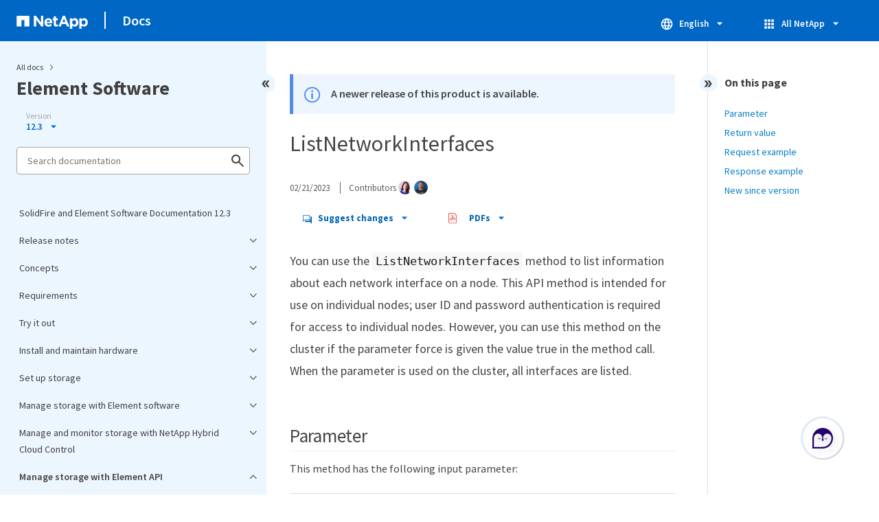

--- FILE ---
content_type: text/html
request_url: https://docs.netapp.com/us-en/element-software-123/sidebar.html
body_size: 22775
content:
<script>
  let sidebarAccordion = true;

  /* specific css rules for Mac */
  if(navigator.platform.match('Mac') !== null) {
    document.body.setAttribute('class', 'OSX');
  }

</script>

<div id="ie-sidebar-container">
  <ul id="ie-sidebar-list" >


<li 
      data-pdf-exists="true" 
      data-pdf-filename="SolidFire and Element Software Documentation 12.3"
      data-li-level="1#" 
      class="  "
      dale-page-url="/sidebar.html" 
      data-entry-url="/index.html" 
    ><a class="ie-sidebar-menuitem-1 " href="/us-en/element-software-123/index.html">
        SolidFire and Element Software Documentation 12.3
      </a></li><li 
      data-pdf-exists="true" 
      data-pdf-filename="Release notes"
      data-li-level="1" 
      class=" sidebar-folder   "
      dale-page-url="/sidebar.html" 
      data-entry-url="/concepts/concept_rn_relatedrn_element.html" 
    ><a class="ie-sidebar-menuitem-1 " href="/us-en/element-software-123/concepts/concept_rn_relatedrn_element.html">
        <img class="ie-sidebar-icon ie-sidebar-button open" src="https://docs.netapp.com/common/2/images/link_expand.svg" alt="" />
        <img class="ie-sidebar-icon ie-sidebar-button close" src="https://docs.netapp.com/common/2/images/link_collapse.svg" alt="" />
        <!--<div class="" style="display: inline;"> Release notes</div>-->
         Release notes
      </a>
      <ul class="">
        


<li 
      data-pdf-exists="true" 
      data-pdf-filename="What's new"
      data-li-level="2#" 
      class="  "
      dale-page-url="/sidebar.html" 
      data-entry-url="/concepts/concept_rn_whats_new_element.html" 
    ><a class="ie-sidebar-menuitem-2 " href="/us-en/element-software-123/concepts/concept_rn_whats_new_element.html">
        What's new
      </a></li></ul></li><li 
      data-pdf-exists="true" 
      data-pdf-filename="Concepts"
      data-li-level="1" 
      class=" sidebar-folder   "
      dale-page-url="/sidebar.html" 
      data-entry-url="/concepts/index.html" 
    ><a class="ie-sidebar-menuitem-1 " href="/us-en/element-software-123/concepts/index.html">
        <img class="ie-sidebar-icon ie-sidebar-button open" src="https://docs.netapp.com/common/2/images/link_expand.svg" alt="" />
        <img class="ie-sidebar-icon ie-sidebar-button close" src="https://docs.netapp.com/common/2/images/link_collapse.svg" alt="" />
        <!--<div class="" style="display: inline;"> Concepts</div>-->
         Concepts
      </a>
      <ul class="">
        


<li 
      data-pdf-exists="true" 
      data-pdf-filename="Product overview"
      data-li-level="2#" 
      class="  "
      dale-page-url="/sidebar.html" 
      data-entry-url="/concepts/concept_intro_product_overview.html" 
    ><a class="ie-sidebar-menuitem-2 " href="/us-en/element-software-123/concepts/concept_intro_product_overview.html">
        Product overview
      </a></li><li 
      data-pdf-exists="true" 
      data-pdf-filename="Architecture and components"
      data-li-level="2" 
      class=" sidebar-folder   "
      dale-page-url="/sidebar.html" 
      data-entry-url="/concepts/concept_solidfire_concepts_solidfire_architecture_overview.html" 
    ><a class="ie-sidebar-menuitem-2 " href="/us-en/element-software-123/concepts/concept_solidfire_concepts_solidfire_architecture_overview.html">
        <img class="ie-sidebar-icon ie-sidebar-button open" src="https://docs.netapp.com/common/2/images/link_expand.svg" alt="" />
        <img class="ie-sidebar-icon ie-sidebar-button close" src="https://docs.netapp.com/common/2/images/link_collapse.svg" alt="" />
        <!--<div class="" style="display: inline;"> Architecture and components</div>-->
         Architecture and components
      </a>
      <ul class="">
        


<li 
      data-pdf-exists="true" 
      data-pdf-filename="SolidFire software interfaces"
      data-li-level="3#" 
      class="  "
      dale-page-url="/sidebar.html" 
      data-entry-url="/concepts/concept_intro_solidfire_software_interfaces.html" 
    ><a class="ie-sidebar-menuitem-3 " href="/us-en/element-software-123/concepts/concept_intro_solidfire_software_interfaces.html">
        SolidFire software interfaces
      </a></li><li 
      data-pdf-exists="true" 
      data-pdf-filename="SolidFire Active IQ"
      data-li-level="3#" 
      class="  "
      dale-page-url="/sidebar.html" 
      data-entry-url="/concepts/concept_intro_solidfire_active_iq.html" 
    ><a class="ie-sidebar-menuitem-3 " href="/us-en/element-software-123/concepts/concept_intro_solidfire_active_iq.html">
        SolidFire Active IQ
      </a></li><li 
      data-pdf-exists="true" 
      data-pdf-filename="Management node for Element software"
      data-li-level="3#" 
      class="  "
      dale-page-url="/sidebar.html" 
      data-entry-url="/concepts/concept_intro_management_node.html" 
    ><a class="ie-sidebar-menuitem-3 " href="/us-en/element-software-123/concepts/concept_intro_management_node.html">
        Management node for Element software
      </a></li><li 
      data-pdf-exists="true" 
      data-pdf-filename="Management services for SolidFire all-flash storage"
      data-li-level="3#" 
      class="  "
      dale-page-url="/sidebar.html" 
      data-entry-url="/concepts/concept_intro_management_services_for_afa.html" 
    ><a class="ie-sidebar-menuitem-3 " href="/us-en/element-software-123/concepts/concept_intro_management_services_for_afa.html">
        Management services for SolidFire all-flash storage
      </a></li></ul></li><li 
      data-pdf-exists="true" 
      data-pdf-filename="Nodes"
      data-li-level="2#" 
      class="  "
      dale-page-url="/sidebar.html" 
      data-entry-url="/concepts/concept_solidfire_concepts_nodes.html" 
    ><a class="ie-sidebar-menuitem-2 " href="/us-en/element-software-123/concepts/concept_solidfire_concepts_nodes.html">
        Nodes
      </a></li><li 
      data-pdf-exists="true" 
      data-pdf-filename="Clusters"
      data-li-level="2#" 
      class="  "
      dale-page-url="/sidebar.html" 
      data-entry-url="/concepts/concept_intro_clusters.html" 
    ><a class="ie-sidebar-menuitem-2 " href="/us-en/element-software-123/concepts/concept_intro_clusters.html">
        Clusters
      </a></li><li 
      data-pdf-exists="true" 
      data-pdf-filename="Security"
      data-li-level="2#" 
      class="  "
      dale-page-url="/sidebar.html" 
      data-entry-url="/concepts/concept_solidfire_concepts_security.html" 
    ><a class="ie-sidebar-menuitem-2 " href="/us-en/element-software-123/concepts/concept_solidfire_concepts_security.html">
        Security
      </a></li><li 
      data-pdf-exists="true" 
      data-pdf-filename="Accounts and permissions"
      data-li-level="2#" 
      class="  "
      dale-page-url="/sidebar.html" 
      data-entry-url="/concepts/concept_solidfire_concepts_accounts_and_permissions.html" 
    ><a class="ie-sidebar-menuitem-2 " href="/us-en/element-software-123/concepts/concept_solidfire_concepts_accounts_and_permissions.html">
        Accounts and permissions
      </a></li><li 
      data-pdf-exists="true" 
      data-pdf-filename="Storage"
      data-li-level="2" 
      class=" sidebar-folder   "
      dale-page-url="/sidebar.html" 
      data-entry-url="" 
    ><a class="ie-sidebar-menuitem-2  ie-sidebar-button " href="#">
        <img class="ie-sidebar-icon ie-sidebar-button open" src="https://docs.netapp.com/common/2/images/link_expand.svg" alt="" />
        <img class="ie-sidebar-icon ie-sidebar-button close" src="https://docs.netapp.com/common/2/images/link_collapse.svg" alt="" />
        <!--<div class="" style="display: inline;"> Storage</div>-->
         Storage
      </a>
      <ul class="">
        


<li 
      data-pdf-exists="true" 
      data-pdf-filename="Volumes"
      data-li-level="3#" 
      class="  "
      dale-page-url="/sidebar.html" 
      data-entry-url="/concepts/concept_solidfire_concepts_volumes.html" 
    ><a class="ie-sidebar-menuitem-3 " href="/us-en/element-software-123/concepts/concept_solidfire_concepts_volumes.html">
        Volumes
      </a></li><li 
      data-pdf-exists="true" 
      data-pdf-filename="Virtual volumes (vVols)"
      data-li-level="3#" 
      class="  "
      dale-page-url="/sidebar.html" 
      data-entry-url="/concepts/concept_solidfire_concepts_vvols.html" 
    ><a class="ie-sidebar-menuitem-3 " href="/us-en/element-software-123/concepts/concept_solidfire_concepts_vvols.html">
        Virtual volumes (vVols)
      </a></li><li 
      data-pdf-exists="true" 
      data-pdf-filename="Volume access groups"
      data-li-level="3#" 
      class="  "
      dale-page-url="/sidebar.html" 
      data-entry-url="/concepts/concept_solidfire_concepts_volume_access_groups.html" 
    ><a class="ie-sidebar-menuitem-3 " href="/us-en/element-software-123/concepts/concept_solidfire_concepts_volume_access_groups.html">
        Volume access groups
      </a></li><li 
      data-pdf-exists="true" 
      data-pdf-filename="Initiators"
      data-li-level="3#" 
      class="  "
      dale-page-url="/sidebar.html" 
      data-entry-url="/concepts/concept_solidfire_concepts_initiators.html" 
    ><a class="ie-sidebar-menuitem-3 " href="/us-en/element-software-123/concepts/concept_solidfire_concepts_initiators.html">
        Initiators
      </a></li></ul></li><li 
      data-pdf-exists="true" 
      data-pdf-filename="Data protection"
      data-li-level="2#" 
      class="  "
      dale-page-url="/sidebar.html" 
      data-entry-url="/concepts/concept_solidfire_concepts_data_protection.html" 
    ><a class="ie-sidebar-menuitem-2 " href="/us-en/element-software-123/concepts/concept_solidfire_concepts_data_protection.html">
        Data protection
      </a></li><li 
      data-pdf-exists="true" 
      data-pdf-filename="Performance and quality of service"
      data-li-level="2#" 
      class="  "
      dale-page-url="/sidebar.html" 
      data-entry-url="/concepts/concept_data_manage_volumes_solidfire_quality_of_service.html" 
    ><a class="ie-sidebar-menuitem-2 " href="/us-en/element-software-123/concepts/concept_data_manage_volumes_solidfire_quality_of_service.html">
        Performance and quality of service
      </a></li></ul></li><li 
      data-pdf-exists="true" 
      data-pdf-filename="Requirements"
      data-li-level="1" 
      class=" sidebar-folder   "
      dale-page-url="/sidebar.html" 
      data-entry-url="/setup/concept_requirements_overview.html" 
    ><a class="ie-sidebar-menuitem-1 " href="/us-en/element-software-123/setup/concept_requirements_overview.html">
        <img class="ie-sidebar-icon ie-sidebar-button open" src="https://docs.netapp.com/common/2/images/link_expand.svg" alt="" />
        <img class="ie-sidebar-icon ie-sidebar-button close" src="https://docs.netapp.com/common/2/images/link_collapse.svg" alt="" />
        <!--<div class="" style="display: inline;"> Requirements</div>-->
         Requirements
      </a>
      <ul class="">
        


<li 
      data-pdf-exists="true" 
      data-pdf-filename="Networking requirements"
      data-li-level="2#" 
      class="  "
      dale-page-url="/sidebar.html" 
      data-entry-url="/storage/concept_prereq_networking.html" 
    ><a class="ie-sidebar-menuitem-2 " href="/us-en/element-software-123/storage/concept_prereq_networking.html">
        Networking requirements
      </a></li><li 
      data-pdf-exists="true" 
      data-pdf-filename="Switch configuration for clusters running Element software"
      data-li-level="2#" 
      class="  "
      dale-page-url="/sidebar.html" 
      data-entry-url="/storage/concept_prereq_switch_configuration_for_solidfire_clusters.html" 
    ><a class="ie-sidebar-menuitem-2 " href="/us-en/element-software-123/storage/concept_prereq_switch_configuration_for_solidfire_clusters.html">
        Switch configuration for clusters running Element software
      </a></li><li 
      data-pdf-exists="true" 
      data-pdf-filename="Network port requirements"
      data-li-level="2#" 
      class="  "
      dale-page-url="/sidebar.html" 
      data-entry-url="/storage/reference_prereq_network_port_requirements.html" 
    ><a class="ie-sidebar-menuitem-2 " href="/us-en/element-software-123/storage/reference_prereq_network_port_requirements.html">
        Network port requirements
      </a></li></ul></li><li 
      data-pdf-exists="true" 
      data-pdf-filename="Try it out"
      data-li-level="1" 
      class=" sidebar-folder   "
      dale-page-url="/sidebar.html" 
      data-entry-url="/try/task_try_overview.html" 
    ><a class="ie-sidebar-menuitem-1 " href="/us-en/element-software-123/try/task_try_overview.html">
        <img class="ie-sidebar-icon ie-sidebar-button open" src="https://docs.netapp.com/common/2/images/link_expand.svg" alt="" />
        <img class="ie-sidebar-icon ie-sidebar-button close" src="https://docs.netapp.com/common/2/images/link_collapse.svg" alt="" />
        <!--<div class="" style="display: inline;"> Try it out</div>-->
         Try it out
      </a>
      <ul class="">
        


<li 
      data-pdf-exists="true" 
      data-pdf-filename="Try storage features using Element Demo Node"
      data-li-level="2#" 
      class="  "
      dale-page-url="/sidebar.html" 
      data-entry-url="/try/task_use_demonode.html" 
    ><a class="ie-sidebar-menuitem-2 " href="/us-en/element-software-123/try/task_use_demonode.html">
        Try storage features using Element Demo Node
      </a></li></ul></li><li 
      data-pdf-exists="true" 
      data-pdf-filename="Install and maintain hardware"
      data-li-level="1" 
      class=" sidebar-folder   "
      dale-page-url="/sidebar.html" 
      data-entry-url="/hardware/index.html" 
    ><a class="ie-sidebar-menuitem-1 " href="/us-en/element-software-123/hardware/index.html">
        <img class="ie-sidebar-icon ie-sidebar-button open" src="https://docs.netapp.com/common/2/images/link_expand.svg" alt="" />
        <img class="ie-sidebar-icon ie-sidebar-button close" src="https://docs.netapp.com/common/2/images/link_collapse.svg" alt="" />
        <!--<div class="" style="display: inline;"> Install and maintain hardware</div>-->
         Install and maintain hardware
      </a>
      <ul class="">
        


<li 
      data-pdf-exists="true" 
      data-pdf-filename="H410S and H610S hardware information"
      data-li-level="2" 
      class=" sidebar-folder   "
      dale-page-url="/sidebar.html" 
      data-entry-url="/hardware/concept_h410s_h610s_info.html" 
    ><a class="ie-sidebar-menuitem-2 " href="/us-en/element-software-123/hardware/concept_h410s_h610s_info.html">
        <img class="ie-sidebar-icon ie-sidebar-button open" src="https://docs.netapp.com/common/2/images/link_expand.svg" alt="" />
        <img class="ie-sidebar-icon ie-sidebar-button close" src="https://docs.netapp.com/common/2/images/link_collapse.svg" alt="" />
        <!--<div class="" style="display: inline;"> H410S and H610S hardware information</div>-->
         H410S and H610S hardware information
      </a>
      <ul class="">
        


<li 
      data-pdf-exists="true" 
      data-pdf-filename="Install H410S and H610S nodes"
      data-li-level="3#" 
      class="  "
      dale-page-url="/sidebar.html" 
      data-entry-url="/hardware/task_h410s_h610s_install.html" 
    ><a class="ie-sidebar-menuitem-3 " href="/us-en/element-software-123/hardware/task_h410s_h610s_install.html">
        Install H410S and H610S nodes
      </a></li><li 
      data-pdf-exists="true" 
      data-pdf-filename="Replace a H410S node"
      data-li-level="3#" 
      class="  "
      dale-page-url="/sidebar.html" 
      data-entry-url="/hardware/task_h410s_repl.html" 
    ><a class="ie-sidebar-menuitem-3 " href="/us-en/element-software-123/hardware/task_h410s_repl.html">
        Replace a H410S node
      </a></li><li 
      data-pdf-exists="true" 
      data-pdf-filename="Replace a H610S node"
      data-li-level="3#" 
      class="  "
      dale-page-url="/sidebar.html" 
      data-entry-url="/hardware/task_h610s_repl.html" 
    ><a class="ie-sidebar-menuitem-3 " href="/us-en/element-software-123/hardware/task_h610s_repl.html">
        Replace a H610S node
      </a></li><li 
      data-pdf-exists="true" 
      data-pdf-filename="Replace drives"
      data-li-level="3#" 
      class="  "
      dale-page-url="/sidebar.html" 
      data-entry-url="/hardware/task_hseries_driverepl.html" 
    ><a class="ie-sidebar-menuitem-3 " href="/us-en/element-software-123/hardware/task_hseries_driverepl.html">
        Replace drives
      </a></li><li 
      data-pdf-exists="true" 
      data-pdf-filename="Replace a power supply unit"
      data-li-level="3#" 
      class="  "
      dale-page-url="/sidebar.html" 
      data-entry-url="/hardware/task_psu_repl.html" 
    ><a class="ie-sidebar-menuitem-3 " href="/us-en/element-software-123/hardware/task_psu_repl.html">
        Replace a power supply unit
      </a></li></ul></li><li 
      data-pdf-exists="true" 
      data-pdf-filename="SF-series hardware information"
      data-li-level="2" 
      class=" sidebar-folder   "
      dale-page-url="/sidebar.html" 
      data-entry-url="/hardware/concept_sfseries_info.html" 
    ><a class="ie-sidebar-menuitem-2 " href="/us-en/element-software-123/hardware/concept_sfseries_info.html">
        <img class="ie-sidebar-icon ie-sidebar-button open" src="https://docs.netapp.com/common/2/images/link_expand.svg" alt="" />
        <img class="ie-sidebar-icon ie-sidebar-button close" src="https://docs.netapp.com/common/2/images/link_collapse.svg" alt="" />
        <!--<div class="" style="display: inline;"> SF-series hardware information</div>-->
         SF-series hardware information
      </a>
      <ul class="">
        


<li 
      data-pdf-exists="true" 
      data-pdf-filename="Replace a chassis"
      data-li-level="3#" 
      class="  "
      dale-page-url="/sidebar.html" 
      data-entry-url="/hardware/task_sfseries_chassisrepl.html" 
    ><a class="ie-sidebar-menuitem-3 " href="/us-en/element-software-123/hardware/task_sfseries_chassisrepl.html">
        Replace a chassis
      </a></li><li 
      data-pdf-exists="true" 
      data-pdf-filename="Replace drives"
      data-li-level="3#" 
      class="  "
      dale-page-url="/sidebar.html" 
      data-entry-url="/hardware/task_sfseries_driverepl.html" 
    ><a class="ie-sidebar-menuitem-3 " href="/us-en/element-software-123/hardware/task_sfseries_driverepl.html">
        Replace drives
      </a></li><li 
      data-pdf-exists="true" 
      data-pdf-filename="Replace a power supply unit"
      data-li-level="3#" 
      class="  "
      dale-page-url="/sidebar.html" 
      data-entry-url="/hardware/task_sfseries_psurepl.html" 
    ><a class="ie-sidebar-menuitem-3 " href="/us-en/element-software-123/hardware/task_sfseries_psurepl.html">
        Replace a power supply unit
      </a></li></ul></li><li 
      data-pdf-exists="true" 
      data-pdf-filename="Return to Factory Image information"
      data-li-level="2" 
      class=" sidebar-folder   "
      dale-page-url="/sidebar.html" 
      data-entry-url="" 
    ><a class="ie-sidebar-menuitem-2  ie-sidebar-button " href="#">
        <img class="ie-sidebar-icon ie-sidebar-button open" src="https://docs.netapp.com/common/2/images/link_expand.svg" alt="" />
        <img class="ie-sidebar-icon ie-sidebar-button close" src="https://docs.netapp.com/common/2/images/link_collapse.svg" alt="" />
        <!--<div class="" style="display: inline;"> Return to Factory Image information</div>-->
         Return to Factory Image information
      </a>
      <ul class="">
        


<li 
      data-pdf-exists="true" 
      data-pdf-filename="Configure the RTFI"
      data-li-level="3#" 
      class="  "
      dale-page-url="/sidebar.html" 
      data-entry-url="/hardware/concept_rtfi_configure.html" 
    ><a class="ie-sidebar-menuitem-3 " href="/us-en/element-software-123/hardware/concept_rtfi_configure.html">
        Configure the RTFI
      </a></li><li 
      data-pdf-exists="true" 
      data-pdf-filename="RTFI deployment and installation options"
      data-li-level="3#" 
      class="  "
      dale-page-url="/sidebar.html" 
      data-entry-url="/hardware/task_rtfi_deployment_and_install_options.html" 
    ><a class="ie-sidebar-menuitem-3 " href="/us-en/element-software-123/hardware/task_rtfi_deployment_and_install_options.html">
        RTFI deployment and installation options
      </a></li><li 
      data-pdf-exists="true" 
      data-pdf-filename="The RTFI process"
      data-li-level="3#" 
      class="  "
      dale-page-url="/sidebar.html" 
      data-entry-url="/hardware/task_rtfi_process.html" 
    ><a class="ie-sidebar-menuitem-3 " href="/us-en/element-software-123/hardware/task_rtfi_process.html">
        The RTFI process
      </a></li><li 
      data-pdf-exists="true" 
      data-pdf-filename="RTFI options menu"
      data-li-level="3#" 
      class="  "
      dale-page-url="/sidebar.html" 
      data-entry-url="/hardware/task_rtfi_options_menu.html" 
    ><a class="ie-sidebar-menuitem-3 " href="/us-en/element-software-123/hardware/task_rtfi_options_menu.html">
        RTFI options menu
      </a></li></ul></li></ul></li><li 
      data-pdf-exists="true" 
      data-pdf-filename="Set up storage"
      data-li-level="1" 
      class=" sidebar-folder   "
      dale-page-url="/sidebar.html" 
      data-entry-url="/setup/concept_setup_overview.html" 
    ><a class="ie-sidebar-menuitem-1 " href="/us-en/element-software-123/setup/concept_setup_overview.html">
        <img class="ie-sidebar-icon ie-sidebar-button open" src="https://docs.netapp.com/common/2/images/link_expand.svg" alt="" />
        <img class="ie-sidebar-icon ie-sidebar-button close" src="https://docs.netapp.com/common/2/images/link_collapse.svg" alt="" />
        <!--<div class="" style="display: inline;"> Set up storage</div>-->
         Set up storage
      </a>
      <ul class="">
        


<li 
      data-pdf-exists="true" 
      data-pdf-filename="Set up a cluster with storage nodes"
      data-li-level="2" 
      class=" sidebar-folder   "
      dale-page-url="/sidebar.html" 
      data-entry-url="/setup/task_setup_cluster_with_storage_nodes.html" 
    ><a class="ie-sidebar-menuitem-2 " href="/us-en/element-software-123/setup/task_setup_cluster_with_storage_nodes.html">
        <img class="ie-sidebar-icon ie-sidebar-button open" src="https://docs.netapp.com/common/2/images/link_expand.svg" alt="" />
        <img class="ie-sidebar-icon ie-sidebar-button close" src="https://docs.netapp.com/common/2/images/link_collapse.svg" alt="" />
        <!--<div class="" style="display: inline;"> Set up a cluster with storage nodes</div>-->
         Set up a cluster with storage nodes
      </a>
      <ul class="">
        


<li 
      data-pdf-exists="true" 
      data-pdf-filename="Configure a storage node"
      data-li-level="3#" 
      class="  "
      dale-page-url="/sidebar.html" 
      data-entry-url="/setup/concept_setup_configure_a_storage_node.html" 
    ><a class="ie-sidebar-menuitem-3 " href="/us-en/element-software-123/setup/concept_setup_configure_a_storage_node.html">
        Configure a storage node
      </a></li><li 
      data-pdf-exists="true" 
      data-pdf-filename="Create a storage cluster"
      data-li-level="3#" 
      class="  "
      dale-page-url="/sidebar.html" 
      data-entry-url="/setup/task_setup_create_a_storage_cluster.html" 
    ><a class="ie-sidebar-menuitem-3 " href="/us-en/element-software-123/setup/task_setup_create_a_storage_cluster.html">
        Create a storage cluster
      </a></li><li 
      data-pdf-exists="true" 
      data-pdf-filename="Log in to the Element software user interface"
      data-li-level="3#" 
      class="  "
      dale-page-url="/sidebar.html" 
      data-entry-url="/setup/task_post_deploy_access_the_element_software_user_interface.html" 
    ><a class="ie-sidebar-menuitem-3 " href="/us-en/element-software-123/setup/task_post_deploy_access_the_element_software_user_interface.html">
        Log in to the Element software user interface
      </a></li><li 
      data-pdf-exists="true" 
      data-pdf-filename="Add drives to the cluster"
      data-li-level="3#" 
      class="  "
      dale-page-url="/sidebar.html" 
      data-entry-url="/setup/task_setup_add_drives_to_a_cluster.html" 
    ><a class="ie-sidebar-menuitem-3 " href="/us-en/element-software-123/setup/task_setup_add_drives_to_a_cluster.html">
        Add drives to the cluster
      </a></li></ul></li><li 
      data-pdf-exists="true" 
      data-pdf-filename="Set up a cluster with Fibre Channel nodes"
      data-li-level="2" 
      class=" sidebar-folder   "
      dale-page-url="/sidebar.html" 
      data-entry-url="/setup/task_setup_cluster_with_fibre_channel_nodes.html" 
    ><a class="ie-sidebar-menuitem-2 " href="/us-en/element-software-123/setup/task_setup_cluster_with_fibre_channel_nodes.html">
        <img class="ie-sidebar-icon ie-sidebar-button open" src="https://docs.netapp.com/common/2/images/link_expand.svg" alt="" />
        <img class="ie-sidebar-icon ie-sidebar-button close" src="https://docs.netapp.com/common/2/images/link_collapse.svg" alt="" />
        <!--<div class="" style="display: inline;"> Set up a cluster with Fibre Channel nodes</div>-->
         Set up a cluster with Fibre Channel nodes
      </a>
      <ul class="">
        


<li 
      data-pdf-exists="true" 
      data-pdf-filename="Configure a Fibre Channel node"
      data-li-level="3#" 
      class="  "
      dale-page-url="/sidebar.html" 
      data-entry-url="/setup/concept_setup_fc_configure_a_fibre_channel_node.html" 
    ><a class="ie-sidebar-menuitem-3 " href="/us-en/element-software-123/setup/concept_setup_fc_configure_a_fibre_channel_node.html">
        Configure a Fibre Channel node
      </a></li><li 
      data-pdf-exists="true" 
      data-pdf-filename="Create a new cluster with Fibre Channel nodes"
      data-li-level="3#" 
      class="  "
      dale-page-url="/sidebar.html" 
      data-entry-url="/setup/task_setup_fc_create_a_new_cluster_with_fibre_channel_nodes.html" 
    ><a class="ie-sidebar-menuitem-3 " href="/us-en/element-software-123/setup/task_setup_fc_create_a_new_cluster_with_fibre_channel_nodes.html">
        Create a new cluster with Fibre Channel nodes
      </a></li><li 
      data-pdf-exists="true" 
      data-pdf-filename="Add Fibre Channel nodes to a cluster"
      data-li-level="3#" 
      class="  "
      dale-page-url="/sidebar.html" 
      data-entry-url="/setup/task_setup_fc_add_fibre_channel_nodes_to_a_cluster.html" 
    ><a class="ie-sidebar-menuitem-3 " href="/us-en/element-software-123/setup/task_setup_fc_add_fibre_channel_nodes_to_a_cluster.html">
        Add Fibre Channel nodes to a cluster
      </a></li><li 
      data-pdf-exists="true" 
      data-pdf-filename="Set up zones for Fibre Channel nodes"
      data-li-level="3#" 
      class="  "
      dale-page-url="/sidebar.html" 
      data-entry-url="/setup/concept_setup_fc_set_up_zones_for_fibre_channel_nodes.html" 
    ><a class="ie-sidebar-menuitem-3 " href="/us-en/element-software-123/setup/concept_setup_fc_set_up_zones_for_fibre_channel_nodes.html">
        Set up zones for Fibre Channel nodes
      </a></li><li 
      data-pdf-exists="true" 
      data-pdf-filename="Create a volume access group for Fibre Channel clients"
      data-li-level="3#" 
      class="  "
      dale-page-url="/sidebar.html" 
      data-entry-url="/setup/task_setup_create_a_volume_access_group_for_fibre_channel_clients.html" 
    ><a class="ie-sidebar-menuitem-3 " href="/us-en/element-software-123/setup/task_setup_create_a_volume_access_group_for_fibre_channel_clients.html">
        Create a volume access group for Fibre Channel clients
      </a></li></ul></li><li 
      data-pdf-exists="true" 
      data-pdf-filename="Determine which SolidFire components to install"
      data-li-level="2#" 
      class="  "
      dale-page-url="/sidebar.html" 
      data-entry-url="/setup/task_setup_determine_which_solidfire_components_to_install.html" 
    ><a class="ie-sidebar-menuitem-2 " href="/us-en/element-software-123/setup/task_setup_determine_which_solidfire_components_to_install.html">
        Determine which SolidFire components to install
      </a></li><li 
      data-pdf-exists="true" 
      data-pdf-filename="Set up a management node"
      data-li-level="2#" 
      class="  "
      dale-page-url="/sidebar.html" 
      data-entry-url="/setup/task_setup_gh_redirect_set_up_a_management_node.html" 
    ><a class="ie-sidebar-menuitem-2 " href="/us-en/element-software-123/setup/task_setup_gh_redirect_set_up_a_management_node.html">
        Set up a management node
      </a></li><li 
      data-pdf-exists="true" 
      data-pdf-filename="Configure Fully Qualified Domain Name web UI access"
      data-li-level="2#" 
      class="  "
      dale-page-url="/sidebar.html" 
      data-entry-url="/setup/task_setup_configure_fqdn_web_ui_access.html" 
    ><a class="ie-sidebar-menuitem-2 " href="/us-en/element-software-123/setup/task_setup_configure_fqdn_web_ui_access.html">
        Configure Fully Qualified Domain Name web UI access
      </a></li><li 
      data-pdf-exists="true" 
      data-pdf-filename="What's next?"
      data-li-level="2#" 
      class="  "
      dale-page-url="/sidebar.html" 
      data-entry-url="/setup/concept_setup_whats_next.html" 
    ><a class="ie-sidebar-menuitem-2 " href="/us-en/element-software-123/setup/concept_setup_whats_next.html">
        What's next?
      </a></li></ul></li><li 
      data-pdf-exists="true" 
      data-pdf-filename="Manage storage with Element software"
      data-li-level="1" 
      class=" sidebar-folder   "
      dale-page-url="/sidebar.html" 
      data-entry-url="/storage/index.html" 
    ><a class="ie-sidebar-menuitem-1 " href="/us-en/element-software-123/storage/index.html">
        <img class="ie-sidebar-icon ie-sidebar-button open" src="https://docs.netapp.com/common/2/images/link_expand.svg" alt="" />
        <img class="ie-sidebar-icon ie-sidebar-button close" src="https://docs.netapp.com/common/2/images/link_collapse.svg" alt="" />
        <!--<div class="" style="display: inline;"> Manage storage with Element software</div>-->
         Manage storage with Element software
      </a>
      <ul class="">
        


<li 
      data-pdf-exists="true" 
      data-pdf-filename="Access the Element software user interface"
      data-li-level="2#" 
      class="  "
      dale-page-url="/sidebar.html" 
      data-entry-url="/storage/task_post_deploy_access_the_element_software_user_interface.html" 
    ><a class="ie-sidebar-menuitem-2 " href="/us-en/element-software-123/storage/task_post_deploy_access_the_element_software_user_interface.html">
        Access the Element software user interface
      </a></li><li 
      data-pdf-exists="true" 
      data-pdf-filename="Configure SolidFire system options after deployment"
      data-li-level="2" 
      class=" sidebar-folder   "
      dale-page-url="/sidebar.html" 
      data-entry-url="/storage/task_post_deploy_configure_system_options.html" 
    ><a class="ie-sidebar-menuitem-2 " href="/us-en/element-software-123/storage/task_post_deploy_configure_system_options.html">
        <img class="ie-sidebar-icon ie-sidebar-button open" src="https://docs.netapp.com/common/2/images/link_expand.svg" alt="" />
        <img class="ie-sidebar-icon ie-sidebar-button close" src="https://docs.netapp.com/common/2/images/link_collapse.svg" alt="" />
        <!--<div class="" style="display: inline;"> Configure SolidFire system options after deployment</div>-->
         Configure SolidFire system options after deployment
      </a>
      <ul class="">
        


<li 
      data-pdf-exists="true" 
      data-pdf-filename="Change credentials in NetApp HCI and NetApp SolidFire"
      data-li-level="3#" 
      class="  "
      dale-page-url="/sidebar.html" 
      data-entry-url="/storage/task_post_deploy_credentials.html" 
    ><a class="ie-sidebar-menuitem-3 " href="/us-en/element-software-123/storage/task_post_deploy_credentials.html">
        Change credentials in NetApp HCI and NetApp SolidFire
      </a></li><li 
      data-pdf-exists="true" 
      data-pdf-filename="Change the Element software default SSL certificate"
      data-li-level="3#" 
      class="  "
      dale-page-url="/sidebar.html" 
      data-entry-url="/storage/reference_post_deploy_change_default_ssl_certificate.html" 
    ><a class="ie-sidebar-menuitem-3 " href="/us-en/element-software-123/storage/reference_post_deploy_change_default_ssl_certificate.html">
        Change the Element software default SSL certificate
      </a></li><li 
      data-pdf-exists="true" 
      data-pdf-filename="Change the IPMI password for nodes"
      data-li-level="3#" 
      class="  "
      dale-page-url="/sidebar.html" 
      data-entry-url="/storage/task_post_deploy_credential_change_ipmi_password.html" 
    ><a class="ie-sidebar-menuitem-3 " href="/us-en/element-software-123/storage/task_post_deploy_credential_change_ipmi_password.html">
        Change the IPMI password for nodes
      </a></li></ul></li><li 
      data-pdf-exists="true" 
      data-pdf-filename="Use basic options in the Element software UI"
      data-li-level="2" 
      class=" sidebar-folder   "
      dale-page-url="/sidebar.html" 
      data-entry-url="/storage/task_intro_use_basic_options_in_the_element_software_ui.html" 
    ><a class="ie-sidebar-menuitem-2 " href="/us-en/element-software-123/storage/task_intro_use_basic_options_in_the_element_software_ui.html">
        <img class="ie-sidebar-icon ie-sidebar-button open" src="https://docs.netapp.com/common/2/images/link_expand.svg" alt="" />
        <img class="ie-sidebar-icon ie-sidebar-button close" src="https://docs.netapp.com/common/2/images/link_collapse.svg" alt="" />
        <!--<div class="" style="display: inline;"> Use basic options in the Element software UI</div>-->
         Use basic options in the Element software UI
      </a>
      <ul class="">
        


<li 
      data-pdf-exists="true" 
      data-pdf-filename="View API activity"
      data-li-level="3" 
      class=" sidebar-folder   "
      dale-page-url="/sidebar.html" 
      data-entry-url="/storage/task_intro_view_api_activity_in_real_time.html" 
    ><a class="ie-sidebar-menuitem-3 " href="/us-en/element-software-123/storage/task_intro_view_api_activity_in_real_time.html">
        <img class="ie-sidebar-icon ie-sidebar-button open" src="https://docs.netapp.com/common/2/images/link_expand.svg" alt="" />
        <img class="ie-sidebar-icon ie-sidebar-button close" src="https://docs.netapp.com/common/2/images/link_collapse.svg" alt="" />
        <!--<div class="" style="display: inline;"> View API activity</div>-->
         View API activity
      </a>
      <ul class="">
        


<li 
      data-pdf-exists="true" 
      data-pdf-filename="Interface refresh rate impacted by cluster load"
      data-li-level="4#" 
      class="  "
      dale-page-url="/sidebar.html" 
      data-entry-url="/storage/concept_basic_interface_refresh_rate_impacted_by_cluster_load.html" 
    ><a class="ie-sidebar-menuitem-4 " href="/us-en/element-software-123/storage/concept_basic_interface_refresh_rate_impacted_by_cluster_load.html">
        Interface refresh rate impacted by cluster load
      </a></li></ul></li><li 
      data-pdf-exists="true" 
      data-pdf-filename="Icons in the Element interface"
      data-li-level="3#" 
      class="  "
      dale-page-url="/sidebar.html" 
      data-entry-url="/storage/reference_intro_icon_reference.html" 
    ><a class="ie-sidebar-menuitem-3 " href="/us-en/element-software-123/storage/reference_intro_icon_reference.html">
        Icons in the Element interface
      </a></li><li 
      data-pdf-exists="true" 
      data-pdf-filename="Provide feedback"
      data-li-level="3#" 
      class="  "
      dale-page-url="/sidebar.html" 
      data-entry-url="/storage/task_intro_provide_feedback.html" 
    ><a class="ie-sidebar-menuitem-3 " href="/us-en/element-software-123/storage/task_intro_provide_feedback.html">
        Provide feedback
      </a></li></ul></li><li 
      data-pdf-exists="true" 
      data-pdf-filename="Manage accounts"
      data-li-level="2" 
      class=" sidebar-folder   "
      dale-page-url="/sidebar.html" 
      data-entry-url="/storage/concept_system_manage_accounts_overview.html" 
    ><a class="ie-sidebar-menuitem-2 " href="/us-en/element-software-123/storage/concept_system_manage_accounts_overview.html">
        <img class="ie-sidebar-icon ie-sidebar-button open" src="https://docs.netapp.com/common/2/images/link_expand.svg" alt="" />
        <img class="ie-sidebar-icon ie-sidebar-button close" src="https://docs.netapp.com/common/2/images/link_collapse.svg" alt="" />
        <!--<div class="" style="display: inline;"> Manage accounts</div>-->
         Manage accounts
      </a>
      <ul class="">
        


<li 
      data-pdf-exists="true" 
      data-pdf-filename="Work with accounts using CHAP"
      data-li-level="3#" 
      class="  "
      dale-page-url="/sidebar.html" 
      data-entry-url="/storage/task_data_manage_accounts_work_with_accounts_task.html" 
    ><a class="ie-sidebar-menuitem-3 " href="/us-en/element-software-123/storage/task_data_manage_accounts_work_with_accounts_task.html">
        Work with accounts using CHAP
      </a></li><li 
      data-pdf-exists="true" 
      data-pdf-filename="Manage cluster administrator user accounts"
      data-li-level="3" 
      class=" sidebar-folder   "
      dale-page-url="/sidebar.html" 
      data-entry-url="/storage/concept_system_manage_manage_cluster_administrator_users.html" 
    ><a class="ie-sidebar-menuitem-3 " href="/us-en/element-software-123/storage/concept_system_manage_manage_cluster_administrator_users.html">
        <img class="ie-sidebar-icon ie-sidebar-button open" src="https://docs.netapp.com/common/2/images/link_expand.svg" alt="" />
        <img class="ie-sidebar-icon ie-sidebar-button close" src="https://docs.netapp.com/common/2/images/link_collapse.svg" alt="" />
        <!--<div class="" style="display: inline;"> Manage cluster administrator user accounts</div>-->
         Manage cluster administrator user accounts
      </a>
      <ul class="">
        


<li 
      data-pdf-exists="true" 
      data-pdf-filename="Manage LDAP"
      data-li-level="4#" 
      class="  "
      dale-page-url="/sidebar.html" 
      data-entry-url="/storage/concept_system_manage_manage_ldap.html" 
    ><a class="ie-sidebar-menuitem-4 " href="/us-en/element-software-123/storage/concept_system_manage_manage_ldap.html">
        Manage LDAP
      </a></li></ul></li></ul></li><li 
      data-pdf-exists="true" 
      data-pdf-filename="Manage your system"
      data-li-level="2" 
      class=" sidebar-folder   "
      dale-page-url="/sidebar.html" 
      data-entry-url="/storage/concept_system_manage_system_management.html" 
    ><a class="ie-sidebar-menuitem-2 " href="/us-en/element-software-123/storage/concept_system_manage_system_management.html">
        <img class="ie-sidebar-icon ie-sidebar-button open" src="https://docs.netapp.com/common/2/images/link_expand.svg" alt="" />
        <img class="ie-sidebar-icon ie-sidebar-button close" src="https://docs.netapp.com/common/2/images/link_collapse.svg" alt="" />
        <!--<div class="" style="display: inline;"> Manage your system</div>-->
         Manage your system
      </a>
      <ul class="">
        


<li 
      data-pdf-exists="true" 
      data-pdf-filename="Enable multi-factor authentication"
      data-li-level="3" 
      class=" sidebar-folder   "
      dale-page-url="/sidebar.html" 
      data-entry-url="/storage/concept_system_manage_mfa_enable_multi_factor_authentication.html" 
    ><a class="ie-sidebar-menuitem-3 " href="/us-en/element-software-123/storage/concept_system_manage_mfa_enable_multi_factor_authentication.html">
        <img class="ie-sidebar-icon ie-sidebar-button open" src="https://docs.netapp.com/common/2/images/link_expand.svg" alt="" />
        <img class="ie-sidebar-icon ie-sidebar-button close" src="https://docs.netapp.com/common/2/images/link_collapse.svg" alt="" />
        <!--<div class="" style="display: inline;"> Enable multi-factor authentication</div>-->
         Enable multi-factor authentication
      </a>
      <ul class="">
        


<li 
      data-pdf-exists="true" 
      data-pdf-filename="Set up multi-factor authentication"
      data-li-level="4#" 
      class="  "
      dale-page-url="/sidebar.html" 
      data-entry-url="/storage/task_system_manage_mfa_set_up_multi_factor_authentication.html" 
    ><a class="ie-sidebar-menuitem-4 " href="/us-en/element-software-123/storage/task_system_manage_mfa_set_up_multi_factor_authentication.html">
        Set up multi-factor authentication
      </a></li><li 
      data-pdf-exists="true" 
      data-pdf-filename="Additional information for Multi-factor authentication"
      data-li-level="4#" 
      class="  "
      dale-page-url="/sidebar.html" 
      data-entry-url="/storage/concept_system_manage_mfa_additional_information_for_multi_factor_authentication.html" 
    ><a class="ie-sidebar-menuitem-4 " href="/us-en/element-software-123/storage/concept_system_manage_mfa_additional_information_for_multi_factor_authentication.html">
        Additional information for Multi-factor authentication
      </a></li></ul></li><li 
      data-pdf-exists="true" 
      data-pdf-filename="Configure cluster settings"
      data-li-level="3" 
      class=" sidebar-folder   "
      dale-page-url="/sidebar.html" 
      data-entry-url="/storage/concept_system_manage_cluster_configure_cluster_settings.html" 
    ><a class="ie-sidebar-menuitem-3 " href="/us-en/element-software-123/storage/concept_system_manage_cluster_configure_cluster_settings.html">
        <img class="ie-sidebar-icon ie-sidebar-button open" src="https://docs.netapp.com/common/2/images/link_expand.svg" alt="" />
        <img class="ie-sidebar-icon ie-sidebar-button close" src="https://docs.netapp.com/common/2/images/link_collapse.svg" alt="" />
        <!--<div class="" style="display: inline;"> Configure cluster settings</div>-->
         Configure cluster settings
      </a>
      <ul class="">
        


<li 
      data-pdf-exists="true" 
      data-pdf-filename="Enable and disable encryption for a cluster"
      data-li-level="4#" 
      class="  "
      dale-page-url="/sidebar.html" 
      data-entry-url="/storage/task_system_manage_cluster_enable_and_disable_encryption_for_a_cluster.html" 
    ><a class="ie-sidebar-menuitem-4 " href="/us-en/element-software-123/storage/task_system_manage_cluster_enable_and_disable_encryption_for_a_cluster.html">
        Enable and disable encryption for a cluster
      </a></li><li 
      data-pdf-exists="true" 
      data-pdf-filename="Set the cluster full threshold"
      data-li-level="4#" 
      class="  "
      dale-page-url="/sidebar.html" 
      data-entry-url="/storage/task_system_manage_cluster_set_the_cluster_full_threshold.html" 
    ><a class="ie-sidebar-menuitem-4 " href="/us-en/element-software-123/storage/task_system_manage_cluster_set_the_cluster_full_threshold.html">
        Set the cluster full threshold
      </a></li><li 
      data-pdf-exists="true" 
      data-pdf-filename="Enable and disable support access"
      data-li-level="4#" 
      class="  "
      dale-page-url="/sidebar.html" 
      data-entry-url="/storage/task_system_manage_cluster_enable_and_disable_support_access.html" 
    ><a class="ie-sidebar-menuitem-4 " href="/us-en/element-software-123/storage/task_system_manage_cluster_enable_and_disable_support_access.html">
        Enable and disable support access
      </a></li><li 
      data-pdf-exists="true" 
      data-pdf-filename="Manage the Terms of Use banner"
      data-li-level="4#" 
      class="  "
      dale-page-url="/sidebar.html" 
      data-entry-url="/storage/concept_system_manage_cluster_terms_manage_the_terms_of_use_banner.html" 
    ><a class="ie-sidebar-menuitem-4 " href="/us-en/element-software-123/storage/concept_system_manage_cluster_terms_manage_the_terms_of_use_banner.html">
        Manage the Terms of Use banner
      </a></li><li 
      data-pdf-exists="true" 
      data-pdf-filename="Set the Network Time Protocol"
      data-li-level="4" 
      class=" sidebar-folder   "
      dale-page-url="/sidebar.html" 
      data-entry-url="/storage/task_system_manage_cluster_ntp_set_the_network_time_protocol.html" 
    ><a class="ie-sidebar-menuitem-4 " href="/us-en/element-software-123/storage/task_system_manage_cluster_ntp_set_the_network_time_protocol.html">
        <img class="ie-sidebar-icon ie-sidebar-button open" src="https://docs.netapp.com/common/2/images/link_expand.svg" alt="" />
        <img class="ie-sidebar-icon ie-sidebar-button close" src="https://docs.netapp.com/common/2/images/link_collapse.svg" alt="" />
        <!--<div class="" style="display: inline;"> Set the Network Time Protocol</div>-->
         Set the Network Time Protocol
      </a>
      <ul class="">
        


<li 
      data-pdf-exists="true" 
      data-pdf-filename="Configure Network Time Protocol servers for the cluster to query"
      data-li-level="5#" 
      class="  "
      dale-page-url="/sidebar.html" 
      data-entry-url="/storage/task_system_manage_cluster_ntp_configure.html" 
    ><a class="ie-sidebar-menuitem-5 " href="/us-en/element-software-123/storage/task_system_manage_cluster_ntp_configure.html">
        Configure Network Time Protocol servers for the cluster to query
      </a></li><li 
      data-pdf-exists="true" 
      data-pdf-filename="Configure the cluster to listen for NTP broadcasts"
      data-li-level="5#" 
      class="  "
      dale-page-url="/sidebar.html" 
      data-entry-url="/storage/task_system_manage_cluster_ntp_configure_to_listen_for_ntp_broadcasts.html" 
    ><a class="ie-sidebar-menuitem-5 " href="/us-en/element-software-123/storage/task_system_manage_cluster_ntp_configure_to_listen_for_ntp_broadcasts.html">
        Configure the cluster to listen for NTP broadcasts
      </a></li></ul></li><li 
      data-pdf-exists="true" 
      data-pdf-filename="Manage SNMP"
      data-li-level="4" 
      class=" sidebar-folder   "
      dale-page-url="/sidebar.html" 
      data-entry-url="/storage/concept_system_manage_snmp_manage_snmp.html" 
    ><a class="ie-sidebar-menuitem-4 " href="/us-en/element-software-123/storage/concept_system_manage_snmp_manage_snmp.html">
        <img class="ie-sidebar-icon ie-sidebar-button open" src="https://docs.netapp.com/common/2/images/link_expand.svg" alt="" />
        <img class="ie-sidebar-icon ie-sidebar-button close" src="https://docs.netapp.com/common/2/images/link_collapse.svg" alt="" />
        <!--<div class="" style="display: inline;"> Manage SNMP</div>-->
         Manage SNMP
      </a>
      <ul class="">
        


<li 
      data-pdf-exists="true" 
      data-pdf-filename="SNMP details"
      data-li-level="5#" 
      class="  "
      dale-page-url="/sidebar.html" 
      data-entry-url="/storage/reference_system_manage_snmp_snmp_details.html" 
    ><a class="ie-sidebar-menuitem-5 " href="/us-en/element-software-123/storage/reference_system_manage_snmp_snmp_details.html">
        SNMP details
      </a></li><li 
      data-pdf-exists="true" 
      data-pdf-filename="Configure an SNMP requestor"
      data-li-level="5#" 
      class="  "
      dale-page-url="/sidebar.html" 
      data-entry-url="/storage/task_system_manage_snmp_configure_an_snmp_requestor.html" 
    ><a class="ie-sidebar-menuitem-5 " href="/us-en/element-software-123/storage/task_system_manage_snmp_configure_an_snmp_requestor.html">
        Configure an SNMP requestor
      </a></li><li 
      data-pdf-exists="true" 
      data-pdf-filename="Configure an SNMP USM user"
      data-li-level="5#" 
      class="  "
      dale-page-url="/sidebar.html" 
      data-entry-url="/storage/task_system_manage_snmp_configure_an_snmp_usm_user.html" 
    ><a class="ie-sidebar-menuitem-5 " href="/us-en/element-software-123/storage/task_system_manage_snmp_configure_an_snmp_usm_user.html">
        Configure an SNMP USM user
      </a></li><li 
      data-pdf-exists="true" 
      data-pdf-filename="Configure SNMP traps"
      data-li-level="5#" 
      class="  "
      dale-page-url="/sidebar.html" 
      data-entry-url="/storage/task_system_manage_snmp_configure_snmp_traps.html" 
    ><a class="ie-sidebar-menuitem-5 " href="/us-en/element-software-123/storage/task_system_manage_snmp_configure_snmp_traps.html">
        Configure SNMP traps
      </a></li><li 
      data-pdf-exists="true" 
      data-pdf-filename="View managed object data using management information base files"
      data-li-level="5#" 
      class="  "
      dale-page-url="/sidebar.html" 
      data-entry-url="/storage/task_system_manage_snmp_view_managed_object_data.html" 
    ><a class="ie-sidebar-menuitem-5 " href="/us-en/element-software-123/storage/task_system_manage_snmp_view_managed_object_data.html">
        View managed object data using management information base files
      </a></li></ul></li><li 
      data-pdf-exists="true" 
      data-pdf-filename="Manage drives"
      data-li-level="4" 
      class=" sidebar-folder   "
      dale-page-url="/sidebar.html" 
      data-entry-url="/storage/concept_system_manage_drives_managing_drives.html" 
    ><a class="ie-sidebar-menuitem-4 " href="/us-en/element-software-123/storage/concept_system_manage_drives_managing_drives.html">
        <img class="ie-sidebar-icon ie-sidebar-button open" src="https://docs.netapp.com/common/2/images/link_expand.svg" alt="" />
        <img class="ie-sidebar-icon ie-sidebar-button close" src="https://docs.netapp.com/common/2/images/link_collapse.svg" alt="" />
        <!--<div class="" style="display: inline;"> Manage drives</div>-->
         Manage drives
      </a>
      <ul class="">
        


<li 
      data-pdf-exists="true" 
      data-pdf-filename="Drives details"
      data-li-level="5#" 
      class="  "
      dale-page-url="/sidebar.html" 
      data-entry-url="/storage/reference_system_manage_drives_drives_details.html" 
    ><a class="ie-sidebar-menuitem-5 " href="/us-en/element-software-123/storage/reference_system_manage_drives_drives_details.html">
        Drives details
      </a></li></ul></li><li 
      data-pdf-exists="true" 
      data-pdf-filename="Manage nodes"
      data-li-level="4" 
      class=" sidebar-folder   "
      dale-page-url="/sidebar.html" 
      data-entry-url="/storage/concept_system_manage_nodes_manage_nodes.html" 
    ><a class="ie-sidebar-menuitem-4 " href="/us-en/element-software-123/storage/concept_system_manage_nodes_manage_nodes.html">
        <img class="ie-sidebar-icon ie-sidebar-button open" src="https://docs.netapp.com/common/2/images/link_expand.svg" alt="" />
        <img class="ie-sidebar-icon ie-sidebar-button close" src="https://docs.netapp.com/common/2/images/link_collapse.svg" alt="" />
        <!--<div class="" style="display: inline;"> Manage nodes</div>-->
         Manage nodes
      </a>
      <ul class="">
        


<li 
      data-pdf-exists="true" 
      data-pdf-filename="Add a node to a cluster"
      data-li-level="5#" 
      class="  "
      dale-page-url="/sidebar.html" 
      data-entry-url="/storage/task_system_manage_nodes_adding_a_node_to_a_cluster.html" 
    ><a class="ie-sidebar-menuitem-5 " href="/us-en/element-software-123/storage/task_system_manage_nodes_adding_a_node_to_a_cluster.html">
        Add a node to a cluster
      </a></li><li 
      data-pdf-exists="true" 
      data-pdf-filename="Node versioning and compatibility"
      data-li-level="5#" 
      class="  "
      dale-page-url="/sidebar.html" 
      data-entry-url="/storage/concept_system_manage_nodes_node_versioning_and_compatibility.html" 
    ><a class="ie-sidebar-menuitem-5 " href="/us-en/element-software-123/storage/concept_system_manage_nodes_node_versioning_and_compatibility.html">
        Node versioning and compatibility
      </a></li><li 
      data-pdf-exists="true" 
      data-pdf-filename="Cluster capacity in a mixed node environment"
      data-li-level="5#" 
      class="  "
      dale-page-url="/sidebar.html" 
      data-entry-url="/storage/concept_system_manage_nodes_cluster_capacity_in_a_mixed_node_environment.html" 
    ><a class="ie-sidebar-menuitem-5 " href="/us-en/element-software-123/storage/concept_system_manage_nodes_cluster_capacity_in_a_mixed_node_environment.html">
        Cluster capacity in a mixed node environment
      </a></li><li 
      data-pdf-exists="true" 
      data-pdf-filename="View individual node details"
      data-li-level="5#" 
      class="  "
      dale-page-url="/sidebar.html" 
      data-entry-url="/storage/task_system_manage_nodes_view_individual_node_details.html" 
    ><a class="ie-sidebar-menuitem-5 " href="/us-en/element-software-123/storage/task_system_manage_nodes_view_individual_node_details.html">
        View individual node details
      </a></li></ul></li><li 
      data-pdf-exists="true" 
      data-pdf-filename="View Fibre Channel ports details"
      data-li-level="4#" 
      class="  "
      dale-page-url="/sidebar.html" 
      data-entry-url="/storage/task_system_manage_fc_view_fibre_channel_ports_details.html" 
    ><a class="ie-sidebar-menuitem-4 " href="/us-en/element-software-123/storage/task_system_manage_fc_view_fibre_channel_ports_details.html">
        View Fibre Channel ports details
      </a></li><li 
      data-pdf-exists="true" 
      data-pdf-filename="Manage virtual networks"
      data-li-level="4" 
      class=" sidebar-folder   "
      dale-page-url="/sidebar.html" 
      data-entry-url="/storage/concept_system_manage_virtual_manage_virtual_networks.html" 
    ><a class="ie-sidebar-menuitem-4 " href="/us-en/element-software-123/storage/concept_system_manage_virtual_manage_virtual_networks.html">
        <img class="ie-sidebar-icon ie-sidebar-button open" src="https://docs.netapp.com/common/2/images/link_expand.svg" alt="" />
        <img class="ie-sidebar-icon ie-sidebar-button close" src="https://docs.netapp.com/common/2/images/link_collapse.svg" alt="" />
        <!--<div class="" style="display: inline;"> Manage virtual networks</div>-->
         Manage virtual networks
      </a>
      <ul class="">
        


<li 
      data-pdf-exists="true" 
      data-pdf-filename="Add a virtual network"
      data-li-level="5#" 
      class="  "
      dale-page-url="/sidebar.html" 
      data-entry-url="/storage/task_system_manage_virtual_add_a_virtual_network.html" 
    ><a class="ie-sidebar-menuitem-5 " href="/us-en/element-software-123/storage/task_system_manage_virtual_add_a_virtual_network.html">
        Add a virtual network
      </a></li><li 
      data-pdf-exists="true" 
      data-pdf-filename="Enable virtual routing and forwarding"
      data-li-level="5#" 
      class="  "
      dale-page-url="/sidebar.html" 
      data-entry-url="/storage/task_system_manage_virtual_enable_virtual_routing_and_forwarding.html" 
    ><a class="ie-sidebar-menuitem-5 " href="/us-en/element-software-123/storage/task_system_manage_virtual_enable_virtual_routing_and_forwarding.html">
        Enable virtual routing and forwarding
      </a></li><li 
      data-pdf-exists="true" 
      data-pdf-filename="Edit a virtual network"
      data-li-level="5#" 
      class="  "
      dale-page-url="/sidebar.html" 
      data-entry-url="/storage/task_system_manage_virtual_edit_a_virtual_network.html" 
    ><a class="ie-sidebar-menuitem-5 " href="/us-en/element-software-123/storage/task_system_manage_virtual_edit_a_virtual_network.html">
        Edit a virtual network
      </a></li><li 
      data-pdf-exists="true" 
      data-pdf-filename="Edit VRF VLANs"
      data-li-level="5#" 
      class="  "
      dale-page-url="/sidebar.html" 
      data-entry-url="/storage/task_system_manage_virtual_edit_vrf_vlans.html" 
    ><a class="ie-sidebar-menuitem-5 " href="/us-en/element-software-123/storage/task_system_manage_virtual_edit_vrf_vlans.html">
        Edit VRF VLANs
      </a></li><li 
      data-pdf-exists="true" 
      data-pdf-filename="Delete a virtual network"
      data-li-level="5#" 
      class="  "
      dale-page-url="/sidebar.html" 
      data-entry-url="/storage/task_system_manage_virtual_delete_a_virtual_network.html" 
    ><a class="ie-sidebar-menuitem-5 " href="/us-en/element-software-123/storage/task_system_manage_virtual_delete_a_virtual_network.html">
        Delete a virtual network
      </a></li></ul></li></ul></li><li 
      data-pdf-exists="true" 
      data-pdf-filename="Create a cluster supporting FIPS drives"
      data-li-level="3" 
      class=" sidebar-folder   "
      dale-page-url="/sidebar.html" 
      data-entry-url="/storage/task_system_manage_fips_create_a_cluster_supporting_fips_drives.html" 
    ><a class="ie-sidebar-menuitem-3 " href="/us-en/element-software-123/storage/task_system_manage_fips_create_a_cluster_supporting_fips_drives.html">
        <img class="ie-sidebar-icon ie-sidebar-button open" src="https://docs.netapp.com/common/2/images/link_expand.svg" alt="" />
        <img class="ie-sidebar-icon ie-sidebar-button close" src="https://docs.netapp.com/common/2/images/link_collapse.svg" alt="" />
        <!--<div class="" style="display: inline;"> Create a cluster supporting FIPS drives</div>-->
         Create a cluster supporting FIPS drives
      </a>
      <ul class="">
        


<li 
      data-pdf-exists="true" 
      data-pdf-filename="Avoid mixing nodes for FIPS drives"
      data-li-level="4#" 
      class="  "
      dale-page-url="/sidebar.html" 
      data-entry-url="/storage/task_system_manage_fips_avoid_mixing_nodes_for_fips_drives.html" 
    ><a class="ie-sidebar-menuitem-4 " href="/us-en/element-software-123/storage/task_system_manage_fips_avoid_mixing_nodes_for_fips_drives.html">
        Avoid mixing nodes for FIPS drives
      </a></li><li 
      data-pdf-exists="true" 
      data-pdf-filename="Enable encryption at rest"
      data-li-level="4#" 
      class="  "
      dale-page-url="/sidebar.html" 
      data-entry-url="/storage/task_system_manage_fips_enable_encryption_at_rest.html" 
    ><a class="ie-sidebar-menuitem-4 " href="/us-en/element-software-123/storage/task_system_manage_fips_enable_encryption_at_rest.html">
        Enable encryption at rest
      </a></li><li 
      data-pdf-exists="true" 
      data-pdf-filename="Identify whether nodes are ready for the FIPS drives feature"
      data-li-level="4#" 
      class="  "
      dale-page-url="/sidebar.html" 
      data-entry-url="/storage/task_system_manage_fips_identify_nodes_ready_for_fips_drives.html" 
    ><a class="ie-sidebar-menuitem-4 " href="/us-en/element-software-123/storage/task_system_manage_fips_identify_nodes_ready_for_fips_drives.html">
        Identify whether nodes are ready for the FIPS drives feature
      </a></li><li 
      data-pdf-exists="true" 
      data-pdf-filename="Enable the FIPS drives feature"
      data-li-level="4#" 
      class="  "
      dale-page-url="/sidebar.html" 
      data-entry-url="/storage/task_system_manage_fips_enable_the_fips_drives_feature.html" 
    ><a class="ie-sidebar-menuitem-4 " href="/us-en/element-software-123/storage/task_system_manage_fips_enable_the_fips_drives_feature.html">
        Enable the FIPS drives feature
      </a></li><li 
      data-pdf-exists="true" 
      data-pdf-filename="Check the FIPS drive status"
      data-li-level="4#" 
      class="  "
      dale-page-url="/sidebar.html" 
      data-entry-url="/storage/task_system_manage_fips_check_the_fips_drive_status.html" 
    ><a class="ie-sidebar-menuitem-4 " href="/us-en/element-software-123/storage/task_system_manage_fips_check_the_fips_drive_status.html">
        Check the FIPS drive status
      </a></li><li 
      data-pdf-exists="true" 
      data-pdf-filename="Troubleshoot the FIPS drive feature"
      data-li-level="4#" 
      class="  "
      dale-page-url="/sidebar.html" 
      data-entry-url="/storage/task_system_manage_fips_troubleshoot_the_fips_drive_feature.html" 
    ><a class="ie-sidebar-menuitem-4 " href="/us-en/element-software-123/storage/task_system_manage_fips_troubleshoot_the_fips_drive_feature.html">
        Troubleshoot the FIPS drive feature
      </a></li></ul></li><li 
      data-pdf-exists="true" 
      data-pdf-filename="Enable FIPS 140-2 for HTTPS on your cluster"
      data-li-level="3" 
      class=" sidebar-folder   "
      dale-page-url="/sidebar.html" 
      data-entry-url="/storage/task_system_manage_fips_enable_fips_140_2_for_https.html" 
    ><a class="ie-sidebar-menuitem-3 " href="/us-en/element-software-123/storage/task_system_manage_fips_enable_fips_140_2_for_https.html">
        <img class="ie-sidebar-icon ie-sidebar-button open" src="https://docs.netapp.com/common/2/images/link_expand.svg" alt="" />
        <img class="ie-sidebar-icon ie-sidebar-button close" src="https://docs.netapp.com/common/2/images/link_collapse.svg" alt="" />
        <!--<div class="" style="display: inline;"> Enable FIPS 140-2 for HTTPS on your cluster</div>-->
         Enable FIPS 140-2 for HTTPS on your cluster
      </a>
      <ul class="">
        


<li 
      data-pdf-exists="true" 
      data-pdf-filename="SSL ciphers"
      data-li-level="4#" 
      class="  "
      dale-page-url="/sidebar.html" 
      data-entry-url="/storage/reference_system_manage_fips_ssl_cipher_changes.html" 
    ><a class="ie-sidebar-menuitem-4 " href="/us-en/element-software-123/storage/reference_system_manage_fips_ssl_cipher_changes.html">
        SSL ciphers
      </a></li></ul></li><li 
      data-pdf-exists="true" 
      data-pdf-filename="Get started with external key management"
      data-li-level="3" 
      class=" sidebar-folder   "
      dale-page-url="/sidebar.html" 
      data-entry-url="/storage/concept_system_manage_key_get_started_with_external_key_management.html" 
    ><a class="ie-sidebar-menuitem-3 " href="/us-en/element-software-123/storage/concept_system_manage_key_get_started_with_external_key_management.html">
        <img class="ie-sidebar-icon ie-sidebar-button open" src="https://docs.netapp.com/common/2/images/link_expand.svg" alt="" />
        <img class="ie-sidebar-icon ie-sidebar-button close" src="https://docs.netapp.com/common/2/images/link_collapse.svg" alt="" />
        <!--<div class="" style="display: inline;"> Get started with external key management</div>-->
         Get started with external key management
      </a>
      <ul class="">
        


<li 
      data-pdf-exists="true" 
      data-pdf-filename="Set up external key management"
      data-li-level="4#" 
      class="  "
      dale-page-url="/sidebar.html" 
      data-entry-url="/storage/task_system_manage_key_set_up_external_key_management.html" 
    ><a class="ie-sidebar-menuitem-4 " href="/us-en/element-software-123/storage/task_system_manage_key_set_up_external_key_management.html">
        Set up external key management
      </a></li><li 
      data-pdf-exists="true" 
      data-pdf-filename="Rekey software encryption at rest master key"
      data-li-level="4#" 
      class="  "
      dale-page-url="/sidebar.html" 
      data-entry-url="/storage/task_system_manage_rekey_software_ear_master_key.html" 
    ><a class="ie-sidebar-menuitem-4 " href="/us-en/element-software-123/storage/task_system_manage_rekey_software_ear_master_key.html">
        Rekey software encryption at rest master key
      </a></li><li 
      data-pdf-exists="true" 
      data-pdf-filename="Recover inaccessible or invalid authentication keys"
      data-li-level="4#" 
      class="  "
      dale-page-url="/sidebar.html" 
      data-entry-url="/storage/concept_system_manage_key_recover_inaccessible_or_invalid_authentication_keys.html" 
    ><a class="ie-sidebar-menuitem-4 " href="/us-en/element-software-123/storage/concept_system_manage_key_recover_inaccessible_or_invalid_authentication_keys.html">
        Recover inaccessible or invalid authentication keys
      </a></li><li 
      data-pdf-exists="true" 
      data-pdf-filename="External key management API Commands"
      data-li-level="4#" 
      class="  "
      dale-page-url="/sidebar.html" 
      data-entry-url="/storage/concept_system_manage_key_external_key_management_api_commands.html" 
    ><a class="ie-sidebar-menuitem-4 " href="/us-en/element-software-123/storage/concept_system_manage_key_external_key_management_api_commands.html">
        External key management API Commands
      </a></li></ul></li></ul></li><li 
      data-pdf-exists="true" 
      data-pdf-filename="Manage volumes and virtual volumes"
      data-li-level="2" 
      class=" sidebar-folder   "
      dale-page-url="/sidebar.html" 
      data-entry-url="/storage/concept_data_manage_data_management.html" 
    ><a class="ie-sidebar-menuitem-2 " href="/us-en/element-software-123/storage/concept_data_manage_data_management.html">
        <img class="ie-sidebar-icon ie-sidebar-button open" src="https://docs.netapp.com/common/2/images/link_expand.svg" alt="" />
        <img class="ie-sidebar-icon ie-sidebar-button close" src="https://docs.netapp.com/common/2/images/link_collapse.svg" alt="" />
        <!--<div class="" style="display: inline;"> Manage volumes and virtual volumes</div>-->
         Manage volumes and virtual volumes
      </a>
      <ul class="">
        


<li 
      data-pdf-exists="true" 
      data-pdf-filename="Work with volumes"
      data-li-level="3" 
      class=" sidebar-folder   "
      dale-page-url="/sidebar.html" 
      data-entry-url="/storage/task_data_manage_volumes_work_with_volumes_task.html" 
    ><a class="ie-sidebar-menuitem-3 " href="/us-en/element-software-123/storage/task_data_manage_volumes_work_with_volumes_task.html">
        <img class="ie-sidebar-icon ie-sidebar-button open" src="https://docs.netapp.com/common/2/images/link_expand.svg" alt="" />
        <img class="ie-sidebar-icon ie-sidebar-button close" src="https://docs.netapp.com/common/2/images/link_collapse.svg" alt="" />
        <!--<div class="" style="display: inline;"> Work with volumes</div>-->
         Work with volumes
      </a>
      <ul class="">
        


<li 
      data-pdf-exists="true" 
      data-pdf-filename="Manage Quality of Service policies"
      data-li-level="4#" 
      class="  "
      dale-page-url="/sidebar.html" 
      data-entry-url="/storage/concept_data_manage_volumes_quality_of_service_policies.html" 
    ><a class="ie-sidebar-menuitem-4 " href="/us-en/element-software-123/storage/concept_data_manage_volumes_quality_of_service_policies.html">
        Manage Quality of Service policies
      </a></li><li 
      data-pdf-exists="true" 
      data-pdf-filename="Manage volumes"
      data-li-level="4#" 
      class="  "
      dale-page-url="/sidebar.html" 
      data-entry-url="/storage/task_data_manage_volumes.html" 
    ><a class="ie-sidebar-menuitem-4 " href="/us-en/element-software-123/storage/task_data_manage_volumes.html">
        Manage volumes
      </a></li><li 
      data-pdf-exists="true" 
      data-pdf-filename="Assign LUNs to Fibre Channel volumes"
      data-li-level="4#" 
      class="  "
      dale-page-url="/sidebar.html" 
      data-entry-url="/storage/task_data_manage_volumes_assign_luns_to_fibre_channel_volumes.html" 
    ><a class="ie-sidebar-menuitem-4 " href="/us-en/element-software-123/storage/task_data_manage_volumes_assign_luns_to_fibre_channel_volumes.html">
        Assign LUNs to Fibre Channel volumes
      </a></li><li 
      data-pdf-exists="true" 
      data-pdf-filename="Apply a QoS policy to volumes"
      data-li-level="4#" 
      class="  "
      dale-page-url="/sidebar.html" 
      data-entry-url="/storage/task_data_manage_volumes_apply_a_qos_policy.html" 
    ><a class="ie-sidebar-menuitem-4 " href="/us-en/element-software-123/storage/task_data_manage_volumes_apply_a_qos_policy.html">
        Apply a QoS policy to volumes
      </a></li><li 
      data-pdf-exists="true" 
      data-pdf-filename="Remove the QoS policy association of a volume"
      data-li-level="4#" 
      class="  "
      dale-page-url="/sidebar.html" 
      data-entry-url="/storage/task_data_manage_volumes_remove_a_qos_policy_association_of_a_volume.html" 
    ><a class="ie-sidebar-menuitem-4 " href="/us-en/element-software-123/storage/task_data_manage_volumes_remove_a_qos_policy_association_of_a_volume.html">
        Remove the QoS policy association of a volume
      </a></li></ul></li><li 
      data-pdf-exists="true" 
      data-pdf-filename="Work with virtual volumes"
      data-li-level="3" 
      class=" sidebar-folder   "
      dale-page-url="/sidebar.html" 
      data-entry-url="/storage/concept_data_manage_vvol_work_virtual_volumes.html" 
    ><a class="ie-sidebar-menuitem-3 " href="/us-en/element-software-123/storage/concept_data_manage_vvol_work_virtual_volumes.html">
        <img class="ie-sidebar-icon ie-sidebar-button open" src="https://docs.netapp.com/common/2/images/link_expand.svg" alt="" />
        <img class="ie-sidebar-icon ie-sidebar-button close" src="https://docs.netapp.com/common/2/images/link_collapse.svg" alt="" />
        <!--<div class="" style="display: inline;"> Work with virtual volumes</div>-->
         Work with virtual volumes
      </a>
      <ul class="">
        


<li 
      data-pdf-exists="true" 
      data-pdf-filename="Enable virtual volumes"
      data-li-level="4#" 
      class="  "
      dale-page-url="/sidebar.html" 
      data-entry-url="/storage/task_data_manage_vvol_enable_virtual_volumes.html" 
    ><a class="ie-sidebar-menuitem-4 " href="/us-en/element-software-123/storage/task_data_manage_vvol_enable_virtual_volumes.html">
        Enable virtual volumes
      </a></li><li 
      data-pdf-exists="true" 
      data-pdf-filename="View virtual volume details"
      data-li-level="4#" 
      class="  "
      dale-page-url="/sidebar.html" 
      data-entry-url="/storage/task_data_manage_vvol_view_virtual_volume_details.html" 
    ><a class="ie-sidebar-menuitem-4 " href="/us-en/element-software-123/storage/task_data_manage_vvol_view_virtual_volume_details.html">
        View virtual volume details
      </a></li><li 
      data-pdf-exists="true" 
      data-pdf-filename="Delete a virtual volume"
      data-li-level="4#" 
      class="  "
      dale-page-url="/sidebar.html" 
      data-entry-url="/storage/task_data_manage_vvol_delete_a_virtual_volume.html" 
    ><a class="ie-sidebar-menuitem-4 " href="/us-en/element-software-123/storage/task_data_manage_vvol_delete_a_virtual_volume.html">
        Delete a virtual volume
      </a></li><li 
      data-pdf-exists="true" 
      data-pdf-filename="Manage storage containers"
      data-li-level="4#" 
      class="  "
      dale-page-url="/sidebar.html" 
      data-entry-url="/storage/concept_data_manage_vvol_manage_storage_containers.html" 
    ><a class="ie-sidebar-menuitem-4 " href="/us-en/element-software-123/storage/concept_data_manage_vvol_manage_storage_containers.html">
        Manage storage containers
      </a></li><li 
      data-pdf-exists="true" 
      data-pdf-filename="Protocol endpoints"
      data-li-level="4" 
      class=" sidebar-folder   "
      dale-page-url="/sidebar.html" 
      data-entry-url="/storage/concept_data_manage_vvol_protocol_endpoints.html" 
    ><a class="ie-sidebar-menuitem-4 " href="/us-en/element-software-123/storage/concept_data_manage_vvol_protocol_endpoints.html">
        <img class="ie-sidebar-icon ie-sidebar-button open" src="https://docs.netapp.com/common/2/images/link_expand.svg" alt="" />
        <img class="ie-sidebar-icon ie-sidebar-button close" src="https://docs.netapp.com/common/2/images/link_collapse.svg" alt="" />
        <!--<div class="" style="display: inline;"> Protocol endpoints</div>-->
         Protocol endpoints
      </a>
      <ul class="">
        


<li 
      data-pdf-exists="true" 
      data-pdf-filename="Protocol endpoints details"
      data-li-level="5#" 
      class="  "
      dale-page-url="/sidebar.html" 
      data-entry-url="/storage/reference_data_manage_vvol_protocol_endpoints_details.html" 
    ><a class="ie-sidebar-menuitem-5 " href="/us-en/element-software-123/storage/reference_data_manage_vvol_protocol_endpoints_details.html">
        Protocol endpoints details
      </a></li></ul></li><li 
      data-pdf-exists="true" 
      data-pdf-filename="Bindings"
      data-li-level="4" 
      class=" sidebar-folder   "
      dale-page-url="/sidebar.html" 
      data-entry-url="/storage/concept_data_manage_vvol_bindings.html" 
    ><a class="ie-sidebar-menuitem-4 " href="/us-en/element-software-123/storage/concept_data_manage_vvol_bindings.html">
        <img class="ie-sidebar-icon ie-sidebar-button open" src="https://docs.netapp.com/common/2/images/link_expand.svg" alt="" />
        <img class="ie-sidebar-icon ie-sidebar-button close" src="https://docs.netapp.com/common/2/images/link_collapse.svg" alt="" />
        <!--<div class="" style="display: inline;"> Bindings</div>-->
         Bindings
      </a>
      <ul class="">
        


<li 
      data-pdf-exists="true" 
      data-pdf-filename="Bindings details"
      data-li-level="5#" 
      class="  "
      dale-page-url="/sidebar.html" 
      data-entry-url="/storage/reference_data_manage_vvol_bindings_details.html" 
    ><a class="ie-sidebar-menuitem-5 " href="/us-en/element-software-123/storage/reference_data_manage_vvol_bindings_details.html">
        Bindings details
      </a></li></ul></li><li 
      data-pdf-exists="true" 
      data-pdf-filename="Host details"
      data-li-level="4#" 
      class="  "
      dale-page-url="/sidebar.html" 
      data-entry-url="/storage/reference_data_manage_vvol_host_details.html" 
    ><a class="ie-sidebar-menuitem-4 " href="/us-en/element-software-123/storage/reference_data_manage_vvol_host_details.html">
        Host details
      </a></li></ul></li><li 
      data-pdf-exists="true" 
      data-pdf-filename="Work with volume access groups and initiators"
      data-li-level="3" 
      class=" sidebar-folder   "
      dale-page-url="/sidebar.html" 
      data-entry-url="/storage/concept_data_manage_vol_access_group_work_with_volume_access_groups_and_initiators.html" 
    ><a class="ie-sidebar-menuitem-3 " href="/us-en/element-software-123/storage/concept_data_manage_vol_access_group_work_with_volume_access_groups_and_initiators.html">
        <img class="ie-sidebar-icon ie-sidebar-button open" src="https://docs.netapp.com/common/2/images/link_expand.svg" alt="" />
        <img class="ie-sidebar-icon ie-sidebar-button close" src="https://docs.netapp.com/common/2/images/link_collapse.svg" alt="" />
        <!--<div class="" style="display: inline;"> Work with volume access groups and initiators</div>-->
         Work with volume access groups and initiators
      </a>
      <ul class="">
        


<li 
      data-pdf-exists="true" 
      data-pdf-filename="Create a volume access group"
      data-li-level="4#" 
      class="  "
      dale-page-url="/sidebar.html" 
      data-entry-url="/storage/task_data_manage_vol_access_group_create_a_volume_access_group.html" 
    ><a class="ie-sidebar-menuitem-4 " href="/us-en/element-software-123/storage/task_data_manage_vol_access_group_create_a_volume_access_group.html">
        Create a volume access group
      </a></li><li 
      data-pdf-exists="true" 
      data-pdf-filename="View individual access group details"
      data-li-level="4#" 
      class="  "
      dale-page-url="/sidebar.html" 
      data-entry-url="/storage/task_data_manage_vol_access_group_view_individual_access_group_details.html" 
    ><a class="ie-sidebar-menuitem-4 " href="/us-en/element-software-123/storage/task_data_manage_vol_access_group_view_individual_access_group_details.html">
        View individual access group details
      </a></li><li 
      data-pdf-exists="true" 
      data-pdf-filename="Add volumes to an access group"
      data-li-level="4#" 
      class="  "
      dale-page-url="/sidebar.html" 
      data-entry-url="/storage/task_data_manage_vol_access_group_add_volumes.html" 
    ><a class="ie-sidebar-menuitem-4 " href="/us-en/element-software-123/storage/task_data_manage_vol_access_group_add_volumes.html">
        Add volumes to an access group
      </a></li><li 
      data-pdf-exists="true" 
      data-pdf-filename="Remove volumes from an access group"
      data-li-level="4#" 
      class="  "
      dale-page-url="/sidebar.html" 
      data-entry-url="/storage/task_data_manage_vol_access_group_remove_volumes.html" 
    ><a class="ie-sidebar-menuitem-4 " href="/us-en/element-software-123/storage/task_data_manage_vol_access_group_remove_volumes.html">
        Remove volumes from an access group
      </a></li><li 
      data-pdf-exists="true" 
      data-pdf-filename="Create an initiator"
      data-li-level="4#" 
      class="  "
      dale-page-url="/sidebar.html" 
      data-entry-url="/storage/task_data_manage_vol_access_group_create_an_initiator.html" 
    ><a class="ie-sidebar-menuitem-4 " href="/us-en/element-software-123/storage/task_data_manage_vol_access_group_create_an_initiator.html">
        Create an initiator
      </a></li><li 
      data-pdf-exists="true" 
      data-pdf-filename="Edit an initiator"
      data-li-level="4#" 
      class="  "
      dale-page-url="/sidebar.html" 
      data-entry-url="/storage/task_data_manage_vol_access_group_edit_an_initiator.html" 
    ><a class="ie-sidebar-menuitem-4 " href="/us-en/element-software-123/storage/task_data_manage_vol_access_group_edit_an_initiator.html">
        Edit an initiator
      </a></li><li 
      data-pdf-exists="true" 
      data-pdf-filename="Add a single initiator to a volume access group"
      data-li-level="4#" 
      class="  "
      dale-page-url="/sidebar.html" 
      data-entry-url="/storage/task_data_manage_vol_access_group_add_a_single_initiator.html" 
    ><a class="ie-sidebar-menuitem-4 " href="/us-en/element-software-123/storage/task_data_manage_vol_access_group_add_a_single_initiator.html">
        Add a single initiator to a volume access group
      </a></li><li 
      data-pdf-exists="true" 
      data-pdf-filename="Add multiple initiators to a volume access group"
      data-li-level="4#" 
      class="  "
      dale-page-url="/sidebar.html" 
      data-entry-url="/storage/task_data_manage_vol_access_group_add_multiple_initiators.html" 
    ><a class="ie-sidebar-menuitem-4 " href="/us-en/element-software-123/storage/task_data_manage_vol_access_group_add_multiple_initiators.html">
        Add multiple initiators to a volume access group
      </a></li><li 
      data-pdf-exists="true" 
      data-pdf-filename="Remove initiators from an access group"
      data-li-level="4#" 
      class="  "
      dale-page-url="/sidebar.html" 
      data-entry-url="/storage/task_data_manage_vol_access_group_remove_initiators_from_an_access_group.html" 
    ><a class="ie-sidebar-menuitem-4 " href="/us-en/element-software-123/storage/task_data_manage_vol_access_group_remove_initiators_from_an_access_group.html">
        Remove initiators from an access group
      </a></li><li 
      data-pdf-exists="true" 
      data-pdf-filename="Delete an access group"
      data-li-level="4#" 
      class="  "
      dale-page-url="/sidebar.html" 
      data-entry-url="/storage/task_data_manage_vol_access_group_delete.html" 
    ><a class="ie-sidebar-menuitem-4 " href="/us-en/element-software-123/storage/task_data_manage_vol_access_group_delete.html">
        Delete an access group
      </a></li><li 
      data-pdf-exists="true" 
      data-pdf-filename="Delete an initiator"
      data-li-level="4#" 
      class="  "
      dale-page-url="/sidebar.html" 
      data-entry-url="/storage/task_data_manage_vol_access_group_delete_an_initiator.html" 
    ><a class="ie-sidebar-menuitem-4 " href="/us-en/element-software-123/storage/task_data_manage_vol_access_group_delete_an_initiator.html">
        Delete an initiator
      </a></li></ul></li></ul></li><li 
      data-pdf-exists="true" 
      data-pdf-filename="Protect your data"
      data-li-level="2" 
      class=" sidebar-folder   "
      dale-page-url="/sidebar.html" 
      data-entry-url="/storage/concept_data_protection.html" 
    ><a class="ie-sidebar-menuitem-2 " href="/us-en/element-software-123/storage/concept_data_protection.html">
        <img class="ie-sidebar-icon ie-sidebar-button open" src="https://docs.netapp.com/common/2/images/link_expand.svg" alt="" />
        <img class="ie-sidebar-icon ie-sidebar-button close" src="https://docs.netapp.com/common/2/images/link_collapse.svg" alt="" />
        <!--<div class="" style="display: inline;"> Protect your data</div>-->
         Protect your data
      </a>
      <ul class="">
        


<li 
      data-pdf-exists="true" 
      data-pdf-filename="Use volume snapshots for data protection"
      data-li-level="3" 
      class=" sidebar-folder   "
      dale-page-url="/sidebar.html" 
      data-entry-url="/storage/task_data_protection_using_volume_snapshots.html" 
    ><a class="ie-sidebar-menuitem-3 " href="/us-en/element-software-123/storage/task_data_protection_using_volume_snapshots.html">
        <img class="ie-sidebar-icon ie-sidebar-button open" src="https://docs.netapp.com/common/2/images/link_expand.svg" alt="" />
        <img class="ie-sidebar-icon ie-sidebar-button close" src="https://docs.netapp.com/common/2/images/link_collapse.svg" alt="" />
        <!--<div class="" style="display: inline;"> Use volume snapshots for data protection</div>-->
         Use volume snapshots for data protection
      </a>
      <ul class="">
        


<li 
      data-pdf-exists="true" 
      data-pdf-filename="Use individual volume snapshots for data protection"
      data-li-level="4" 
      class=" sidebar-folder   "
      dale-page-url="/sidebar.html" 
      data-entry-url="/storage/task_data_protection_use_individual_volume_snapshots.html" 
    ><a class="ie-sidebar-menuitem-4 " href="/us-en/element-software-123/storage/task_data_protection_use_individual_volume_snapshots.html">
        <img class="ie-sidebar-icon ie-sidebar-button open" src="https://docs.netapp.com/common/2/images/link_expand.svg" alt="" />
        <img class="ie-sidebar-icon ie-sidebar-button close" src="https://docs.netapp.com/common/2/images/link_collapse.svg" alt="" />
        <!--<div class="" style="display: inline;"> Use individual volume snapshots for data protection</div>-->
         Use individual volume snapshots for data protection
      </a>
      <ul class="">
        


<li 
      data-pdf-exists="true" 
      data-pdf-filename="Create a volume snapshot"
      data-li-level="5#" 
      class="  "
      dale-page-url="/sidebar.html" 
      data-entry-url="/storage/task_data_protection_create_a_volume_snapshot.html" 
    ><a class="ie-sidebar-menuitem-5 " href="/us-en/element-software-123/storage/task_data_protection_create_a_volume_snapshot.html">
        Create a volume snapshot
      </a></li><li 
      data-pdf-exists="true" 
      data-pdf-filename="Edit snapshot retention"
      data-li-level="5#" 
      class="  "
      dale-page-url="/sidebar.html" 
      data-entry-url="/storage/task_data_protection_edit_snapshot_retention.html" 
    ><a class="ie-sidebar-menuitem-5 " href="/us-en/element-software-123/storage/task_data_protection_edit_snapshot_retention.html">
        Edit snapshot retention
      </a></li><li 
      data-pdf-exists="true" 
      data-pdf-filename="Delete a snapshot"
      data-li-level="5#" 
      class="  "
      dale-page-url="/sidebar.html" 
      data-entry-url="/storage/task_data_protection_delete_a_snapshot.html" 
    ><a class="ie-sidebar-menuitem-5 " href="/us-en/element-software-123/storage/task_data_protection_delete_a_snapshot.html">
        Delete a snapshot
      </a></li><li 
      data-pdf-exists="true" 
      data-pdf-filename="Clone a volume from a snapshot"
      data-li-level="5#" 
      class="  "
      dale-page-url="/sidebar.html" 
      data-entry-url="/storage/task_data_protection_clone_a_volume_from_a_snapshot.html" 
    ><a class="ie-sidebar-menuitem-5 " href="/us-en/element-software-123/storage/task_data_protection_clone_a_volume_from_a_snapshot.html">
        Clone a volume from a snapshot
      </a></li><li 
      data-pdf-exists="true" 
      data-pdf-filename="Roll back a volume to a snapshot"
      data-li-level="5#" 
      class="  "
      dale-page-url="/sidebar.html" 
      data-entry-url="/storage/task_data_protection_roll_back_a_volume_to_a_snapshot.html" 
    ><a class="ie-sidebar-menuitem-5 " href="/us-en/element-software-123/storage/task_data_protection_roll_back_a_volume_to_a_snapshot.html">
        Roll back a volume to a snapshot
      </a></li><li 
      data-pdf-exists="true" 
      data-pdf-filename="Back up a volume snapshot"
      data-li-level="5" 
      class=" sidebar-folder   "
      dale-page-url="/sidebar.html" 
      data-entry-url="/storage/concept_data_protection_volume_snapshot_backup_operations.html" 
    ><a class="ie-sidebar-menuitem-5 " href="/us-en/element-software-123/storage/concept_data_protection_volume_snapshot_backup_operations.html">
        <img class="ie-sidebar-icon ie-sidebar-button open" src="https://docs.netapp.com/common/2/images/link_expand.svg" alt="" />
        <img class="ie-sidebar-icon ie-sidebar-button close" src="https://docs.netapp.com/common/2/images/link_collapse.svg" alt="" />
        <!--<div class="" style="display: inline;"> Back up a volume snapshot</div>-->
         Back up a volume snapshot
      </a>
      <ul class="">
        


<li 
      data-pdf-exists="true" 
      data-pdf-filename="Back up a volume snapshot to an Amazon S3 object store"
      data-li-level="6#" 
      class="  "
      dale-page-url="/sidebar.html" 
      data-entry-url="/storage/task_data_protection_back_up_a_volume_snapshot_to_an_amazon_s3_object_store.html" 
    ><a class="ie-sidebar-menuitem-6 " href="/us-en/element-software-123/storage/task_data_protection_back_up_a_volume_snapshot_to_an_amazon_s3_object_store.html">
        Back up a volume snapshot to an Amazon S3 object store
      </a></li><li 
      data-pdf-exists="true" 
      data-pdf-filename="Back up a volume snapshot to an OpenStack Swift object store"
      data-li-level="6#" 
      class="  "
      dale-page-url="/sidebar.html" 
      data-entry-url="/storage/task_data_protection_back_up_a_volume_snapshot_to_openstack_swift.html" 
    ><a class="ie-sidebar-menuitem-6 " href="/us-en/element-software-123/storage/task_data_protection_back_up_a_volume_snapshot_to_openstack_swift.html">
        Back up a volume snapshot to an OpenStack Swift object store
      </a></li><li 
      data-pdf-exists="true" 
      data-pdf-filename="Back up a volume snapshot to a SolidFire cluster"
      data-li-level="6#" 
      class="  "
      dale-page-url="/sidebar.html" 
      data-entry-url="/storage/task_data_protection_back_up_volume_snapshot_to_solidfire.html" 
    ><a class="ie-sidebar-menuitem-6 " href="/us-en/element-software-123/storage/task_data_protection_back_up_volume_snapshot_to_solidfire.html">
        Back up a volume snapshot to a SolidFire cluster
      </a></li></ul></li></ul></li><li 
      data-pdf-exists="true" 
      data-pdf-filename="Use group snapshots for data protection"
      data-li-level="4" 
      class=" sidebar-folder   "
      dale-page-url="/sidebar.html" 
      data-entry-url="/storage/task_data_protection_use_group_snapshots_for_data_protection.html" 
    ><a class="ie-sidebar-menuitem-4 " href="/us-en/element-software-123/storage/task_data_protection_use_group_snapshots_for_data_protection.html">
        <img class="ie-sidebar-icon ie-sidebar-button open" src="https://docs.netapp.com/common/2/images/link_expand.svg" alt="" />
        <img class="ie-sidebar-icon ie-sidebar-button close" src="https://docs.netapp.com/common/2/images/link_collapse.svg" alt="" />
        <!--<div class="" style="display: inline;"> Use group snapshots for data protection</div>-->
         Use group snapshots for data protection
      </a>
      <ul class="">
        


<li 
      data-pdf-exists="true" 
      data-pdf-filename="Group snapshot details"
      data-li-level="5#" 
      class="  "
      dale-page-url="/sidebar.html" 
      data-entry-url="/storage/reference_data_protection_group_snapshot_details.html" 
    ><a class="ie-sidebar-menuitem-5 " href="/us-en/element-software-123/storage/reference_data_protection_group_snapshot_details.html">
        Group snapshot details
      </a></li><li 
      data-pdf-exists="true" 
      data-pdf-filename="Create a group snapshot"
      data-li-level="5#" 
      class="  "
      dale-page-url="/sidebar.html" 
      data-entry-url="/storage/task_data_protection_create_a_group_snapshot.html" 
    ><a class="ie-sidebar-menuitem-5 " href="/us-en/element-software-123/storage/task_data_protection_create_a_group_snapshot.html">
        Create a group snapshot
      </a></li><li 
      data-pdf-exists="true" 
      data-pdf-filename="Edit group snapshots"
      data-li-level="5#" 
      class="  "
      dale-page-url="/sidebar.html" 
      data-entry-url="/storage/task_data_protection_edit_group_snapshots.html" 
    ><a class="ie-sidebar-menuitem-5 " href="/us-en/element-software-123/storage/task_data_protection_edit_group_snapshots.html">
        Edit group snapshots
      </a></li><li 
      data-pdf-exists="true" 
      data-pdf-filename="Delete a group snapshot"
      data-li-level="5#" 
      class="  "
      dale-page-url="/sidebar.html" 
      data-entry-url="/storage/task_data_protection_delete_a_group_snapshot.html" 
    ><a class="ie-sidebar-menuitem-5 " href="/us-en/element-software-123/storage/task_data_protection_delete_a_group_snapshot.html">
        Delete a group snapshot
      </a></li><li 
      data-pdf-exists="true" 
      data-pdf-filename="Rol back volumes to a group snapshot"
      data-li-level="5#" 
      class="  "
      dale-page-url="/sidebar.html" 
      data-entry-url="/storage/task_data_protection_roll_back_volumes_to_a_group_snapshot.html" 
    ><a class="ie-sidebar-menuitem-5 " href="/us-en/element-software-123/storage/task_data_protection_roll_back_volumes_to_a_group_snapshot.html">
        Rol back volumes to a group snapshot
      </a></li><li 
      data-pdf-exists="true" 
      data-pdf-filename="Edit members of group snapshot"
      data-li-level="5#" 
      class="  "
      dale-page-url="/sidebar.html" 
      data-entry-url="/storage/task_data_protection_edit_members_of_group_snapshot.html" 
    ><a class="ie-sidebar-menuitem-5 " href="/us-en/element-software-123/storage/task_data_protection_edit_members_of_group_snapshot.html">
        Edit members of group snapshot
      </a></li><li 
      data-pdf-exists="true" 
      data-pdf-filename="Clone multiple volumes"
      data-li-level="5#" 
      class="  "
      dale-page-url="/sidebar.html" 
      data-entry-url="/storage/task_data_protection_clone_multiple_volumes.html" 
    ><a class="ie-sidebar-menuitem-5 " href="/us-en/element-software-123/storage/task_data_protection_clone_multiple_volumes.html">
        Clone multiple volumes
      </a></li><li 
      data-pdf-exists="true" 
      data-pdf-filename="Clone multiple volumes from a group snapshot"
      data-li-level="5#" 
      class="  "
      dale-page-url="/sidebar.html" 
      data-entry-url="/storage/task_data_protection_clone_multiple_volumes_from_a_group_snapshot.html" 
    ><a class="ie-sidebar-menuitem-5 " href="/us-en/element-software-123/storage/task_data_protection_clone_multiple_volumes_from_a_group_snapshot.html">
        Clone multiple volumes from a group snapshot
      </a></li></ul></li><li 
      data-pdf-exists="true" 
      data-pdf-filename="Schedule a snapshot"
      data-li-level="4" 
      class=" sidebar-folder   "
      dale-page-url="/sidebar.html" 
      data-entry-url="/storage/task_data_protection_schedule_a_snapshot_task.html" 
    ><a class="ie-sidebar-menuitem-4 " href="/us-en/element-software-123/storage/task_data_protection_schedule_a_snapshot_task.html">
        <img class="ie-sidebar-icon ie-sidebar-button open" src="https://docs.netapp.com/common/2/images/link_expand.svg" alt="" />
        <img class="ie-sidebar-icon ie-sidebar-button close" src="https://docs.netapp.com/common/2/images/link_collapse.svg" alt="" />
        <!--<div class="" style="display: inline;"> Schedule a snapshot</div>-->
         Schedule a snapshot
      </a>
      <ul class="">
        


<li 
      data-pdf-exists="true" 
      data-pdf-filename="Snapshot schedule details"
      data-li-level="5#" 
      class="  "
      dale-page-url="/sidebar.html" 
      data-entry-url="/storage/reference_data_protection_snapshot_schedule_details.html" 
    ><a class="ie-sidebar-menuitem-5 " href="/us-en/element-software-123/storage/reference_data_protection_snapshot_schedule_details.html">
        Snapshot schedule details
      </a></li><li 
      data-pdf-exists="true" 
      data-pdf-filename="Create a snapshot schedule"
      data-li-level="5#" 
      class="  "
      dale-page-url="/sidebar.html" 
      data-entry-url="/storage/task_data_protection_create_a_snapshot_schedule.html" 
    ><a class="ie-sidebar-menuitem-5 " href="/us-en/element-software-123/storage/task_data_protection_create_a_snapshot_schedule.html">
        Create a snapshot schedule
      </a></li><li 
      data-pdf-exists="true" 
      data-pdf-filename="Edit a snapshot schedule"
      data-li-level="5#" 
      class="  "
      dale-page-url="/sidebar.html" 
      data-entry-url="/storage/task_data_protection_edit_a_snapshot_schedule.html" 
    ><a class="ie-sidebar-menuitem-5 " href="/us-en/element-software-123/storage/task_data_protection_edit_a_snapshot_schedule.html">
        Edit a snapshot schedule
      </a></li><li 
      data-pdf-exists="true" 
      data-pdf-filename="Copy a snapshot schedule"
      data-li-level="5#" 
      class="  "
      dale-page-url="/sidebar.html" 
      data-entry-url="/storage/task_data_protection_copy_a_snapshot_schedule.html" 
    ><a class="ie-sidebar-menuitem-5 " href="/us-en/element-software-123/storage/task_data_protection_copy_a_snapshot_schedule.html">
        Copy a snapshot schedule
      </a></li><li 
      data-pdf-exists="true" 
      data-pdf-filename="Delete a snapshot schedule"
      data-li-level="5#" 
      class="  "
      dale-page-url="/sidebar.html" 
      data-entry-url="/storage/task_data_protection_delete_a_snapshot_schedule.html" 
    ><a class="ie-sidebar-menuitem-5 " href="/us-en/element-software-123/storage/task_data_protection_delete_a_snapshot_schedule.html">
        Delete a snapshot schedule
      </a></li></ul></li></ul></li><li 
      data-pdf-exists="true" 
      data-pdf-filename="Perform remote replication between clusters running NetApp Element software"
      data-li-level="3" 
      class=" sidebar-folder   "
      dale-page-url="/sidebar.html" 
      data-entry-url="/storage/task_replication_perform_remote_replication_between_element_clusters.html" 
    ><a class="ie-sidebar-menuitem-3 " href="/us-en/element-software-123/storage/task_replication_perform_remote_replication_between_element_clusters.html">
        <img class="ie-sidebar-icon ie-sidebar-button open" src="https://docs.netapp.com/common/2/images/link_expand.svg" alt="" />
        <img class="ie-sidebar-icon ie-sidebar-button close" src="https://docs.netapp.com/common/2/images/link_collapse.svg" alt="" />
        <!--<div class="" style="display: inline;"> Perform remote replication between clusters running NetApp Element software</div>-->
         Perform remote replication between clusters running NetApp Element software
      </a>
      <ul class="">
        


<li 
      data-pdf-exists="true" 
      data-pdf-filename="Plan cluster and volume pairing for real-time replication"
      data-li-level="4#" 
      class="  "
      dale-page-url="/sidebar.html" 
      data-entry-url="/storage/task_replication_plan_cluster_and_volume_pairing.html" 
    ><a class="ie-sidebar-menuitem-4 " href="/us-en/element-software-123/storage/task_replication_plan_cluster_and_volume_pairing.html">
        Plan cluster and volume pairing for real-time replication
      </a></li><li 
      data-pdf-exists="true" 
      data-pdf-filename="Pair clusters for replication"
      data-li-level="4" 
      class=" sidebar-folder   "
      dale-page-url="/sidebar.html" 
      data-entry-url="/storage/task_replication_pair_clusters.html" 
    ><a class="ie-sidebar-menuitem-4 " href="/us-en/element-software-123/storage/task_replication_pair_clusters.html">
        <img class="ie-sidebar-icon ie-sidebar-button open" src="https://docs.netapp.com/common/2/images/link_expand.svg" alt="" />
        <img class="ie-sidebar-icon ie-sidebar-button close" src="https://docs.netapp.com/common/2/images/link_collapse.svg" alt="" />
        <!--<div class="" style="display: inline;"> Pair clusters for replication</div>-->
         Pair clusters for replication
      </a>
      <ul class="">
        


<li 
      data-pdf-exists="true" 
      data-pdf-filename="Pair clusters using MVIP or a pairing key"
      data-li-level="5" 
      class=" sidebar-folder   "
      dale-page-url="/sidebar.html" 
      data-entry-url="/storage/task_replication_pair_clusters_using_mvip_or_a_pairing_key.html" 
    ><a class="ie-sidebar-menuitem-5 " href="/us-en/element-software-123/storage/task_replication_pair_clusters_using_mvip_or_a_pairing_key.html">
        <img class="ie-sidebar-icon ie-sidebar-button open" src="https://docs.netapp.com/common/2/images/link_expand.svg" alt="" />
        <img class="ie-sidebar-icon ie-sidebar-button close" src="https://docs.netapp.com/common/2/images/link_collapse.svg" alt="" />
        <!--<div class="" style="display: inline;"> Pair clusters using MVIP or a pairing key</div>-->
         Pair clusters using MVIP or a pairing key
      </a>
      <ul class="">
        


<li 
      data-pdf-exists="true" 
      data-pdf-filename="Pair clusters using MVIP"
      data-li-level="6#" 
      class="  "
      dale-page-url="/sidebar.html" 
      data-entry-url="/storage/task_replication_pair_cluster_using_mvip.html" 
    ><a class="ie-sidebar-menuitem-6 " href="/us-en/element-software-123/storage/task_replication_pair_cluster_using_mvip.html">
        Pair clusters using MVIP
      </a></li><li 
      data-pdf-exists="true" 
      data-pdf-filename="Pair clusters using a pairing key"
      data-li-level="6#" 
      class="  "
      dale-page-url="/sidebar.html" 
      data-entry-url="/storage/task_replication_pair_cluster_using_pairing_key.html" 
    ><a class="ie-sidebar-menuitem-6 " href="/us-en/element-software-123/storage/task_replication_pair_cluster_using_pairing_key.html">
        Pair clusters using a pairing key
      </a></li></ul></li><li 
      data-pdf-exists="true" 
      data-pdf-filename="Validate the cluster pair connection"
      data-li-level="5#" 
      class="  "
      dale-page-url="/sidebar.html" 
      data-entry-url="/storage/task_replication_validate_the_cluster_pair_connection.html" 
    ><a class="ie-sidebar-menuitem-5 " href="/us-en/element-software-123/storage/task_replication_validate_the_cluster_pair_connection.html">
        Validate the cluster pair connection
      </a></li></ul></li><li 
      data-pdf-exists="true" 
      data-pdf-filename="Pair volumes"
      data-li-level="4" 
      class=" sidebar-folder   "
      dale-page-url="/sidebar.html" 
      data-entry-url="/storage/task_replication_pair_volumes.html" 
    ><a class="ie-sidebar-menuitem-4 " href="/us-en/element-software-123/storage/task_replication_pair_volumes.html">
        <img class="ie-sidebar-icon ie-sidebar-button open" src="https://docs.netapp.com/common/2/images/link_expand.svg" alt="" />
        <img class="ie-sidebar-icon ie-sidebar-button close" src="https://docs.netapp.com/common/2/images/link_collapse.svg" alt="" />
        <!--<div class="" style="display: inline;"> Pair volumes</div>-->
         Pair volumes
      </a>
      <ul class="">
        


<li 
      data-pdf-exists="true" 
      data-pdf-filename="Create a target volume with read or write access"
      data-li-level="5#" 
      class="  "
      dale-page-url="/sidebar.html" 
      data-entry-url="/storage/task_replication_create_a_target_volume_with_read_write_access.html" 
    ><a class="ie-sidebar-menuitem-5 " href="/us-en/element-software-123/storage/task_replication_create_a_target_volume_with_read_write_access.html">
        Create a target volume with read or write access
      </a></li><li 
      data-pdf-exists="true" 
      data-pdf-filename="Pair volumes using a volume ID or pairing key"
      data-li-level="5" 
      class=" sidebar-folder   "
      dale-page-url="/sidebar.html" 
      data-entry-url="/storage/task_replication_pair_volumes_using_volume_id_or_pairing_key.html" 
    ><a class="ie-sidebar-menuitem-5 " href="/us-en/element-software-123/storage/task_replication_pair_volumes_using_volume_id_or_pairing_key.html">
        <img class="ie-sidebar-icon ie-sidebar-button open" src="https://docs.netapp.com/common/2/images/link_expand.svg" alt="" />
        <img class="ie-sidebar-icon ie-sidebar-button close" src="https://docs.netapp.com/common/2/images/link_collapse.svg" alt="" />
        <!--<div class="" style="display: inline;"> Pair volumes using a volume ID or pairing key</div>-->
         Pair volumes using a volume ID or pairing key
      </a>
      <ul class="">
        


<li 
      data-pdf-exists="true" 
      data-pdf-filename="Pair volumes using a volume ID"
      data-li-level="6#" 
      class="  "
      dale-page-url="/sidebar.html" 
      data-entry-url="/storage/task_replication_pair_volumes_using_a_volume_id.html" 
    ><a class="ie-sidebar-menuitem-6 " href="/us-en/element-software-123/storage/task_replication_pair_volumes_using_a_volume_id.html">
        Pair volumes using a volume ID
      </a></li><li 
      data-pdf-exists="true" 
      data-pdf-filename="Pair volumes using a pairing key"
      data-li-level="6#" 
      class="  "
      dale-page-url="/sidebar.html" 
      data-entry-url="/storage/task_replication_pair_volumes_using_a_pairing_key.html" 
    ><a class="ie-sidebar-menuitem-6 " href="/us-en/element-software-123/storage/task_replication_pair_volumes_using_a_pairing_key.html">
        Pair volumes using a pairing key
      </a></li></ul></li><li 
      data-pdf-exists="true" 
      data-pdf-filename="Assign a replication source and target to paired volumes"
      data-li-level="5#" 
      class="  "
      dale-page-url="/sidebar.html" 
      data-entry-url="/storage/task_replication_assign_replication_source_and_target_to_paired_volumes.html" 
    ><a class="ie-sidebar-menuitem-5 " href="/us-en/element-software-123/storage/task_replication_assign_replication_source_and_target_to_paired_volumes.html">
        Assign a replication source and target to paired volumes
      </a></li></ul></li><li 
      data-pdf-exists="true" 
      data-pdf-filename="Validate volume replication"
      data-li-level="4#" 
      class="  "
      dale-page-url="/sidebar.html" 
      data-entry-url="/storage/task_replication_validate_volume_replication.html" 
    ><a class="ie-sidebar-menuitem-4 " href="/us-en/element-software-123/storage/task_replication_validate_volume_replication.html">
        Validate volume replication
      </a></li><li 
      data-pdf-exists="true" 
      data-pdf-filename="Delete a volume relationship after replication"
      data-li-level="4#" 
      class="  "
      dale-page-url="/sidebar.html" 
      data-entry-url="/storage/task_replication_delete_volume_relationship_after_replication.html" 
    ><a class="ie-sidebar-menuitem-4 " href="/us-en/element-software-123/storage/task_replication_delete_volume_relationship_after_replication.html">
        Delete a volume relationship after replication
      </a></li><li 
      data-pdf-exists="true" 
      data-pdf-filename="Manage volume relationships"
      data-li-level="4" 
      class=" sidebar-folder   "
      dale-page-url="/sidebar.html" 
      data-entry-url="/storage/task_replication_manage_volume_relationships.html" 
    ><a class="ie-sidebar-menuitem-4 " href="/us-en/element-software-123/storage/task_replication_manage_volume_relationships.html">
        <img class="ie-sidebar-icon ie-sidebar-button open" src="https://docs.netapp.com/common/2/images/link_expand.svg" alt="" />
        <img class="ie-sidebar-icon ie-sidebar-button close" src="https://docs.netapp.com/common/2/images/link_collapse.svg" alt="" />
        <!--<div class="" style="display: inline;"> Manage volume relationships</div>-->
         Manage volume relationships
      </a>
      <ul class="">
        


<li 
      data-pdf-exists="true" 
      data-pdf-filename="Pause replication"
      data-li-level="5#" 
      class="  "
      dale-page-url="/sidebar.html" 
      data-entry-url="/storage/task_replication_pause_replication.html" 
    ><a class="ie-sidebar-menuitem-5 " href="/us-en/element-software-123/storage/task_replication_pause_replication.html">
        Pause replication
      </a></li><li 
      data-pdf-exists="true" 
      data-pdf-filename="Change the mode of replication"
      data-li-level="5#" 
      class="  "
      dale-page-url="/sidebar.html" 
      data-entry-url="/storage/task_replication_change_the_mode.html" 
    ><a class="ie-sidebar-menuitem-5 " href="/us-en/element-software-123/storage/task_replication_change_the_mode.html">
        Change the mode of replication
      </a></li><li 
      data-pdf-exists="true" 
      data-pdf-filename="Delete volume pairs"
      data-li-level="5#" 
      class="  "
      dale-page-url="/sidebar.html" 
      data-entry-url="/storage/task_replication_delete_volume_pairs.html" 
    ><a class="ie-sidebar-menuitem-5 " href="/us-en/element-software-123/storage/task_replication_delete_volume_pairs.html">
        Delete volume pairs
      </a></li><li 
      data-pdf-exists="true" 
      data-pdf-filename="Delete a cluster pair"
      data-li-level="5#" 
      class="  "
      dale-page-url="/sidebar.html" 
      data-entry-url="/storage/task_replication_delete_cluster_pair.html" 
    ><a class="ie-sidebar-menuitem-5 " href="/us-en/element-software-123/storage/task_replication_delete_cluster_pair.html">
        Delete a cluster pair
      </a></li><li 
      data-pdf-exists="true" 
      data-pdf-filename="Cluster pair details"
      data-li-level="5#" 
      class="  "
      dale-page-url="/sidebar.html" 
      data-entry-url="/storage/reference_replication_cluster_pair_details.html" 
    ><a class="ie-sidebar-menuitem-5 " href="/us-en/element-software-123/storage/reference_replication_cluster_pair_details.html">
        Cluster pair details
      </a></li><li 
      data-pdf-exists="true" 
      data-pdf-filename="Volume pair details"
      data-li-level="5" 
      class=" sidebar-folder   "
      dale-page-url="/sidebar.html" 
      data-entry-url="/storage/reference_replication_volume_pair_details.html" 
    ><a class="ie-sidebar-menuitem-5 " href="/us-en/element-software-123/storage/reference_replication_volume_pair_details.html">
        <img class="ie-sidebar-icon ie-sidebar-button open" src="https://docs.netapp.com/common/2/images/link_expand.svg" alt="" />
        <img class="ie-sidebar-icon ie-sidebar-button close" src="https://docs.netapp.com/common/2/images/link_collapse.svg" alt="" />
        <!--<div class="" style="display: inline;"> Volume pair details</div>-->
         Volume pair details
      </a>
      <ul class="">
        


<li 
      data-pdf-exists="true" 
      data-pdf-filename="Volume pairing messages"
      data-li-level="6#" 
      class="  "
      dale-page-url="/sidebar.html" 
      data-entry-url="/storage/reference_replication_volume_pairing_messages.html" 
    ><a class="ie-sidebar-menuitem-6 " href="/us-en/element-software-123/storage/reference_replication_volume_pairing_messages.html">
        Volume pairing messages
      </a></li><li 
      data-pdf-exists="true" 
      data-pdf-filename="Volume pairing warnings"
      data-li-level="6#" 
      class="  "
      dale-page-url="/sidebar.html" 
      data-entry-url="/storage/reference_replication_volume_pairing_warnings.html" 
    ><a class="ie-sidebar-menuitem-6 " href="/us-en/element-software-123/storage/reference_replication_volume_pairing_warnings.html">
        Volume pairing warnings
      </a></li></ul></li></ul></li></ul></li><li 
      data-pdf-exists="true" 
      data-pdf-filename="Use SnapMirror replication between Element and ONTAP clusters"
      data-li-level="3" 
      class=" sidebar-folder   "
      dale-page-url="/sidebar.html" 
      data-entry-url="/storage/task_snapmirror_use_replication_between_element_and_ontap_clusters.html" 
    ><a class="ie-sidebar-menuitem-3 " href="/us-en/element-software-123/storage/task_snapmirror_use_replication_between_element_and_ontap_clusters.html">
        <img class="ie-sidebar-icon ie-sidebar-button open" src="https://docs.netapp.com/common/2/images/link_expand.svg" alt="" />
        <img class="ie-sidebar-icon ie-sidebar-button close" src="https://docs.netapp.com/common/2/images/link_collapse.svg" alt="" />
        <!--<div class="" style="display: inline;"> Use SnapMirror replication between Element and ONTAP clusters</div>-->
         Use SnapMirror replication between Element and ONTAP clusters
      </a>
      <ul class="">
        


<li 
      data-pdf-exists="true" 
      data-pdf-filename="SnapMirror overview"
      data-li-level="4#" 
      class="  "
      dale-page-url="/sidebar.html" 
      data-entry-url="/storage/concept_snapmirror_overview.html" 
    ><a class="ie-sidebar-menuitem-4 " href="/us-en/element-software-123/storage/concept_snapmirror_overview.html">
        SnapMirror overview
      </a></li><li 
      data-pdf-exists="true" 
      data-pdf-filename="Enable SnapMirror on the cluster"
      data-li-level="4#" 
      class="  "
      dale-page-url="/sidebar.html" 
      data-entry-url="/storage/task_snapmirror_enable_on_the_cluster.html" 
    ><a class="ie-sidebar-menuitem-4 " href="/us-en/element-software-123/storage/task_snapmirror_enable_on_the_cluster.html">
        Enable SnapMirror on the cluster
      </a></li><li 
      data-pdf-exists="true" 
      data-pdf-filename="Enable SnapMirror on the volume"
      data-li-level="4#" 
      class="  "
      dale-page-url="/sidebar.html" 
      data-entry-url="/storage/task_snapmirror_enable_on_the_volume.html" 
    ><a class="ie-sidebar-menuitem-4 " href="/us-en/element-software-123/storage/task_snapmirror_enable_on_the_volume.html">
        Enable SnapMirror on the volume
      </a></li><li 
      data-pdf-exists="true" 
      data-pdf-filename="Create a SnapMirror endpoint"
      data-li-level="4#" 
      class="  "
      dale-page-url="/sidebar.html" 
      data-entry-url="/storage/task_snapmirror_create_an_endpoint.html" 
    ><a class="ie-sidebar-menuitem-4 " href="/us-en/element-software-123/storage/task_snapmirror_create_an_endpoint.html">
        Create a SnapMirror endpoint
      </a></li><li 
      data-pdf-exists="true" 
      data-pdf-filename="Create a SnapMirror relationship"
      data-li-level="4#" 
      class="  "
      dale-page-url="/sidebar.html" 
      data-entry-url="/storage/task_snapmirror_create_snapmirror_relationship.html" 
    ><a class="ie-sidebar-menuitem-4 " href="/us-en/element-software-123/storage/task_snapmirror_create_snapmirror_relationship.html">
        Create a SnapMirror relationship
      </a></li><li 
      data-pdf-exists="true" 
      data-pdf-filename="SnapMirror relationship actions"
      data-li-level="4#" 
      class="  "
      dale-page-url="/sidebar.html" 
      data-entry-url="/storage/reference_snapmirror_relationship_actions.html" 
    ><a class="ie-sidebar-menuitem-4 " href="/us-en/element-software-123/storage/reference_snapmirror_relationship_actions.html">
        SnapMirror relationship actions
      </a></li><li 
      data-pdf-exists="true" 
      data-pdf-filename="SnapMirror labels"
      data-li-level="4" 
      class=" sidebar-folder   "
      dale-page-url="/sidebar.html" 
      data-entry-url="/storage/concept_snapmirror_labels.html" 
    ><a class="ie-sidebar-menuitem-4 " href="/us-en/element-software-123/storage/concept_snapmirror_labels.html">
        <img class="ie-sidebar-icon ie-sidebar-button open" src="https://docs.netapp.com/common/2/images/link_expand.svg" alt="" />
        <img class="ie-sidebar-icon ie-sidebar-button close" src="https://docs.netapp.com/common/2/images/link_collapse.svg" alt="" />
        <!--<div class="" style="display: inline;"> SnapMirror labels</div>-->
         SnapMirror labels
      </a>
      <ul class="">
        


<li 
      data-pdf-exists="true" 
      data-pdf-filename="Add SnapMirror labels to snapshots"
      data-li-level="5#" 
      class="  "
      dale-page-url="/sidebar.html" 
      data-entry-url="/storage/task_snapmirror_add_labels_to_snapshots.html" 
    ><a class="ie-sidebar-menuitem-5 " href="/us-en/element-software-123/storage/task_snapmirror_add_labels_to_snapshots.html">
        Add SnapMirror labels to snapshots
      </a></li><li 
      data-pdf-exists="true" 
      data-pdf-filename="Add SnapMirror labels to snapshot schedules"
      data-li-level="5#" 
      class="  "
      dale-page-url="/sidebar.html" 
      data-entry-url="/storage/task_snapmirror_add_labels_to_snapshot_schedules.html" 
    ><a class="ie-sidebar-menuitem-5 " href="/us-en/element-software-123/storage/task_snapmirror_add_labels_to_snapshot_schedules.html">
        Add SnapMirror labels to snapshot schedules
      </a></li></ul></li><li 
      data-pdf-exists="true" 
      data-pdf-filename="Disaster recovery using SnapMirror"
      data-li-level="4" 
      class=" sidebar-folder   "
      dale-page-url="/sidebar.html" 
      data-entry-url="/storage/concept_snapmirror_disaster_recovery.html" 
    ><a class="ie-sidebar-menuitem-4 " href="/us-en/element-software-123/storage/concept_snapmirror_disaster_recovery.html">
        <img class="ie-sidebar-icon ie-sidebar-button open" src="https://docs.netapp.com/common/2/images/link_expand.svg" alt="" />
        <img class="ie-sidebar-icon ie-sidebar-button close" src="https://docs.netapp.com/common/2/images/link_collapse.svg" alt="" />
        <!--<div class="" style="display: inline;"> Disaster recovery using SnapMirror</div>-->
         Disaster recovery using SnapMirror
      </a>
      <ul class="">
        


<li 
      data-pdf-exists="true" 
      data-pdf-filename="Perform a failover from an Element cluster"
      data-li-level="5#" 
      class="  "
      dale-page-url="/sidebar.html" 
      data-entry-url="/storage/task_snapmirror_perform_failover_from_element_cluster.html" 
    ><a class="ie-sidebar-menuitem-5 " href="/us-en/element-software-123/storage/task_snapmirror_perform_failover_from_element_cluster.html">
        Perform a failover from an Element cluster
      </a></li><li 
      data-pdf-exists="true" 
      data-pdf-filename="Perform a failback to Element"
      data-li-level="5" 
      class=" sidebar-folder   "
      dale-page-url="/sidebar.html" 
      data-entry-url="/storage/task_snapmirror_perform_failback_to_element.html" 
    ><a class="ie-sidebar-menuitem-5 " href="/us-en/element-software-123/storage/task_snapmirror_perform_failback_to_element.html">
        <img class="ie-sidebar-icon ie-sidebar-button open" src="https://docs.netapp.com/common/2/images/link_expand.svg" alt="" />
        <img class="ie-sidebar-icon ie-sidebar-button close" src="https://docs.netapp.com/common/2/images/link_collapse.svg" alt="" />
        <!--<div class="" style="display: inline;"> Perform a failback to Element</div>-->
         Perform a failback to Element
      </a>
      <ul class="">
        


<li 
      data-pdf-exists="true" 
      data-pdf-filename="SnapMirror failback scenarios"
      data-li-level="6#" 
      class="  "
      dale-page-url="/sidebar.html" 
      data-entry-url="/storage/concept_snapmirror_failback_scenarios.html" 
    ><a class="ie-sidebar-menuitem-6 " href="/us-en/element-software-123/storage/concept_snapmirror_failback_scenarios.html">
        SnapMirror failback scenarios
      </a></li><li 
      data-pdf-exists="true" 
      data-pdf-filename="Perform a failback when source volume still exists"
      data-li-level="6#" 
      class="  "
      dale-page-url="/sidebar.html" 
      data-entry-url="/storage/task_snapmirror_perform_failback_when_source_volume_exists.html" 
    ><a class="ie-sidebar-menuitem-6 " href="/us-en/element-software-123/storage/task_snapmirror_perform_failback_when_source_volume_exists.html">
        Perform a failback when source volume still exists
      </a></li><li 
      data-pdf-exists="true" 
      data-pdf-filename="Perform a failback when source volume no longer exists"
      data-li-level="6#" 
      class="  "
      dale-page-url="/sidebar.html" 
      data-entry-url="/storage/task_snapmirror_performing_failback_when_source_volume_no_longer_exists.html" 
    ><a class="ie-sidebar-menuitem-6 " href="/us-en/element-software-123/storage/task_snapmirror_performing_failback_when_source_volume_no_longer_exists.html">
        Perform a failback when source volume no longer exists
      </a></li></ul></li><li 
      data-pdf-exists="true" 
      data-pdf-filename="Perform a transfer or one-time migration from ONTAP to Element"
      data-li-level="5#" 
      class="  "
      dale-page-url="/sidebar.html" 
      data-entry-url="/storage/task_snapmirror_transfer_or_one_time_migration_from_ontap_to_element.html" 
    ><a class="ie-sidebar-menuitem-5 " href="/us-en/element-software-123/storage/task_snapmirror_transfer_or_one_time_migration_from_ontap_to_element.html">
        Perform a transfer or one-time migration from ONTAP to Element
      </a></li></ul></li></ul></li><li 
      data-pdf-exists="true" 
      data-pdf-filename="Back up and restore volumes"
      data-li-level="3" 
      class=" sidebar-folder   "
      dale-page-url="/sidebar.html" 
      data-entry-url="/storage/task_data_protection_back_up_and_restore_volumes.html" 
    ><a class="ie-sidebar-menuitem-3 " href="/us-en/element-software-123/storage/task_data_protection_back_up_and_restore_volumes.html">
        <img class="ie-sidebar-icon ie-sidebar-button open" src="https://docs.netapp.com/common/2/images/link_expand.svg" alt="" />
        <img class="ie-sidebar-icon ie-sidebar-button close" src="https://docs.netapp.com/common/2/images/link_collapse.svg" alt="" />
        <!--<div class="" style="display: inline;"> Back up and restore volumes</div>-->
         Back up and restore volumes
      </a>
      <ul class="">
        


<li 
      data-pdf-exists="true" 
      data-pdf-filename="Back up a volume to an Amazon S3 object store"
      data-li-level="4#" 
      class="  "
      dale-page-url="/sidebar.html" 
      data-entry-url="/storage/task_data_protection_back_up_volume_to_amazon_s3.html" 
    ><a class="ie-sidebar-menuitem-4 " href="/us-en/element-software-123/storage/task_data_protection_back_up_volume_to_amazon_s3.html">
        Back up a volume to an Amazon S3 object store
      </a></li><li 
      data-pdf-exists="true" 
      data-pdf-filename="Back up a volume to an OpenStack Swift object store"
      data-li-level="4#" 
      class="  "
      dale-page-url="/sidebar.html" 
      data-entry-url="/storage/task_data_protection_back_up_volume_to_openstack_swift.html" 
    ><a class="ie-sidebar-menuitem-4 " href="/us-en/element-software-123/storage/task_data_protection_back_up_volume_to_openstack_swift.html">
        Back up a volume to an OpenStack Swift object store
      </a></li><li 
      data-pdf-exists="true" 
      data-pdf-filename="Back up a volume to a SolidFire storage cluster"
      data-li-level="4#" 
      class="  "
      dale-page-url="/sidebar.html" 
      data-entry-url="/storage/task_data_protection_back_up_volume_to_solidfire.html" 
    ><a class="ie-sidebar-menuitem-4 " href="/us-en/element-software-123/storage/task_data_protection_back_up_volume_to_solidfire.html">
        Back up a volume to a SolidFire storage cluster
      </a></li><li 
      data-pdf-exists="true" 
      data-pdf-filename="Restore a volume from backup on an Amazon S3 object store"
      data-li-level="4#" 
      class="  "
      dale-page-url="/sidebar.html" 
      data-entry-url="/storage/task_data_protection_restore_volume_from_backup_on_amazon_s3.html" 
    ><a class="ie-sidebar-menuitem-4 " href="/us-en/element-software-123/storage/task_data_protection_restore_volume_from_backup_on_amazon_s3.html">
        Restore a volume from backup on an Amazon S3 object store
      </a></li><li 
      data-pdf-exists="true" 
      data-pdf-filename="Restore a volume from backup on an OpenStack Swift object store"
      data-li-level="4#" 
      class="  "
      dale-page-url="/sidebar.html" 
      data-entry-url="/storage/task_data_protection_restore_volume_from_backup_on_openstack_swift.html" 
    ><a class="ie-sidebar-menuitem-4 " href="/us-en/element-software-123/storage/task_data_protection_restore_volume_from_backup_on_openstack_swift.html">
        Restore a volume from backup on an OpenStack Swift object store
      </a></li><li 
      data-pdf-exists="true" 
      data-pdf-filename="Restore a volume from backup on a SolidFire storage cluster"
      data-li-level="4#" 
      class="  "
      dale-page-url="/sidebar.html" 
      data-entry-url="/storage/task_data_protection_restore_volume_from_backup_on_solidfire.html" 
    ><a class="ie-sidebar-menuitem-4 " href="/us-en/element-software-123/storage/task_data_protection_restore_volume_from_backup_on_solidfire.html">
        Restore a volume from backup on a SolidFire storage cluster
      </a></li></ul></li></ul></li><li 
      data-pdf-exists="true" 
      data-pdf-filename="Troubleshoot your system"
      data-li-level="2" 
      class=" sidebar-folder   "
      dale-page-url="/sidebar.html" 
      data-entry-url="/storage/concept_system_monitoring_and_troubleshooting.html" 
    ><a class="ie-sidebar-menuitem-2 " href="/us-en/element-software-123/storage/concept_system_monitoring_and_troubleshooting.html">
        <img class="ie-sidebar-icon ie-sidebar-button open" src="https://docs.netapp.com/common/2/images/link_expand.svg" alt="" />
        <img class="ie-sidebar-icon ie-sidebar-button close" src="https://docs.netapp.com/common/2/images/link_collapse.svg" alt="" />
        <!--<div class="" style="display: inline;"> Troubleshoot your system</div>-->
         Troubleshoot your system
      </a>
      <ul class="">
        


<li 
      data-pdf-exists="true" 
      data-pdf-filename="View information about system events"
      data-li-level="3" 
      class=" sidebar-folder   "
      dale-page-url="/sidebar.html" 
      data-entry-url="/storage/task_monitor_information_about_system_events.html" 
    ><a class="ie-sidebar-menuitem-3 " href="/us-en/element-software-123/storage/task_monitor_information_about_system_events.html">
        <img class="ie-sidebar-icon ie-sidebar-button open" src="https://docs.netapp.com/common/2/images/link_expand.svg" alt="" />
        <img class="ie-sidebar-icon ie-sidebar-button close" src="https://docs.netapp.com/common/2/images/link_collapse.svg" alt="" />
        <!--<div class="" style="display: inline;"> View information about system events</div>-->
         View information about system events
      </a>
      <ul class="">
        


<li 
      data-pdf-exists="true" 
      data-pdf-filename="Event types"
      data-li-level="4#" 
      class="  "
      dale-page-url="/sidebar.html" 
      data-entry-url="/storage/reference_monitor_event_types.html" 
    ><a class="ie-sidebar-menuitem-4 " href="/us-en/element-software-123/storage/reference_monitor_event_types.html">
        Event types
      </a></li></ul></li><li 
      data-pdf-exists="true" 
      data-pdf-filename="View status of running tasks"
      data-li-level="3#" 
      class="  "
      dale-page-url="/sidebar.html" 
      data-entry-url="/storage/reference_monitor_status_of_running_tasks.html" 
    ><a class="ie-sidebar-menuitem-3 " href="/us-en/element-software-123/storage/reference_monitor_status_of_running_tasks.html">
        View status of running tasks
      </a></li><li 
      data-pdf-exists="true" 
      data-pdf-filename="View system alerts"
      data-li-level="3" 
      class=" sidebar-folder   "
      dale-page-url="/sidebar.html" 
      data-entry-url="/storage/task_monitor_system_alerts.html" 
    ><a class="ie-sidebar-menuitem-3 " href="/us-en/element-software-123/storage/task_monitor_system_alerts.html">
        <img class="ie-sidebar-icon ie-sidebar-button open" src="https://docs.netapp.com/common/2/images/link_expand.svg" alt="" />
        <img class="ie-sidebar-icon ie-sidebar-button close" src="https://docs.netapp.com/common/2/images/link_collapse.svg" alt="" />
        <!--<div class="" style="display: inline;"> View system alerts</div>-->
         View system alerts
      </a>
      <ul class="">
        


<li 
      data-pdf-exists="true" 
      data-pdf-filename="Cluster fault codes"
      data-li-level="4#" 
      class="  "
      dale-page-url="/sidebar.html" 
      data-entry-url="/storage/reference_monitor_cluster_fault_codes.html" 
    ><a class="ie-sidebar-menuitem-4 " href="/us-en/element-software-123/storage/reference_monitor_cluster_fault_codes.html">
        Cluster fault codes
      </a></li></ul></li><li 
      data-pdf-exists="true" 
      data-pdf-filename="View node performance activity"
      data-li-level="3#" 
      class="  "
      dale-page-url="/sidebar.html" 
      data-entry-url="/storage/task_monitor_node_performance_activity.html" 
    ><a class="ie-sidebar-menuitem-3 " href="/us-en/element-software-123/storage/task_monitor_node_performance_activity.html">
        View node performance activity
      </a></li><li 
      data-pdf-exists="true" 
      data-pdf-filename="View volume performance"
      data-li-level="3" 
      class=" sidebar-folder   "
      dale-page-url="/sidebar.html" 
      data-entry-url="/storage/task_monitor_volume_performance.html" 
    ><a class="ie-sidebar-menuitem-3 " href="/us-en/element-software-123/storage/task_monitor_volume_performance.html">
        <img class="ie-sidebar-icon ie-sidebar-button open" src="https://docs.netapp.com/common/2/images/link_expand.svg" alt="" />
        <img class="ie-sidebar-icon ie-sidebar-button close" src="https://docs.netapp.com/common/2/images/link_collapse.svg" alt="" />
        <!--<div class="" style="display: inline;"> View volume performance</div>-->
         View volume performance
      </a>
      <ul class="">
        


<li 
      data-pdf-exists="true" 
      data-pdf-filename="Volume performance details"
      data-li-level="4#" 
      class="  "
      dale-page-url="/sidebar.html" 
      data-entry-url="/storage/reference_monitor_volume_performance_details.html" 
    ><a class="ie-sidebar-menuitem-4 " href="/us-en/element-software-123/storage/reference_monitor_volume_performance_details.html">
        Volume performance details
      </a></li></ul></li><li 
      data-pdf-exists="true" 
      data-pdf-filename="View iSCSI sessions"
      data-li-level="3" 
      class=" sidebar-folder   "
      dale-page-url="/sidebar.html" 
      data-entry-url="/storage/task_monitor_iscsi_sessions.html" 
    ><a class="ie-sidebar-menuitem-3 " href="/us-en/element-software-123/storage/task_monitor_iscsi_sessions.html">
        <img class="ie-sidebar-icon ie-sidebar-button open" src="https://docs.netapp.com/common/2/images/link_expand.svg" alt="" />
        <img class="ie-sidebar-icon ie-sidebar-button close" src="https://docs.netapp.com/common/2/images/link_collapse.svg" alt="" />
        <!--<div class="" style="display: inline;"> View iSCSI sessions</div>-->
         View iSCSI sessions
      </a>
      <ul class="">
        


<li 
      data-pdf-exists="true" 
      data-pdf-filename="iSCSI session details"
      data-li-level="4#" 
      class="  "
      dale-page-url="/sidebar.html" 
      data-entry-url="/storage/reference_monitor_iscsi_session_details.html" 
    ><a class="ie-sidebar-menuitem-4 " href="/us-en/element-software-123/storage/reference_monitor_iscsi_session_details.html">
        iSCSI session details
      </a></li></ul></li><li 
      data-pdf-exists="true" 
      data-pdf-filename="View Fibre Channel sessions"
      data-li-level="3" 
      class=" sidebar-folder   "
      dale-page-url="/sidebar.html" 
      data-entry-url="/storage/task_monitor_fibre_channel_sessions.html" 
    ><a class="ie-sidebar-menuitem-3 " href="/us-en/element-software-123/storage/task_monitor_fibre_channel_sessions.html">
        <img class="ie-sidebar-icon ie-sidebar-button open" src="https://docs.netapp.com/common/2/images/link_expand.svg" alt="" />
        <img class="ie-sidebar-icon ie-sidebar-button close" src="https://docs.netapp.com/common/2/images/link_collapse.svg" alt="" />
        <!--<div class="" style="display: inline;"> View Fibre Channel sessions</div>-->
         View Fibre Channel sessions
      </a>
      <ul class="">
        


<li 
      data-pdf-exists="true" 
      data-pdf-filename="Fibre Channel session details"
      data-li-level="4#" 
      class="  "
      dale-page-url="/sidebar.html" 
      data-entry-url="/storage/reference_monitor_fibre_channel_session_details.html" 
    ><a class="ie-sidebar-menuitem-4 " href="/us-en/element-software-123/storage/reference_monitor_fibre_channel_session_details.html">
        Fibre Channel session details
      </a></li></ul></li><li 
      data-pdf-exists="true" 
      data-pdf-filename="Troubleshoot drives"
      data-li-level="3" 
      class=" sidebar-folder   "
      dale-page-url="/sidebar.html" 
      data-entry-url="/storage/concept_troubleshoot_drives.html" 
    ><a class="ie-sidebar-menuitem-3 " href="/us-en/element-software-123/storage/concept_troubleshoot_drives.html">
        <img class="ie-sidebar-icon ie-sidebar-button open" src="https://docs.netapp.com/common/2/images/link_expand.svg" alt="" />
        <img class="ie-sidebar-icon ie-sidebar-button close" src="https://docs.netapp.com/common/2/images/link_collapse.svg" alt="" />
        <!--<div class="" style="display: inline;"> Troubleshoot drives</div>-->
         Troubleshoot drives
      </a>
      <ul class="">
        


<li 
      data-pdf-exists="true" 
      data-pdf-filename="Remove failed drives from the cluster"
      data-li-level="4#" 
      class="  "
      dale-page-url="/sidebar.html" 
      data-entry-url="/storage/task_troubleshoot_remove_failed_drives.html" 
    ><a class="ie-sidebar-menuitem-4 " href="/us-en/element-software-123/storage/task_troubleshoot_remove_failed_drives.html">
        Remove failed drives from the cluster
      </a></li><li 
      data-pdf-exists="true" 
      data-pdf-filename="Basic MDSS drive troubleshooting"
      data-li-level="4#" 
      class="  "
      dale-page-url="/sidebar.html" 
      data-entry-url="/storage/concept_troubleshoot_basic_mdss_drive_troubleshooting.html" 
    ><a class="ie-sidebar-menuitem-4 " href="/us-en/element-software-123/storage/concept_troubleshoot_basic_mdss_drive_troubleshooting.html">
        Basic MDSS drive troubleshooting
      </a></li><li 
      data-pdf-exists="true" 
      data-pdf-filename="Add MDSS drives"
      data-li-level="4#" 
      class="  "
      dale-page-url="/sidebar.html" 
      data-entry-url="/storage/task_troubleshoot_add_mdss_drives.html" 
    ><a class="ie-sidebar-menuitem-4 " href="/us-en/element-software-123/storage/task_troubleshoot_add_mdss_drives.html">
        Add MDSS drives
      </a></li><li 
      data-pdf-exists="true" 
      data-pdf-filename="Remove MDSS drives"
      data-li-level="4#" 
      class="  "
      dale-page-url="/sidebar.html" 
      data-entry-url="/storage/task_troubleshoot_remove_mdss_drives.html" 
    ><a class="ie-sidebar-menuitem-4 " href="/us-en/element-software-123/storage/task_troubleshoot_remove_mdss_drives.html">
        Remove MDSS drives
      </a></li></ul></li><li 
      data-pdf-exists="true" 
      data-pdf-filename="Troubleshoot nodes"
      data-li-level="3" 
      class=" sidebar-folder   "
      dale-page-url="/sidebar.html" 
      data-entry-url="/storage/concept_troubleshoot_nodes.html" 
    ><a class="ie-sidebar-menuitem-3 " href="/us-en/element-software-123/storage/concept_troubleshoot_nodes.html">
        <img class="ie-sidebar-icon ie-sidebar-button open" src="https://docs.netapp.com/common/2/images/link_expand.svg" alt="" />
        <img class="ie-sidebar-icon ie-sidebar-button close" src="https://docs.netapp.com/common/2/images/link_collapse.svg" alt="" />
        <!--<div class="" style="display: inline;"> Troubleshoot nodes</div>-->
         Troubleshoot nodes
      </a>
      <ul class="">
        


<li 
      data-pdf-exists="true" 
      data-pdf-filename="Power down a cluster"
      data-li-level="4#" 
      class="  "
      dale-page-url="/sidebar.html" 
      data-entry-url="/storage/task_troubleshoot_power_down_a_cluster.html" 
    ><a class="ie-sidebar-menuitem-4 " href="/us-en/element-software-123/storage/task_troubleshoot_power_down_a_cluster.html">
        Power down a cluster
      </a></li></ul></li><li 
      data-pdf-exists="true" 
      data-pdf-filename="Work with per-node utilities for storage nodes"
      data-li-level="3" 
      class=" sidebar-folder   "
      dale-page-url="/sidebar.html" 
      data-entry-url="/storage/concept_per_node_work_with_utilities.html" 
    ><a class="ie-sidebar-menuitem-3 " href="/us-en/element-software-123/storage/concept_per_node_work_with_utilities.html">
        <img class="ie-sidebar-icon ie-sidebar-button open" src="https://docs.netapp.com/common/2/images/link_expand.svg" alt="" />
        <img class="ie-sidebar-icon ie-sidebar-button close" src="https://docs.netapp.com/common/2/images/link_collapse.svg" alt="" />
        <!--<div class="" style="display: inline;"> Work with per-node utilities for storage nodes</div>-->
         Work with per-node utilities for storage nodes
      </a>
      <ul class="">
        


<li 
      data-pdf-exists="true" 
      data-pdf-filename="Access per-node settings using the per-node UI"
      data-li-level="4#" 
      class="  "
      dale-page-url="/sidebar.html" 
      data-entry-url="/storage/task_per_node_access_settings.html" 
    ><a class="ie-sidebar-menuitem-4 " href="/us-en/element-software-123/storage/task_per_node_access_settings.html">
        Access per-node settings using the per-node UI
      </a></li><li 
      data-pdf-exists="true" 
      data-pdf-filename="Network settings details from the per-node UI"
      data-li-level="4#" 
      class="  "
      dale-page-url="/sidebar.html" 
      data-entry-url="/storage/reference_per_node_network_settings_details.html" 
    ><a class="ie-sidebar-menuitem-4 " href="/us-en/element-software-123/storage/reference_per_node_network_settings_details.html">
        Network settings details from the per-node UI
      </a></li><li 
      data-pdf-exists="true" 
      data-pdf-filename="Cluster settings details from the per-node UI"
      data-li-level="4#" 
      class="  "
      dale-page-url="/sidebar.html" 
      data-entry-url="/storage/reference_per_node_cluster_settings_details.html" 
    ><a class="ie-sidebar-menuitem-4 " href="/us-en/element-software-123/storage/reference_per_node_cluster_settings_details.html">
        Cluster settings details from the per-node UI
      </a></li><li 
      data-pdf-exists="true" 
      data-pdf-filename="Run system tests using the per-node UI"
      data-li-level="4#" 
      class="  "
      dale-page-url="/sidebar.html" 
      data-entry-url="/storage/task_per_node_run_system_tests.html" 
    ><a class="ie-sidebar-menuitem-4 " href="/us-en/element-software-123/storage/task_per_node_run_system_tests.html">
        Run system tests using the per-node UI
      </a></li><li 
      data-pdf-exists="true" 
      data-pdf-filename="Run system utilities using the per-node UI"
      data-li-level="4#" 
      class="  "
      dale-page-url="/sidebar.html" 
      data-entry-url="/storage/task_per_node_run_system_utilities.html" 
    ><a class="ie-sidebar-menuitem-4 " href="/us-en/element-software-123/storage/task_per_node_run_system_utilities.html">
        Run system utilities using the per-node UI
      </a></li><li 
      data-pdf-exists="true" 
      data-pdf-filename="Work with the management node"
      data-li-level="4#" 
      class="  "
      dale-page-url="/sidebar.html" 
      data-entry-url="/storage/concept_mnode_work_with_the_management_node.html" 
    ><a class="ie-sidebar-menuitem-4 " href="/us-en/element-software-123/storage/concept_mnode_work_with_the_management_node.html">
        Work with the management node
      </a></li></ul></li><li 
      data-pdf-exists="true" 
      data-pdf-filename="Understand cluster fullness levels"
      data-li-level="3#" 
      class="  "
      dale-page-url="/sidebar.html" 
      data-entry-url="/storage/concept_monitor_understand_cluster_fullness_levels.html" 
    ><a class="ie-sidebar-menuitem-3 " href="/us-en/element-software-123/storage/concept_monitor_understand_cluster_fullness_levels.html">
        Understand cluster fullness levels
      </a></li></ul></li></ul></li><li 
      data-pdf-exists="true" 
      data-pdf-filename="Manage and monitor storage with NetApp Hybrid Cloud Control"
      data-li-level="1" 
      class=" sidebar-folder   "
      dale-page-url="/sidebar.html" 
      data-entry-url="/hccstorage/index.html" 
    ><a class="ie-sidebar-menuitem-1 " href="/us-en/element-software-123/hccstorage/index.html">
        <img class="ie-sidebar-icon ie-sidebar-button open" src="https://docs.netapp.com/common/2/images/link_expand.svg" alt="" />
        <img class="ie-sidebar-icon ie-sidebar-button close" src="https://docs.netapp.com/common/2/images/link_collapse.svg" alt="" />
        <!--<div class="" style="display: inline;"> Manage and monitor storage with NetApp Hybrid Cloud Control</div>-->
         Manage and monitor storage with NetApp Hybrid Cloud Control
      </a>
      <ul class="">
        


<li 
      data-pdf-exists="true" 
      data-pdf-filename="Add and manage storage clusters using NetApp Hybrid Cloud Control"
      data-li-level="2#" 
      class="  "
      dale-page-url="/sidebar.html" 
      data-entry-url="/hccstorage/task-hcc-manage-storage-clusters.html" 
    ><a class="ie-sidebar-menuitem-2 " href="/us-en/element-software-123/hccstorage/task-hcc-manage-storage-clusters.html">
        Add and manage storage clusters using NetApp Hybrid Cloud Control
      </a></li><li 
      data-pdf-exists="true" 
      data-pdf-filename="Configure Fully Qualified Domain Name web UI access"
      data-li-level="2#" 
      class="  "
      dale-page-url="/sidebar.html" 
      data-entry-url="/hccstorage/task-setup-configure-fqdn-web-ui-access.html" 
    ><a class="ie-sidebar-menuitem-2 " href="/us-en/element-software-123/hccstorage/task-setup-configure-fqdn-web-ui-access.html">
        Configure Fully Qualified Domain Name web UI access
      </a></li><li 
      data-pdf-exists="true" 
      data-pdf-filename="Create and manage user accounts by using NetApp Hybrid Cloud Control"
      data-li-level="2#" 
      class="  "
      dale-page-url="/sidebar.html" 
      data-entry-url="/hccstorage/task-hcc-manage-accounts.html" 
    ><a class="ie-sidebar-menuitem-2 " href="/us-en/element-software-123/hccstorage/task-hcc-manage-accounts.html">
        Create and manage user accounts by using NetApp Hybrid Cloud Control
      </a></li><li 
      data-pdf-exists="true" 
      data-pdf-filename="Create and manage volumes by using NetApp Hybrid Cloud Control"
      data-li-level="2#" 
      class="  "
      dale-page-url="/sidebar.html" 
      data-entry-url="/hccstorage/task-hcc-manage-vol-management.html" 
    ><a class="ie-sidebar-menuitem-2 " href="/us-en/element-software-123/hccstorage/task-hcc-manage-vol-management.html">
        Create and manage volumes by using NetApp Hybrid Cloud Control
      </a></li><li 
      data-pdf-exists="true" 
      data-pdf-filename="Create and manage volume access groups"
      data-li-level="2#" 
      class="  "
      dale-page-url="/sidebar.html" 
      data-entry-url="/hccstorage/task-hcc-manage-vol-access-groups.html" 
    ><a class="ie-sidebar-menuitem-2 " href="/us-en/element-software-123/hccstorage/task-hcc-manage-vol-access-groups.html">
        Create and manage volume access groups
      </a></li><li 
      data-pdf-exists="true" 
      data-pdf-filename="Create and manage initiators"
      data-li-level="2#" 
      class="  "
      dale-page-url="/sidebar.html" 
      data-entry-url="/hccstorage/task-hcc-manage-initiators.html" 
    ><a class="ie-sidebar-menuitem-2 " href="/us-en/element-software-123/hccstorage/task-hcc-manage-initiators.html">
        Create and manage initiators
      </a></li><li 
      data-pdf-exists="true" 
      data-pdf-filename="Create and manage volume QoS policies"
      data-li-level="2#" 
      class="  "
      dale-page-url="/sidebar.html" 
      data-entry-url="/hccstorage/task-hcc-qos-policies.html" 
    ><a class="ie-sidebar-menuitem-2 " href="/us-en/element-software-123/hccstorage/task-hcc-qos-policies.html">
        Create and manage volume QoS policies
      </a></li><li 
      data-pdf-exists="true" 
      data-pdf-filename="Monitor your SolidFire system with NetApp Hybrid Cloud Control"
      data-li-level="2" 
      class=" sidebar-folder   "
      dale-page-url="/sidebar.html" 
      data-entry-url="" 
    ><a class="ie-sidebar-menuitem-2  ie-sidebar-button " href="#">
        <img class="ie-sidebar-icon ie-sidebar-button open" src="https://docs.netapp.com/common/2/images/link_expand.svg" alt="" />
        <img class="ie-sidebar-icon ie-sidebar-button close" src="https://docs.netapp.com/common/2/images/link_collapse.svg" alt="" />
        <!--<div class="" style="display: inline;"> Monitor your SolidFire system with NetApp Hybrid Cloud Control</div>-->
         Monitor your SolidFire system with NetApp Hybrid Cloud Control
      </a>
      <ul class="">
        


<li 
      data-pdf-exists="true" 
      data-pdf-filename="Monitor storage resources on the Hybrid Cloud Control Dashboard"
      data-li-level="3#" 
      class="  "
      dale-page-url="/sidebar.html" 
      data-entry-url="/hccstorage/task-hcc-dashboard.html" 
    ><a class="ie-sidebar-menuitem-3 " href="/us-en/element-software-123/hccstorage/task-hcc-dashboard.html">
        Monitor storage resources on the Hybrid Cloud Control Dashboard
      </a></li><li 
      data-pdf-exists="true" 
      data-pdf-filename="View your inventory on the Nodes page of NetApp Hybrid Cloud Control"
      data-li-level="3#" 
      class="  "
      dale-page-url="/sidebar.html" 
      data-entry-url="/hccstorage/task-hcc-nodes.html" 
    ><a class="ie-sidebar-menuitem-3 " href="/us-en/element-software-123/hccstorage/task-hcc-nodes.html">
        View your inventory on the Nodes page of NetApp Hybrid Cloud Control
      </a></li><li 
      data-pdf-exists="true" 
      data-pdf-filename="Monitor volumes on your storage cluster with NetApp Hybrid Cloud Control"
      data-li-level="3#" 
      class="  "
      dale-page-url="/sidebar.html" 
      data-entry-url="/hccstorage/task-hcc-volumes.html" 
    ><a class="ie-sidebar-menuitem-3 " href="/us-en/element-software-123/hccstorage/task-hcc-volumes.html">
        Monitor volumes on your storage cluster with NetApp Hybrid Cloud Control
      </a></li><li 
      data-pdf-exists="true" 
      data-pdf-filename="Collect logs for troubleshooting"
      data-li-level="3#" 
      class="  "
      dale-page-url="/sidebar.html" 
      data-entry-url="/hccstorage/task-hcc-collectlogs.html" 
    ><a class="ie-sidebar-menuitem-3 " href="/us-en/element-software-123/hccstorage/task-hcc-collectlogs.html">
        Collect logs for troubleshooting
      </a></li></ul></li></ul></li><li 
      data-pdf-exists="true" 
      data-pdf-filename="Manage storage with Element API"
      data-li-level="1" 
      class=" sidebar-folder   "
      dale-page-url="/sidebar.html" 
      data-entry-url="/api/index.html" 
    ><a class="ie-sidebar-menuitem-1 " href="/us-en/element-software-123/api/index.html">
        <img class="ie-sidebar-icon ie-sidebar-button open" src="https://docs.netapp.com/common/2/images/link_expand.svg" alt="" />
        <img class="ie-sidebar-icon ie-sidebar-button close" src="https://docs.netapp.com/common/2/images/link_collapse.svg" alt="" />
        <!--<div class="" style="display: inline;"> Manage storage with Element API</div>-->
         Manage storage with Element API
      </a>
      <ul class="">
        


<li 
      data-pdf-exists="true" 
      data-pdf-filename="About the Element software API"
      data-li-level="2" 
      class=" sidebar-folder   "
      dale-page-url="/sidebar.html" 
      data-entry-url="/api/concept_element_api_about_the_api.html" 
    ><a class="ie-sidebar-menuitem-2 " href="/us-en/element-software-123/api/concept_element_api_about_the_api.html">
        <img class="ie-sidebar-icon ie-sidebar-button open" src="https://docs.netapp.com/common/2/images/link_expand.svg" alt="" />
        <img class="ie-sidebar-icon ie-sidebar-button close" src="https://docs.netapp.com/common/2/images/link_collapse.svg" alt="" />
        <!--<div class="" style="display: inline;"> About the Element software API</div>-->
         About the Element software API
      </a>
      <ul class="">
        


<li 
      data-pdf-exists="true" 
      data-pdf-filename="Request object members"
      data-li-level="3#" 
      class="  "
      dale-page-url="/sidebar.html" 
      data-entry-url="/api/reference_element_api_request_object_members.html" 
    ><a class="ie-sidebar-menuitem-3 " href="/us-en/element-software-123/api/reference_element_api_request_object_members.html">
        Request object members
      </a></li><li 
      data-pdf-exists="true" 
      data-pdf-filename="Response object members"
      data-li-level="3#" 
      class="  "
      dale-page-url="/sidebar.html" 
      data-entry-url="/api/reference_element_api_response_object_members.html" 
    ><a class="ie-sidebar-menuitem-3 " href="/us-en/element-software-123/api/reference_element_api_response_object_members.html">
        Response object members
      </a></li><li 
      data-pdf-exists="true" 
      data-pdf-filename="Request endpoints"
      data-li-level="3#" 
      class="  "
      dale-page-url="/sidebar.html" 
      data-entry-url="/api/concept_element_api_request_endpoints.html" 
    ><a class="ie-sidebar-menuitem-3 " href="/us-en/element-software-123/api/concept_element_api_request_endpoints.html">
        Request endpoints
      </a></li><li 
      data-pdf-exists="true" 
      data-pdf-filename="API authentication"
      data-li-level="3#" 
      class="  "
      dale-page-url="/sidebar.html" 
      data-entry-url="/api/concept_element_api_authentication.html" 
    ><a class="ie-sidebar-menuitem-3 " href="/us-en/element-software-123/api/concept_element_api_authentication.html">
        API authentication
      </a></li><li 
      data-pdf-exists="true" 
      data-pdf-filename="Asynchronous methods"
      data-li-level="3#" 
      class="  "
      dale-page-url="/sidebar.html" 
      data-entry-url="/api/concept_element_api_asynchronous_methods.html" 
    ><a class="ie-sidebar-menuitem-3 " href="/us-en/element-software-123/api/concept_element_api_asynchronous_methods.html">
        Asynchronous methods
      </a></li><li 
      data-pdf-exists="true" 
      data-pdf-filename="Attributes"
      data-li-level="3#" 
      class="  "
      dale-page-url="/sidebar.html" 
      data-entry-url="/api/reference_element_api_attributes.html" 
    ><a class="ie-sidebar-menuitem-3 " href="/us-en/element-software-123/api/reference_element_api_attributes.html">
        Attributes
      </a></li></ul></li><li 
      data-pdf-exists="true" 
      data-pdf-filename="Common objects"
      data-li-level="2" 
      class=" sidebar-folder   "
      dale-page-url="/sidebar.html" 
      data-entry-url="/api/concept_element_api_common_objects.html" 
    ><a class="ie-sidebar-menuitem-2 " href="/us-en/element-software-123/api/concept_element_api_common_objects.html">
        <img class="ie-sidebar-icon ie-sidebar-button open" src="https://docs.netapp.com/common/2/images/link_expand.svg" alt="" />
        <img class="ie-sidebar-icon ie-sidebar-button close" src="https://docs.netapp.com/common/2/images/link_collapse.svg" alt="" />
        <!--<div class="" style="display: inline;"> Common objects</div>-->
         Common objects
      </a>
      <ul class="">
        


<li 
      data-pdf-exists="true" 
      data-pdf-filename="account"
      data-li-level="3#" 
      class="  "
      dale-page-url="/sidebar.html" 
      data-entry-url="/api/reference_element_api_account.html" 
    ><a class="ie-sidebar-menuitem-3 " href="/us-en/element-software-123/api/reference_element_api_account.html">
        account
      </a></li><li 
      data-pdf-exists="true" 
      data-pdf-filename="authSessionInfo"
      data-li-level="3#" 
      class="  "
      dale-page-url="/sidebar.html" 
      data-entry-url="/api/reference_element_api_authsessioninfo.html" 
    ><a class="ie-sidebar-menuitem-3 " href="/us-en/element-software-123/api/reference_element_api_authsessioninfo.html">
        authSessionInfo
      </a></li><li 
      data-pdf-exists="true" 
      data-pdf-filename="bulkVolumeJob"
      data-li-level="3#" 
      class="  "
      dale-page-url="/sidebar.html" 
      data-entry-url="/api/reference_element_api_bulkvolumejob.html" 
    ><a class="ie-sidebar-menuitem-3 " href="/us-en/element-software-123/api/reference_element_api_bulkvolumejob.html">
        bulkVolumeJob
      </a></li><li 
      data-pdf-exists="true" 
      data-pdf-filename="binding (virtual volumes)"
      data-li-level="3#" 
      class="  "
      dale-page-url="/sidebar.html" 
      data-entry-url="/api/reference_element_api_binding_vvols.html" 
    ><a class="ie-sidebar-menuitem-3 " href="/us-en/element-software-123/api/reference_element_api_binding_vvols.html">
        binding (virtual volumes)
      </a></li><li 
      data-pdf-exists="true" 
      data-pdf-filename="certificateDetails"
      data-li-level="3#" 
      class="  "
      dale-page-url="/sidebar.html" 
      data-entry-url="/api/reference_element_api_certificatedetails.html" 
    ><a class="ie-sidebar-menuitem-3 " href="/us-en/element-software-123/api/reference_element_api_certificatedetails.html">
        certificateDetails
      </a></li><li 
      data-pdf-exists="true" 
      data-pdf-filename="cluster"
      data-li-level="3#" 
      class="  "
      dale-page-url="/sidebar.html" 
      data-entry-url="/api/reference_element_api_cluster.html" 
    ><a class="ie-sidebar-menuitem-3 " href="/us-en/element-software-123/api/reference_element_api_cluster.html">
        cluster
      </a></li><li 
      data-pdf-exists="true" 
      data-pdf-filename="clusterAdmin"
      data-li-level="3#" 
      class="  "
      dale-page-url="/sidebar.html" 
      data-entry-url="/api/reference_element_api_clusteradmin.html" 
    ><a class="ie-sidebar-menuitem-3 " href="/us-en/element-software-123/api/reference_element_api_clusteradmin.html">
        clusterAdmin
      </a></li><li 
      data-pdf-exists="true" 
      data-pdf-filename="clusterCapacity"
      data-li-level="3#" 
      class="  "
      dale-page-url="/sidebar.html" 
      data-entry-url="/api/reference_element_api_clustercapacity.html" 
    ><a class="ie-sidebar-menuitem-3 " href="/us-en/element-software-123/api/reference_element_api_clustercapacity.html">
        clusterCapacity
      </a></li><li 
      data-pdf-exists="true" 
      data-pdf-filename="clusterConfig"
      data-li-level="3#" 
      class="  "
      dale-page-url="/sidebar.html" 
      data-entry-url="/api/reference_element_api_clusterconfig.html" 
    ><a class="ie-sidebar-menuitem-3 " href="/us-en/element-software-123/api/reference_element_api_clusterconfig.html">
        clusterConfig
      </a></li><li 
      data-pdf-exists="true" 
      data-pdf-filename="clusterInfo"
      data-li-level="3#" 
      class="  "
      dale-page-url="/sidebar.html" 
      data-entry-url="/api/reference_element_api_clusterinfo.html" 
    ><a class="ie-sidebar-menuitem-3 " href="/us-en/element-software-123/api/reference_element_api_clusterinfo.html">
        clusterInfo
      </a></li><li 
      data-pdf-exists="true" 
      data-pdf-filename="clusterPair"
      data-li-level="3#" 
      class="  "
      dale-page-url="/sidebar.html" 
      data-entry-url="/api/reference_element_api_clusterpair.html" 
    ><a class="ie-sidebar-menuitem-3 " href="/us-en/element-software-123/api/reference_element_api_clusterpair.html">
        clusterPair
      </a></li><li 
      data-pdf-exists="true" 
      data-pdf-filename="clusterStats"
      data-li-level="3#" 
      class="  "
      dale-page-url="/sidebar.html" 
      data-entry-url="/api/reference_element_api_clusterstats.html" 
    ><a class="ie-sidebar-menuitem-3 " href="/us-en/element-software-123/api/reference_element_api_clusterstats.html">
        clusterStats
      </a></li><li 
      data-pdf-exists="true" 
      data-pdf-filename="clusterStructure"
      data-li-level="3#" 
      class="  "
      dale-page-url="/sidebar.html" 
      data-entry-url="/api/reference_element_api_clusterstructure.html" 
    ><a class="ie-sidebar-menuitem-3 " href="/us-en/element-software-123/api/reference_element_api_clusterstructure.html">
        clusterStructure
      </a></li><li 
      data-pdf-exists="true" 
      data-pdf-filename="drive"
      data-li-level="3#" 
      class="  "
      dale-page-url="/sidebar.html" 
      data-entry-url="/api/reference_element_api_drive.html" 
    ><a class="ie-sidebar-menuitem-3 " href="/us-en/element-software-123/api/reference_element_api_drive.html">
        drive
      </a></li><li 
      data-pdf-exists="true" 
      data-pdf-filename="driveStats"
      data-li-level="3#" 
      class="  "
      dale-page-url="/sidebar.html" 
      data-entry-url="/api/reference_element_api_drivestats.html" 
    ><a class="ie-sidebar-menuitem-3 " href="/us-en/element-software-123/api/reference_element_api_drivestats.html">
        driveStats
      </a></li><li 
      data-pdf-exists="true" 
      data-pdf-filename="error"
      data-li-level="3#" 
      class="  "
      dale-page-url="/sidebar.html" 
      data-entry-url="/api/reference_element_api_error.html" 
    ><a class="ie-sidebar-menuitem-3 " href="/us-en/element-software-123/api/reference_element_api_error.html">
        error
      </a></li><li 
      data-pdf-exists="true" 
      data-pdf-filename="event"
      data-li-level="3#" 
      class="  "
      dale-page-url="/sidebar.html" 
      data-entry-url="/api/reference_element_api_event.html" 
    ><a class="ie-sidebar-menuitem-3 " href="/us-en/element-software-123/api/reference_element_api_event.html">
        event
      </a></li><li 
      data-pdf-exists="true" 
      data-pdf-filename="fault"
      data-li-level="3#" 
      class="  "
      dale-page-url="/sidebar.html" 
      data-entry-url="/api/reference_element_api_fault.html" 
    ><a class="ie-sidebar-menuitem-3 " href="/us-en/element-software-123/api/reference_element_api_fault.html">
        fault
      </a></li><li 
      data-pdf-exists="true" 
      data-pdf-filename="fibreChannelPort"
      data-li-level="3#" 
      class="  "
      dale-page-url="/sidebar.html" 
      data-entry-url="/api/reference_element_api_fibrechannelport.html" 
    ><a class="ie-sidebar-menuitem-3 " href="/us-en/element-software-123/api/reference_element_api_fibrechannelport.html">
        fibreChannelPort
      </a></li><li 
      data-pdf-exists="true" 
      data-pdf-filename="fipsErrorNodeReport"
      data-li-level="3#" 
      class="  "
      dale-page-url="/sidebar.html" 
      data-entry-url="/api/reference_element_api_fipserrornodereport.html" 
    ><a class="ie-sidebar-menuitem-3 " href="/us-en/element-software-123/api/reference_element_api_fipserrornodereport.html">
        fipsErrorNodeReport
      </a></li><li 
      data-pdf-exists="true" 
      data-pdf-filename="fipsNodeReport"
      data-li-level="3#" 
      class="  "
      dale-page-url="/sidebar.html" 
      data-entry-url="/api/reference_element_api_fipsnodereport.html" 
    ><a class="ie-sidebar-menuitem-3 " href="/us-en/element-software-123/api/reference_element_api_fipsnodereport.html">
        fipsNodeReport
      </a></li><li 
      data-pdf-exists="true" 
      data-pdf-filename="fipsReport"
      data-li-level="3#" 
      class="  "
      dale-page-url="/sidebar.html" 
      data-entry-url="/api/reference_element_api_fipsreport.html" 
    ><a class="ie-sidebar-menuitem-3 " href="/us-en/element-software-123/api/reference_element_api_fipsreport.html">
        fipsReport
      </a></li><li 
      data-pdf-exists="true" 
      data-pdf-filename="groupSnapshot"
      data-li-level="3#" 
      class="  "
      dale-page-url="/sidebar.html" 
      data-entry-url="/api/reference_element_api_groupsnapshot.html" 
    ><a class="ie-sidebar-menuitem-3 " href="/us-en/element-software-123/api/reference_element_api_groupsnapshot.html">
        groupSnapshot
      </a></li><li 
      data-pdf-exists="true" 
      data-pdf-filename="hardwareInfo"
      data-li-level="3#" 
      class="  "
      dale-page-url="/sidebar.html" 
      data-entry-url="/api/reference_element_api_hardwareinfo.html" 
    ><a class="ie-sidebar-menuitem-3 " href="/us-en/element-software-123/api/reference_element_api_hardwareinfo.html">
        hardwareInfo
      </a></li><li 
      data-pdf-exists="true" 
      data-pdf-filename="host (virtual volumes)"
      data-li-level="3#" 
      class="  "
      dale-page-url="/sidebar.html" 
      data-entry-url="/api/reference_element_api_host.html" 
    ><a class="ie-sidebar-menuitem-3 " href="/us-en/element-software-123/api/reference_element_api_host.html">
        host (virtual volumes)
      </a></li><li 
      data-pdf-exists="true" 
      data-pdf-filename="idpConfigInfo"
      data-li-level="3#" 
      class="  "
      dale-page-url="/sidebar.html" 
      data-entry-url="/api/reference_element_api_idpconfiginfo.html" 
    ><a class="ie-sidebar-menuitem-3 " href="/us-en/element-software-123/api/reference_element_api_idpconfiginfo.html">
        idpConfigInfo
      </a></li><li 
      data-pdf-exists="true" 
      data-pdf-filename="initiator"
      data-li-level="3#" 
      class="  "
      dale-page-url="/sidebar.html" 
      data-entry-url="/api/reference_element_api_initiator.html" 
    ><a class="ie-sidebar-menuitem-3 " href="/us-en/element-software-123/api/reference_element_api_initiator.html">
        initiator
      </a></li><li 
      data-pdf-exists="true" 
      data-pdf-filename="keyProviderKmip"
      data-li-level="3#" 
      class="  "
      dale-page-url="/sidebar.html" 
      data-entry-url="/api/reference_element_api_keyproviderkmip.html" 
    ><a class="ie-sidebar-menuitem-3 " href="/us-en/element-software-123/api/reference_element_api_keyproviderkmip.html">
        keyProviderKmip
      </a></li><li 
      data-pdf-exists="true" 
      data-pdf-filename="keyServerKmip"
      data-li-level="3#" 
      class="  "
      dale-page-url="/sidebar.html" 
      data-entry-url="/api/reference_element_api_keyserverkmip.html" 
    ><a class="ie-sidebar-menuitem-3 " href="/us-en/element-software-123/api/reference_element_api_keyserverkmip.html">
        keyServerKmip
      </a></li><li 
      data-pdf-exists="true" 
      data-pdf-filename="ldapConfiguration"
      data-li-level="3#" 
      class="  "
      dale-page-url="/sidebar.html" 
      data-entry-url="/api/reference_element_api_ldapconfiguration.html" 
    ><a class="ie-sidebar-menuitem-3 " href="/us-en/element-software-123/api/reference_element_api_ldapconfiguration.html">
        ldapConfiguration
      </a></li><li 
      data-pdf-exists="true" 
      data-pdf-filename="loggingServer"
      data-li-level="3#" 
      class="  "
      dale-page-url="/sidebar.html" 
      data-entry-url="/api/reference_element_api_loggingserver.html" 
    ><a class="ie-sidebar-menuitem-3 " href="/us-en/element-software-123/api/reference_element_api_loggingserver.html">
        loggingServer
      </a></li><li 
      data-pdf-exists="true" 
      data-pdf-filename="network (bonded interfaces)"
      data-li-level="3#" 
      class="  "
      dale-page-url="/sidebar.html" 
      data-entry-url="/api/reference_element_api_network_bonded_interfaces.html" 
    ><a class="ie-sidebar-menuitem-3 " href="/us-en/element-software-123/api/reference_element_api_network_bonded_interfaces.html">
        network (bonded interfaces)
      </a></li><li 
      data-pdf-exists="true" 
      data-pdf-filename="network (all interfaces)"
      data-li-level="3#" 
      class="  "
      dale-page-url="/sidebar.html" 
      data-entry-url="/api/reference_element_api_network_all_interfaces.html" 
    ><a class="ie-sidebar-menuitem-3 " href="/us-en/element-software-123/api/reference_element_api_network_all_interfaces.html">
        network (all interfaces)
      </a></li><li 
      data-pdf-exists="true" 
      data-pdf-filename="network (Ethernet interfaces)"
      data-li-level="3#" 
      class="  "
      dale-page-url="/sidebar.html" 
      data-entry-url="/api/reference_element_api_network_ethernet_interfaces.html" 
    ><a class="ie-sidebar-menuitem-3 " href="/us-en/element-software-123/api/reference_element_api_network_ethernet_interfaces.html">
        network (Ethernet interfaces)
      </a></li><li 
      data-pdf-exists="true" 
      data-pdf-filename="network (local interfaces)"
      data-li-level="3#" 
      class="  "
      dale-page-url="/sidebar.html" 
      data-entry-url="/api/reference_element_api_network_local_interfaces.html" 
    ><a class="ie-sidebar-menuitem-3 " href="/us-en/element-software-123/api/reference_element_api_network_local_interfaces.html">
        network (local interfaces)
      </a></li><li 
      data-pdf-exists="true" 
      data-pdf-filename="network (SNMP)"
      data-li-level="3#" 
      class="  "
      dale-page-url="/sidebar.html" 
      data-entry-url="/api/reference_element_api_network_snmp.html" 
    ><a class="ie-sidebar-menuitem-3 " href="/us-en/element-software-123/api/reference_element_api_network_snmp.html">
        network (SNMP)
      </a></li><li 
      data-pdf-exists="true" 
      data-pdf-filename="networkInterface"
      data-li-level="3#" 
      class="  "
      dale-page-url="/sidebar.html" 
      data-entry-url="/api/reference_element_api_networkinterface.html" 
    ><a class="ie-sidebar-menuitem-3 " href="/us-en/element-software-123/api/reference_element_api_networkinterface.html">
        networkInterface
      </a></li><li 
      data-pdf-exists="true" 
      data-pdf-filename="networkInterfaceStats"
      data-li-level="3#" 
      class="  "
      dale-page-url="/sidebar.html" 
      data-entry-url="/api/reference_element_api_networkinterfacestats.html" 
    ><a class="ie-sidebar-menuitem-3 " href="/us-en/element-software-123/api/reference_element_api_networkinterfacestats.html">
        networkInterfaceStats
      </a></li><li 
      data-pdf-exists="true" 
      data-pdf-filename="node"
      data-li-level="3#" 
      class="  "
      dale-page-url="/sidebar.html" 
      data-entry-url="/api/reference_element_api_node.html" 
    ><a class="ie-sidebar-menuitem-3 " href="/us-en/element-software-123/api/reference_element_api_node.html">
        node
      </a></li><li 
      data-pdf-exists="true" 
      data-pdf-filename="nodeProtectionDomains"
      data-li-level="3#" 
      class="  "
      dale-page-url="/sidebar.html" 
      data-entry-url="/api/reference_element_api_nodeprotectiondomains.html" 
    ><a class="ie-sidebar-menuitem-3 " href="/us-en/element-software-123/api/reference_element_api_nodeprotectiondomains.html">
        nodeProtectionDomains
      </a></li><li 
      data-pdf-exists="true" 
      data-pdf-filename="nodeStats"
      data-li-level="3#" 
      class="  "
      dale-page-url="/sidebar.html" 
      data-entry-url="/api/reference_element_api_nodestats.html" 
    ><a class="ie-sidebar-menuitem-3 " href="/us-en/element-software-123/api/reference_element_api_nodestats.html">
        nodeStats
      </a></li><li 
      data-pdf-exists="true" 
      data-pdf-filename="ontapVersionInfo"
      data-li-level="3#" 
      class="  "
      dale-page-url="/sidebar.html" 
      data-entry-url="/api/reference_element_api_ontapversioninfo.html" 
    ><a class="ie-sidebar-menuitem-3 " href="/us-en/element-software-123/api/reference_element_api_ontapversioninfo.html">
        ontapVersionInfo
      </a></li><li 
      data-pdf-exists="true" 
      data-pdf-filename="pendingActiveNode"
      data-li-level="3#" 
      class="  "
      dale-page-url="/sidebar.html" 
      data-entry-url="/api/reference_element_api_pendingactivenode.html" 
    ><a class="ie-sidebar-menuitem-3 " href="/us-en/element-software-123/api/reference_element_api_pendingactivenode.html">
        pendingActiveNode
      </a></li><li 
      data-pdf-exists="true" 
      data-pdf-filename="pendingNode"
      data-li-level="3#" 
      class="  "
      dale-page-url="/sidebar.html" 
      data-entry-url="/api/reference_element_api_pendingnode.html" 
    ><a class="ie-sidebar-menuitem-3 " href="/us-en/element-software-123/api/reference_element_api_pendingnode.html">
        pendingNode
      </a></li><li 
      data-pdf-exists="true" 
      data-pdf-filename="protectionDomain"
      data-li-level="3#" 
      class="  "
      dale-page-url="/sidebar.html" 
      data-entry-url="/api/reference_element_api_protectiondomain.html" 
    ><a class="ie-sidebar-menuitem-3 " href="/us-en/element-software-123/api/reference_element_api_protectiondomain.html">
        protectionDomain
      </a></li><li 
      data-pdf-exists="true" 
      data-pdf-filename="protectionDomainLevel"
      data-li-level="3#" 
      class="  "
      dale-page-url="/sidebar.html" 
      data-entry-url="/api/reference_element_api_protectiondomainlevel.html" 
    ><a class="ie-sidebar-menuitem-3 " href="/us-en/element-software-123/api/reference_element_api_protectiondomainlevel.html">
        protectionDomainLevel
      </a></li><li 
      data-pdf-exists="true" 
      data-pdf-filename="protectionDomainResiliency"
      data-li-level="3#" 
      class="  "
      dale-page-url="/sidebar.html" 
      data-entry-url="/api/reference_element_api_protectiondomainresiliency.html" 
    ><a class="ie-sidebar-menuitem-3 " href="/us-en/element-software-123/api/reference_element_api_protectiondomainresiliency.html">
        protectionDomainResiliency
      </a></li><li 
      data-pdf-exists="true" 
      data-pdf-filename="protectionDomainTolerance"
      data-li-level="3#" 
      class="  "
      dale-page-url="/sidebar.html" 
      data-entry-url="/api/reference_element_api_protectiondomaintolerance.html" 
    ><a class="ie-sidebar-menuitem-3 " href="/us-en/element-software-123/api/reference_element_api_protectiondomaintolerance.html">
        protectionDomainTolerance
      </a></li><li 
      data-pdf-exists="true" 
      data-pdf-filename="protectionSchemeResiliency"
      data-li-level="3#" 
      class="  "
      dale-page-url="/sidebar.html" 
      data-entry-url="/api/reference_element_api_protectionschemeresiliency.html" 
    ><a class="ie-sidebar-menuitem-3 " href="/us-en/element-software-123/api/reference_element_api_protectionschemeresiliency.html">
        protectionSchemeResiliency
      </a></li><li 
      data-pdf-exists="true" 
      data-pdf-filename="protectionSchemeTolerance"
      data-li-level="3#" 
      class="  "
      dale-page-url="/sidebar.html" 
      data-entry-url="/api/reference_element_api_protectionschemetolerance.html" 
    ><a class="ie-sidebar-menuitem-3 " href="/us-en/element-software-123/api/reference_element_api_protectionschemetolerance.html">
        protectionSchemeTolerance
      </a></li><li 
      data-pdf-exists="true" 
      data-pdf-filename="protocolEndpoint"
      data-li-level="3#" 
      class="  "
      dale-page-url="/sidebar.html" 
      data-entry-url="/api/reference_element_api_protocolendpoint.html" 
    ><a class="ie-sidebar-menuitem-3 " href="/us-en/element-software-123/api/reference_element_api_protocolendpoint.html">
        protocolEndpoint
      </a></li><li 
      data-pdf-exists="true" 
      data-pdf-filename="QoS"
      data-li-level="3#" 
      class="  "
      dale-page-url="/sidebar.html" 
      data-entry-url="/api/reference_element_api_qos.html" 
    ><a class="ie-sidebar-menuitem-3 " href="/us-en/element-software-123/api/reference_element_api_qos.html">
        QoS
      </a></li><li 
      data-pdf-exists="true" 
      data-pdf-filename="QoSPolicy"
      data-li-level="3#" 
      class="  "
      dale-page-url="/sidebar.html" 
      data-entry-url="/api/reference_element_api_qospolicy.html" 
    ><a class="ie-sidebar-menuitem-3 " href="/us-en/element-software-123/api/reference_element_api_qospolicy.html">
        QoSPolicy
      </a></li><li 
      data-pdf-exists="true" 
      data-pdf-filename="remoteClusterSnapshotStatus"
      data-li-level="3#" 
      class="  "
      dale-page-url="/sidebar.html" 
      data-entry-url="/api/reference_element_api_remoteclustersnapshotstatus.html" 
    ><a class="ie-sidebar-menuitem-3 " href="/us-en/element-software-123/api/reference_element_api_remoteclustersnapshotstatus.html">
        remoteClusterSnapshotStatus
      </a></li><li 
      data-pdf-exists="true" 
      data-pdf-filename="schedule"
      data-li-level="3#" 
      class="  "
      dale-page-url="/sidebar.html" 
      data-entry-url="/api/reference_element_api_schedule.html" 
    ><a class="ie-sidebar-menuitem-3 " href="/us-en/element-software-123/api/reference_element_api_schedule.html">
        schedule
      </a></li><li 
      data-pdf-exists="true" 
      data-pdf-filename="session (Fibre Channel)"
      data-li-level="3#" 
      class="  "
      dale-page-url="/sidebar.html" 
      data-entry-url="/api/reference_element_api_session_fibre_channel.html" 
    ><a class="ie-sidebar-menuitem-3 " href="/us-en/element-software-123/api/reference_element_api_session_fibre_channel.html">
        session (Fibre Channel)
      </a></li><li 
      data-pdf-exists="true" 
      data-pdf-filename="session (iSCSI)"
      data-li-level="3#" 
      class="  "
      dale-page-url="/sidebar.html" 
      data-entry-url="/api/reference_element_api_session_iscsi.html" 
    ><a class="ie-sidebar-menuitem-3 " href="/us-en/element-software-123/api/reference_element_api_session_iscsi.html">
        session (iSCSI)
      </a></li><li 
      data-pdf-exists="true" 
      data-pdf-filename="snapMirrorAggregate"
      data-li-level="3#" 
      class="  "
      dale-page-url="/sidebar.html" 
      data-entry-url="/api/reference_element_api_snapmirroraggregate.html" 
    ><a class="ie-sidebar-menuitem-3 " href="/us-en/element-software-123/api/reference_element_api_snapmirroraggregate.html">
        snapMirrorAggregate
      </a></li><li 
      data-pdf-exists="true" 
      data-pdf-filename="snapMirrorClusterIdentity"
      data-li-level="3#" 
      class="  "
      dale-page-url="/sidebar.html" 
      data-entry-url="/api/reference_element_api_snapmirrorclusteridentity.html" 
    ><a class="ie-sidebar-menuitem-3 " href="/us-en/element-software-123/api/reference_element_api_snapmirrorclusteridentity.html">
        snapMirrorClusterIdentity
      </a></li><li 
      data-pdf-exists="true" 
      data-pdf-filename="snapMirrorEndpoint"
      data-li-level="3#" 
      class="  "
      dale-page-url="/sidebar.html" 
      data-entry-url="/api/reference_element_api_snapmirrorendpoint.html" 
    ><a class="ie-sidebar-menuitem-3 " href="/us-en/element-software-123/api/reference_element_api_snapmirrorendpoint.html">
        snapMirrorEndpoint
      </a></li><li 
      data-pdf-exists="true" 
      data-pdf-filename="snapMirrorJobScheduleCronInfo"
      data-li-level="3#" 
      class="  "
      dale-page-url="/sidebar.html" 
      data-entry-url="/api/reference_element_api_snapmirrorjobschedulecroninfo.html" 
    ><a class="ie-sidebar-menuitem-3 " href="/us-en/element-software-123/api/reference_element_api_snapmirrorjobschedulecroninfo.html">
        snapMirrorJobScheduleCronInfo
      </a></li><li 
      data-pdf-exists="true" 
      data-pdf-filename="snapMirrorLunInfo"
      data-li-level="3#" 
      class="  "
      dale-page-url="/sidebar.html" 
      data-entry-url="/api/reference_element_api_snapmirrorluninfo.html" 
    ><a class="ie-sidebar-menuitem-3 " href="/us-en/element-software-123/api/reference_element_api_snapmirrorluninfo.html">
        snapMirrorLunInfo
      </a></li><li 
      data-pdf-exists="true" 
      data-pdf-filename="snapMirrorNetworkInterface"
      data-li-level="3#" 
      class="  "
      dale-page-url="/sidebar.html" 
      data-entry-url="/api/reference_element_api_snapmirrornetworkinterface.html" 
    ><a class="ie-sidebar-menuitem-3 " href="/us-en/element-software-123/api/reference_element_api_snapmirrornetworkinterface.html">
        snapMirrorNetworkInterface
      </a></li><li 
      data-pdf-exists="true" 
      data-pdf-filename="snapMirrorNode"
      data-li-level="3#" 
      class="  "
      dale-page-url="/sidebar.html" 
      data-entry-url="/api/reference_element_api_snapmirrornode.html" 
    ><a class="ie-sidebar-menuitem-3 " href="/us-en/element-software-123/api/reference_element_api_snapmirrornode.html">
        snapMirrorNode
      </a></li><li 
      data-pdf-exists="true" 
      data-pdf-filename="snapMirrorPolicy"
      data-li-level="3#" 
      class="  "
      dale-page-url="/sidebar.html" 
      data-entry-url="/api/reference_element_api_snapmirrorpolicy.html" 
    ><a class="ie-sidebar-menuitem-3 " href="/us-en/element-software-123/api/reference_element_api_snapmirrorpolicy.html">
        snapMirrorPolicy
      </a></li><li 
      data-pdf-exists="true" 
      data-pdf-filename="snapMirrorPolicyRule"
      data-li-level="3#" 
      class="  "
      dale-page-url="/sidebar.html" 
      data-entry-url="/api/reference_element_api_snapmirrorpolicyrule.html" 
    ><a class="ie-sidebar-menuitem-3 " href="/us-en/element-software-123/api/reference_element_api_snapmirrorpolicyrule.html">
        snapMirrorPolicyRule
      </a></li><li 
      data-pdf-exists="true" 
      data-pdf-filename="snapMirrorRelationship"
      data-li-level="3#" 
      class="  "
      dale-page-url="/sidebar.html" 
      data-entry-url="/api/reference_element_api_snapmirrorrelationship.html" 
    ><a class="ie-sidebar-menuitem-3 " href="/us-en/element-software-123/api/reference_element_api_snapmirrorrelationship.html">
        snapMirrorRelationship
      </a></li><li 
      data-pdf-exists="true" 
      data-pdf-filename="snapMirrorVolume"
      data-li-level="3#" 
      class="  "
      dale-page-url="/sidebar.html" 
      data-entry-url="/api/reference_element_api_snapmirrorvolume.html" 
    ><a class="ie-sidebar-menuitem-3 " href="/us-en/element-software-123/api/reference_element_api_snapmirrorvolume.html">
        snapMirrorVolume
      </a></li><li 
      data-pdf-exists="true" 
      data-pdf-filename="snapMirrorVolumeInfo"
      data-li-level="3#" 
      class="  "
      dale-page-url="/sidebar.html" 
      data-entry-url="/api/reference_element_api_snapmirrorvolumeinfo.html" 
    ><a class="ie-sidebar-menuitem-3 " href="/us-en/element-software-123/api/reference_element_api_snapmirrorvolumeinfo.html">
        snapMirrorVolumeInfo
      </a></li><li 
      data-pdf-exists="true" 
      data-pdf-filename="snapMirrorVserver"
      data-li-level="3#" 
      class="  "
      dale-page-url="/sidebar.html" 
      data-entry-url="/api/reference_element_api_snapmirrorvserver.html" 
    ><a class="ie-sidebar-menuitem-3 " href="/us-en/element-software-123/api/reference_element_api_snapmirrorvserver.html">
        snapMirrorVserver
      </a></li><li 
      data-pdf-exists="true" 
      data-pdf-filename="snapMirrorVserverAggregateInfo"
      data-li-level="3#" 
      class="  "
      dale-page-url="/sidebar.html" 
      data-entry-url="/api/reference_element_api_snapmirrorvserveraggregateinfo.html" 
    ><a class="ie-sidebar-menuitem-3 " href="/us-en/element-software-123/api/reference_element_api_snapmirrorvserveraggregateinfo.html">
        snapMirrorVserverAggregateInfo
      </a></li><li 
      data-pdf-exists="true" 
      data-pdf-filename="snapshot"
      data-li-level="3#" 
      class="  "
      dale-page-url="/sidebar.html" 
      data-entry-url="/api/reference_element_api_snapshot.html" 
    ><a class="ie-sidebar-menuitem-3 " href="/us-en/element-software-123/api/reference_element_api_snapshot.html">
        snapshot
      </a></li><li 
      data-pdf-exists="true" 
      data-pdf-filename="snmpTrapRecipient"
      data-li-level="3#" 
      class="  "
      dale-page-url="/sidebar.html" 
      data-entry-url="/api/reference_element_api_snmptraprecipient.html" 
    ><a class="ie-sidebar-menuitem-3 " href="/us-en/element-software-123/api/reference_element_api_snmptraprecipient.html">
        snmpTrapRecipient
      </a></li><li 
      data-pdf-exists="true" 
      data-pdf-filename="storageContainer"
      data-li-level="3#" 
      class="  "
      dale-page-url="/sidebar.html" 
      data-entry-url="/api/reference_element_api_storagecontainer.html" 
    ><a class="ie-sidebar-menuitem-3 " href="/us-en/element-software-123/api/reference_element_api_storagecontainer.html">
        storageContainer
      </a></li><li 
      data-pdf-exists="true" 
      data-pdf-filename="syncJob"
      data-li-level="3#" 
      class="  "
      dale-page-url="/sidebar.html" 
      data-entry-url="/api/reference_element_api_syncjob.html" 
    ><a class="ie-sidebar-menuitem-3 " href="/us-en/element-software-123/api/reference_element_api_syncjob.html">
        syncJob
      </a></li><li 
      data-pdf-exists="true" 
      data-pdf-filename="task (virtual volumes)"
      data-li-level="3#" 
      class="  "
      dale-page-url="/sidebar.html" 
      data-entry-url="/api/reference_element_api_task_virtual_volumes.html" 
    ><a class="ie-sidebar-menuitem-3 " href="/us-en/element-software-123/api/reference_element_api_task_virtual_volumes.html">
        task (virtual volumes)
      </a></li><li 
      data-pdf-exists="true" 
      data-pdf-filename="usmUser"
      data-li-level="3#" 
      class="  "
      dale-page-url="/sidebar.html" 
      data-entry-url="/api/reference_element_api_usmuser.html" 
    ><a class="ie-sidebar-menuitem-3 " href="/us-en/element-software-123/api/reference_element_api_usmuser.html">
        usmUser
      </a></li><li 
      data-pdf-exists="true" 
      data-pdf-filename="virtualNetwork"
      data-li-level="3#" 
      class="  "
      dale-page-url="/sidebar.html" 
      data-entry-url="/api/reference_element_api_virtualnetwork.html" 
    ><a class="ie-sidebar-menuitem-3 " href="/us-en/element-software-123/api/reference_element_api_virtualnetwork.html">
        virtualNetwork
      </a></li><li 
      data-pdf-exists="true" 
      data-pdf-filename="virtualVolume"
      data-li-level="3#" 
      class="  "
      dale-page-url="/sidebar.html" 
      data-entry-url="/api/reference_element_api_virtualvolume.html" 
    ><a class="ie-sidebar-menuitem-3 " href="/us-en/element-software-123/api/reference_element_api_virtualvolume.html">
        virtualVolume
      </a></li><li 
      data-pdf-exists="true" 
      data-pdf-filename="volume"
      data-li-level="3#" 
      class="  "
      dale-page-url="/sidebar.html" 
      data-entry-url="/api/reference_element_api_volume.html" 
    ><a class="ie-sidebar-menuitem-3 " href="/us-en/element-software-123/api/reference_element_api_volume.html">
        volume
      </a></li><li 
      data-pdf-exists="true" 
      data-pdf-filename="volumeAccessGroup"
      data-li-level="3#" 
      class="  "
      dale-page-url="/sidebar.html" 
      data-entry-url="/api/reference_element_api_volumeaccessgroup.html" 
    ><a class="ie-sidebar-menuitem-3 " href="/us-en/element-software-123/api/reference_element_api_volumeaccessgroup.html">
        volumeAccessGroup
      </a></li><li 
      data-pdf-exists="true" 
      data-pdf-filename="volumePair"
      data-li-level="3#" 
      class="  "
      dale-page-url="/sidebar.html" 
      data-entry-url="/api/reference_element_api_volumepair.html" 
    ><a class="ie-sidebar-menuitem-3 " href="/us-en/element-software-123/api/reference_element_api_volumepair.html">
        volumePair
      </a></li><li 
      data-pdf-exists="true" 
      data-pdf-filename="volumeStats"
      data-li-level="3#" 
      class="  "
      dale-page-url="/sidebar.html" 
      data-entry-url="/api/reference_element_api_volumestats.html" 
    ><a class="ie-sidebar-menuitem-3 " href="/us-en/element-software-123/api/reference_element_api_volumestats.html">
        volumeStats
      </a></li></ul></li><li 
      data-pdf-exists="true" 
      data-pdf-filename="Common methods"
      data-li-level="2" 
      class=" sidebar-folder   "
      dale-page-url="/sidebar.html" 
      data-entry-url="/api/concept_element_api_common_methods.html" 
    ><a class="ie-sidebar-menuitem-2 " href="/us-en/element-software-123/api/concept_element_api_common_methods.html">
        <img class="ie-sidebar-icon ie-sidebar-button open" src="https://docs.netapp.com/common/2/images/link_expand.svg" alt="" />
        <img class="ie-sidebar-icon ie-sidebar-button close" src="https://docs.netapp.com/common/2/images/link_collapse.svg" alt="" />
        <!--<div class="" style="display: inline;"> Common methods</div>-->
         Common methods
      </a>
      <ul class="">
        


<li 
      data-pdf-exists="true" 
      data-pdf-filename="GetAPI"
      data-li-level="3#" 
      class="  "
      dale-page-url="/sidebar.html" 
      data-entry-url="/api/reference_element_api_getapi.html" 
    ><a class="ie-sidebar-menuitem-3 " href="/us-en/element-software-123/api/reference_element_api_getapi.html">
        GetAPI
      </a></li><li 
      data-pdf-exists="true" 
      data-pdf-filename="GetAsyncResult"
      data-li-level="3#" 
      class="  "
      dale-page-url="/sidebar.html" 
      data-entry-url="/api/reference_element_api_getasyncresult.html" 
    ><a class="ie-sidebar-menuitem-3 " href="/us-en/element-software-123/api/reference_element_api_getasyncresult.html">
        GetAsyncResult
      </a></li><li 
      data-pdf-exists="true" 
      data-pdf-filename="GetCompleteStats"
      data-li-level="3#" 
      class="  "
      dale-page-url="/sidebar.html" 
      data-entry-url="/api/reference_element_api_getcompletestats.html" 
    ><a class="ie-sidebar-menuitem-3 " href="/us-en/element-software-123/api/reference_element_api_getcompletestats.html">
        GetCompleteStats
      </a></li><li 
      data-pdf-exists="true" 
      data-pdf-filename="GetLimits"
      data-li-level="3#" 
      class="  "
      dale-page-url="/sidebar.html" 
      data-entry-url="/api/reference_element_api_getlimits.html" 
    ><a class="ie-sidebar-menuitem-3 " href="/us-en/element-software-123/api/reference_element_api_getlimits.html">
        GetLimits
      </a></li><li 
      data-pdf-exists="true" 
      data-pdf-filename="GetOrigin"
      data-li-level="3#" 
      class="  "
      dale-page-url="/sidebar.html" 
      data-entry-url="/api/reference_element_api_getorigin.html" 
    ><a class="ie-sidebar-menuitem-3 " href="/us-en/element-software-123/api/reference_element_api_getorigin.html">
        GetOrigin
      </a></li><li 
      data-pdf-exists="true" 
      data-pdf-filename="GetRawStats"
      data-li-level="3#" 
      class="  "
      dale-page-url="/sidebar.html" 
      data-entry-url="/api/reference_element_api_getrawstats.html" 
    ><a class="ie-sidebar-menuitem-3 " href="/us-en/element-software-123/api/reference_element_api_getrawstats.html">
        GetRawStats
      </a></li><li 
      data-pdf-exists="true" 
      data-pdf-filename="ListAsyncResults"
      data-li-level="3#" 
      class="  "
      dale-page-url="/sidebar.html" 
      data-entry-url="/api/reference_element_api_listasyncresults.html" 
    ><a class="ie-sidebar-menuitem-3 " href="/us-en/element-software-123/api/reference_element_api_listasyncresults.html">
        ListAsyncResults
      </a></li></ul></li><li 
      data-pdf-exists="true" 
      data-pdf-filename="Account API methods"
      data-li-level="2" 
      class=" sidebar-folder   "
      dale-page-url="/sidebar.html" 
      data-entry-url="/api/concept_element_api_account_api_methods.html" 
    ><a class="ie-sidebar-menuitem-2 " href="/us-en/element-software-123/api/concept_element_api_account_api_methods.html">
        <img class="ie-sidebar-icon ie-sidebar-button open" src="https://docs.netapp.com/common/2/images/link_expand.svg" alt="" />
        <img class="ie-sidebar-icon ie-sidebar-button close" src="https://docs.netapp.com/common/2/images/link_collapse.svg" alt="" />
        <!--<div class="" style="display: inline;"> Account API methods</div>-->
         Account API methods
      </a>
      <ul class="">
        


<li 
      data-pdf-exists="true" 
      data-pdf-filename="AddAccount"
      data-li-level="3#" 
      class="  "
      dale-page-url="/sidebar.html" 
      data-entry-url="/api/reference_element_api_addaccount.html" 
    ><a class="ie-sidebar-menuitem-3 " href="/us-en/element-software-123/api/reference_element_api_addaccount.html">
        AddAccount
      </a></li><li 
      data-pdf-exists="true" 
      data-pdf-filename="GetAccountByID"
      data-li-level="3#" 
      class="  "
      dale-page-url="/sidebar.html" 
      data-entry-url="/api/reference_element_api_getaccountbyid.html" 
    ><a class="ie-sidebar-menuitem-3 " href="/us-en/element-software-123/api/reference_element_api_getaccountbyid.html">
        GetAccountByID
      </a></li><li 
      data-pdf-exists="true" 
      data-pdf-filename="GetAccountByName"
      data-li-level="3#" 
      class="  "
      dale-page-url="/sidebar.html" 
      data-entry-url="/api/reference_element_api_getaccountbyname.html" 
    ><a class="ie-sidebar-menuitem-3 " href="/us-en/element-software-123/api/reference_element_api_getaccountbyname.html">
        GetAccountByName
      </a></li><li 
      data-pdf-exists="true" 
      data-pdf-filename="GetAccountEfficiency"
      data-li-level="3#" 
      class="  "
      dale-page-url="/sidebar.html" 
      data-entry-url="/api/reference_element_api_getaccountefficiency.html" 
    ><a class="ie-sidebar-menuitem-3 " href="/us-en/element-software-123/api/reference_element_api_getaccountefficiency.html">
        GetAccountEfficiency
      </a></li><li 
      data-pdf-exists="true" 
      data-pdf-filename="ListAccounts"
      data-li-level="3#" 
      class="  "
      dale-page-url="/sidebar.html" 
      data-entry-url="/api/reference_element_api_listaccounts.html" 
    ><a class="ie-sidebar-menuitem-3 " href="/us-en/element-software-123/api/reference_element_api_listaccounts.html">
        ListAccounts
      </a></li><li 
      data-pdf-exists="true" 
      data-pdf-filename="ModifyAccount"
      data-li-level="3#" 
      class="  "
      dale-page-url="/sidebar.html" 
      data-entry-url="/api/reference_element_api_modifyaccount.html" 
    ><a class="ie-sidebar-menuitem-3 " href="/us-en/element-software-123/api/reference_element_api_modifyaccount.html">
        ModifyAccount
      </a></li><li 
      data-pdf-exists="true" 
      data-pdf-filename="RemoveAccount"
      data-li-level="3#" 
      class="  "
      dale-page-url="/sidebar.html" 
      data-entry-url="/api/reference_element_api_removeaccount.html" 
    ><a class="ie-sidebar-menuitem-3 " href="/us-en/element-software-123/api/reference_element_api_removeaccount.html">
        RemoveAccount
      </a></li></ul></li><li 
      data-pdf-exists="true" 
      data-pdf-filename="Administrator API methods"
      data-li-level="2" 
      class=" sidebar-folder   "
      dale-page-url="/sidebar.html" 
      data-entry-url="/api/concept_element_api_administrator_api_methods.html" 
    ><a class="ie-sidebar-menuitem-2 " href="/us-en/element-software-123/api/concept_element_api_administrator_api_methods.html">
        <img class="ie-sidebar-icon ie-sidebar-button open" src="https://docs.netapp.com/common/2/images/link_expand.svg" alt="" />
        <img class="ie-sidebar-icon ie-sidebar-button close" src="https://docs.netapp.com/common/2/images/link_collapse.svg" alt="" />
        <!--<div class="" style="display: inline;"> Administrator API methods</div>-->
         Administrator API methods
      </a>
      <ul class="">
        


<li 
      data-pdf-exists="true" 
      data-pdf-filename="AddClusterAdmin"
      data-li-level="3#" 
      class="  "
      dale-page-url="/sidebar.html" 
      data-entry-url="/api/reference_element_api_addclusteradmin.html" 
    ><a class="ie-sidebar-menuitem-3 " href="/us-en/element-software-123/api/reference_element_api_addclusteradmin.html">
        AddClusterAdmin
      </a></li><li 
      data-pdf-exists="true" 
      data-pdf-filename="GetCurrentClusterAdmin"
      data-li-level="3#" 
      class="  "
      dale-page-url="/sidebar.html" 
      data-entry-url="/api/reference_element_api_getcurrentclusteradmin.html" 
    ><a class="ie-sidebar-menuitem-3 " href="/us-en/element-software-123/api/reference_element_api_getcurrentclusteradmin.html">
        GetCurrentClusterAdmin
      </a></li><li 
      data-pdf-exists="true" 
      data-pdf-filename="GetLoginBanner"
      data-li-level="3#" 
      class="  "
      dale-page-url="/sidebar.html" 
      data-entry-url="/api/reference_element_api_getloginbanner.html" 
    ><a class="ie-sidebar-menuitem-3 " href="/us-en/element-software-123/api/reference_element_api_getloginbanner.html">
        GetLoginBanner
      </a></li><li 
      data-pdf-exists="true" 
      data-pdf-filename="ListClusterAdmins"
      data-li-level="3#" 
      class="  "
      dale-page-url="/sidebar.html" 
      data-entry-url="/api/reference_element_api_listclusteradmins.html" 
    ><a class="ie-sidebar-menuitem-3 " href="/us-en/element-software-123/api/reference_element_api_listclusteradmins.html">
        ListClusterAdmins
      </a></li><li 
      data-pdf-exists="true" 
      data-pdf-filename="ModifyClusterAdmin"
      data-li-level="3#" 
      class="  "
      dale-page-url="/sidebar.html" 
      data-entry-url="/api/reference_element_api_modifyclusteradmin.html" 
    ><a class="ie-sidebar-menuitem-3 " href="/us-en/element-software-123/api/reference_element_api_modifyclusteradmin.html">
        ModifyClusterAdmin
      </a></li><li 
      data-pdf-exists="true" 
      data-pdf-filename="RemoveClusterAdmin"
      data-li-level="3#" 
      class="  "
      dale-page-url="/sidebar.html" 
      data-entry-url="/api/reference_element_api_removeclusteradmin.html" 
    ><a class="ie-sidebar-menuitem-3 " href="/us-en/element-software-123/api/reference_element_api_removeclusteradmin.html">
        RemoveClusterAdmin
      </a></li><li 
      data-pdf-exists="true" 
      data-pdf-filename="SetLoginBanner"
      data-li-level="3#" 
      class="  "
      dale-page-url="/sidebar.html" 
      data-entry-url="/api/reference_element_api_setloginbanner.html" 
    ><a class="ie-sidebar-menuitem-3 " href="/us-en/element-software-123/api/reference_element_api_setloginbanner.html">
        SetLoginBanner
      </a></li></ul></li><li 
      data-pdf-exists="true" 
      data-pdf-filename="Cluster API methods"
      data-li-level="2" 
      class=" sidebar-folder   "
      dale-page-url="/sidebar.html" 
      data-entry-url="/api/concept_element_api_cluster_api_methods.html" 
    ><a class="ie-sidebar-menuitem-2 " href="/us-en/element-software-123/api/concept_element_api_cluster_api_methods.html">
        <img class="ie-sidebar-icon ie-sidebar-button open" src="https://docs.netapp.com/common/2/images/link_expand.svg" alt="" />
        <img class="ie-sidebar-icon ie-sidebar-button close" src="https://docs.netapp.com/common/2/images/link_collapse.svg" alt="" />
        <!--<div class="" style="display: inline;"> Cluster API methods</div>-->
         Cluster API methods
      </a>
      <ul class="">
        


<li 
      data-pdf-exists="true" 
      data-pdf-filename="AddNodes"
      data-li-level="3#" 
      class="  "
      dale-page-url="/sidebar.html" 
      data-entry-url="/api/reference_element_api_addnodes.html" 
    ><a class="ie-sidebar-menuitem-3 " href="/us-en/element-software-123/api/reference_element_api_addnodes.html">
        AddNodes
      </a></li><li 
      data-pdf-exists="true" 
      data-pdf-filename="ClearClusterFaults"
      data-li-level="3#" 
      class="  "
      dale-page-url="/sidebar.html" 
      data-entry-url="/api/reference_element_api_clearclusterfaults.html" 
    ><a class="ie-sidebar-menuitem-3 " href="/us-en/element-software-123/api/reference_element_api_clearclusterfaults.html">
        ClearClusterFaults
      </a></li><li 
      data-pdf-exists="true" 
      data-pdf-filename="CreateClusterInterfacePreference"
      data-li-level="3#" 
      class="  "
      dale-page-url="/sidebar.html" 
      data-entry-url="/api/reference_element_api_createclusterinterfacepreference.html" 
    ><a class="ie-sidebar-menuitem-3 " href="/us-en/element-software-123/api/reference_element_api_createclusterinterfacepreference.html">
        CreateClusterInterfacePreference
      </a></li><li 
      data-pdf-exists="true" 
      data-pdf-filename="DeleteClusterInterfacePreference"
      data-li-level="3#" 
      class="  "
      dale-page-url="/sidebar.html" 
      data-entry-url="/api/reference_element_api_deleteclusterinterfacepreference.html" 
    ><a class="ie-sidebar-menuitem-3 " href="/us-en/element-software-123/api/reference_element_api_deleteclusterinterfacepreference.html">
        DeleteClusterInterfacePreference
      </a></li><li 
      data-pdf-exists="true" 
      data-pdf-filename="EnableFeature"
      data-li-level="3#" 
      class="  "
      dale-page-url="/sidebar.html" 
      data-entry-url="/api/reference_element_api_enablefeature.html" 
    ><a class="ie-sidebar-menuitem-3 " href="/us-en/element-software-123/api/reference_element_api_enablefeature.html">
        EnableFeature
      </a></li><li 
      data-pdf-exists="true" 
      data-pdf-filename="GetClusterCapacity"
      data-li-level="3#" 
      class="  "
      dale-page-url="/sidebar.html" 
      data-entry-url="/api/reference_element_api_getclustercapacity.html" 
    ><a class="ie-sidebar-menuitem-3 " href="/us-en/element-software-123/api/reference_element_api_getclustercapacity.html">
        GetClusterCapacity
      </a></li><li 
      data-pdf-exists="true" 
      data-pdf-filename="GetClusterFullThreshold"
      data-li-level="3#" 
      class="  "
      dale-page-url="/sidebar.html" 
      data-entry-url="/api/reference_element_api_getclusterfullthreshold.html" 
    ><a class="ie-sidebar-menuitem-3 " href="/us-en/element-software-123/api/reference_element_api_getclusterfullthreshold.html">
        GetClusterFullThreshold
      </a></li><li 
      data-pdf-exists="true" 
      data-pdf-filename="GetClusterHardwareInfo"
      data-li-level="3#" 
      class="  "
      dale-page-url="/sidebar.html" 
      data-entry-url="/api/reference_element_api_getclusterhardwareinfo.html" 
    ><a class="ie-sidebar-menuitem-3 " href="/us-en/element-software-123/api/reference_element_api_getclusterhardwareinfo.html">
        GetClusterHardwareInfo
      </a></li><li 
      data-pdf-exists="true" 
      data-pdf-filename="GetClusterInfo"
      data-li-level="3#" 
      class="  "
      dale-page-url="/sidebar.html" 
      data-entry-url="/api/reference_element_api_getclusterinfo.html" 
    ><a class="ie-sidebar-menuitem-3 " href="/us-en/element-software-123/api/reference_element_api_getclusterinfo.html">
        GetClusterInfo
      </a></li><li 
      data-pdf-exists="true" 
      data-pdf-filename="GetClusterInterfacePreference"
      data-li-level="3#" 
      class="  "
      dale-page-url="/sidebar.html" 
      data-entry-url="/api/reference_element_api_getclusterinterfacepreference.html" 
    ><a class="ie-sidebar-menuitem-3 " href="/us-en/element-software-123/api/reference_element_api_getclusterinterfacepreference.html">
        GetClusterInterfacePreference
      </a></li><li 
      data-pdf-exists="true" 
      data-pdf-filename="GetClusterMasterNodeID"
      data-li-level="3#" 
      class="  "
      dale-page-url="/sidebar.html" 
      data-entry-url="/api/reference_element_api_getclustermasternodeid.html" 
    ><a class="ie-sidebar-menuitem-3 " href="/us-en/element-software-123/api/reference_element_api_getclustermasternodeid.html">
        GetClusterMasterNodeID
      </a></li><li 
      data-pdf-exists="true" 
      data-pdf-filename="GetClusterStats"
      data-li-level="3#" 
      class="  "
      dale-page-url="/sidebar.html" 
      data-entry-url="/api/reference_element_api_getclusterstats.html" 
    ><a class="ie-sidebar-menuitem-3 " href="/us-en/element-software-123/api/reference_element_api_getclusterstats.html">
        GetClusterStats
      </a></li><li 
      data-pdf-exists="true" 
      data-pdf-filename="GetClusterVersionInfo"
      data-li-level="3#" 
      class="  "
      dale-page-url="/sidebar.html" 
      data-entry-url="/api/reference_element_api_getclusterversioninfo.html" 
    ><a class="ie-sidebar-menuitem-3 " href="/us-en/element-software-123/api/reference_element_api_getclusterversioninfo.html">
        GetClusterVersionInfo
      </a></li><li 
      data-pdf-exists="true" 
      data-pdf-filename="GetFeatureStatus"
      data-li-level="3#" 
      class="  "
      dale-page-url="/sidebar.html" 
      data-entry-url="/api/reference_element_api_getfeaturestatus.html" 
    ><a class="ie-sidebar-menuitem-3 " href="/us-en/element-software-123/api/reference_element_api_getfeaturestatus.html">
        GetFeatureStatus
      </a></li><li 
      data-pdf-exists="true" 
      data-pdf-filename="GetLoginSessionInfo"
      data-li-level="3#" 
      class="  "
      dale-page-url="/sidebar.html" 
      data-entry-url="/api/reference_element_api_getloginsessioninfo.html" 
    ><a class="ie-sidebar-menuitem-3 " href="/us-en/element-software-123/api/reference_element_api_getloginsessioninfo.html">
        GetLoginSessionInfo
      </a></li><li 
      data-pdf-exists="true" 
      data-pdf-filename="GetNodeHardwareInfo"
      data-li-level="3#" 
      class="  "
      dale-page-url="/sidebar.html" 
      data-entry-url="/api/reference_element_api_getnodehardwareinfo.html" 
    ><a class="ie-sidebar-menuitem-3 " href="/us-en/element-software-123/api/reference_element_api_getnodehardwareinfo.html">
        GetNodeHardwareInfo
      </a></li><li 
      data-pdf-exists="true" 
      data-pdf-filename="GetNodeStats"
      data-li-level="3#" 
      class="  "
      dale-page-url="/sidebar.html" 
      data-entry-url="/api/reference_element_api_getnodestats.html" 
    ><a class="ie-sidebar-menuitem-3 " href="/us-en/element-software-123/api/reference_element_api_getnodestats.html">
        GetNodeStats
      </a></li><li 
      data-pdf-exists="true" 
      data-pdf-filename="ListActiveNodes"
      data-li-level="3#" 
      class="  "
      dale-page-url="/sidebar.html" 
      data-entry-url="/api/reference_element_api_listactivenodes.html" 
    ><a class="ie-sidebar-menuitem-3 " href="/us-en/element-software-123/api/reference_element_api_listactivenodes.html">
        ListActiveNodes
      </a></li><li 
      data-pdf-exists="true" 
      data-pdf-filename="ListAllNodes"
      data-li-level="3#" 
      class="  "
      dale-page-url="/sidebar.html" 
      data-entry-url="/api/reference_element_api_listallnodes.html" 
    ><a class="ie-sidebar-menuitem-3 " href="/us-en/element-software-123/api/reference_element_api_listallnodes.html">
        ListAllNodes
      </a></li><li 
      data-pdf-exists="true" 
      data-pdf-filename="ListClusterFaults"
      data-li-level="3#" 
      class="  "
      dale-page-url="/sidebar.html" 
      data-entry-url="/api/reference_element_api_listclusterfaults.html" 
    ><a class="ie-sidebar-menuitem-3 " href="/us-en/element-software-123/api/reference_element_api_listclusterfaults.html">
        ListClusterFaults
      </a></li><li 
      data-pdf-exists="true" 
      data-pdf-filename="ListClusterInterfacePreferences"
      data-li-level="3#" 
      class="  "
      dale-page-url="/sidebar.html" 
      data-entry-url="/api/reference_element_api_listclusterinterfacepreferences.html" 
    ><a class="ie-sidebar-menuitem-3 " href="/us-en/element-software-123/api/reference_element_api_listclusterinterfacepreferences.html">
        ListClusterInterfacePreferences
      </a></li><li 
      data-pdf-exists="true" 
      data-pdf-filename="ListEvents"
      data-li-level="3#" 
      class="  "
      dale-page-url="/sidebar.html" 
      data-entry-url="/api/reference_element_api_listevents.html" 
    ><a class="ie-sidebar-menuitem-3 " href="/us-en/element-software-123/api/reference_element_api_listevents.html">
        ListEvents
      </a></li><li 
      data-pdf-exists="true" 
      data-pdf-filename="ListNodeStats"
      data-li-level="3#" 
      class="  "
      dale-page-url="/sidebar.html" 
      data-entry-url="/api/reference_element_api_listnodestats.html" 
    ><a class="ie-sidebar-menuitem-3 " href="/us-en/element-software-123/api/reference_element_api_listnodestats.html">
        ListNodeStats
      </a></li><li 
      data-pdf-exists="true" 
      data-pdf-filename="ListISCSISessions"
      data-li-level="3#" 
      class="  "
      dale-page-url="/sidebar.html" 
      data-entry-url="/api/reference_element_api_listiscsisessions.html" 
    ><a class="ie-sidebar-menuitem-3 " href="/us-en/element-software-123/api/reference_element_api_listiscsisessions.html">
        ListISCSISessions
      </a></li><li 
      data-pdf-exists="true" 
      data-pdf-filename="ListServices"
      data-li-level="3#" 
      class="  "
      dale-page-url="/sidebar.html" 
      data-entry-url="/api/reference_element_api_listservices.html" 
    ><a class="ie-sidebar-menuitem-3 " href="/us-en/element-software-123/api/reference_element_api_listservices.html">
        ListServices
      </a></li><li 
      data-pdf-exists="true" 
      data-pdf-filename="ListPendingNodes"
      data-li-level="3#" 
      class="  "
      dale-page-url="/sidebar.html" 
      data-entry-url="/api/reference_element_api_listpendingnodes.html" 
    ><a class="ie-sidebar-menuitem-3 " href="/us-en/element-software-123/api/reference_element_api_listpendingnodes.html">
        ListPendingNodes
      </a></li><li 
      data-pdf-exists="true" 
      data-pdf-filename="ListPendingActiveNodes"
      data-li-level="3#" 
      class="  "
      dale-page-url="/sidebar.html" 
      data-entry-url="/api/reference_element_api_listpendingactivenodes.html" 
    ><a class="ie-sidebar-menuitem-3 " href="/us-en/element-software-123/api/reference_element_api_listpendingactivenodes.html">
        ListPendingActiveNodes
      </a></li><li 
      data-pdf-exists="true" 
      data-pdf-filename="ModifyClusterFullThreshold"
      data-li-level="3#" 
      class="  "
      dale-page-url="/sidebar.html" 
      data-entry-url="/api/reference_element_api_modifyclusterfullthreshold.html" 
    ><a class="ie-sidebar-menuitem-3 " href="/us-en/element-software-123/api/reference_element_api_modifyclusterfullthreshold.html">
        ModifyClusterFullThreshold
      </a></li><li 
      data-pdf-exists="true" 
      data-pdf-filename="ModifyClusterInterfacePreference"
      data-li-level="3#" 
      class="  "
      dale-page-url="/sidebar.html" 
      data-entry-url="/api/reference_element_api_modifyclusterinterfacepreference.html" 
    ><a class="ie-sidebar-menuitem-3 " href="/us-en/element-software-123/api/reference_element_api_modifyclusterinterfacepreference.html">
        ModifyClusterInterfacePreference
      </a></li><li 
      data-pdf-exists="true" 
      data-pdf-filename="RemoveNodes"
      data-li-level="3#" 
      class="  "
      dale-page-url="/sidebar.html" 
      data-entry-url="/api/reference_element_api_removenodes.html" 
    ><a class="ie-sidebar-menuitem-3 " href="/us-en/element-software-123/api/reference_element_api_removenodes.html">
        RemoveNodes
      </a></li><li 
      data-pdf-exists="true" 
      data-pdf-filename="SetLoginSessionInfo"
      data-li-level="3#" 
      class="  "
      dale-page-url="/sidebar.html" 
      data-entry-url="/api/reference_element_api_setloginsessioninfo.html" 
    ><a class="ie-sidebar-menuitem-3 " href="/us-en/element-software-123/api/reference_element_api_setloginsessioninfo.html">
        SetLoginSessionInfo
      </a></li><li 
      data-pdf-exists="true" 
      data-pdf-filename="Shutdown"
      data-li-level="3#" 
      class="  "
      dale-page-url="/sidebar.html" 
      data-entry-url="/api/reference_element_api_cluster_shutdown.html" 
    ><a class="ie-sidebar-menuitem-3 " href="/us-en/element-software-123/api/reference_element_api_cluster_shutdown.html">
        Shutdown
      </a></li></ul></li><li 
      data-pdf-exists="true" 
      data-pdf-filename="Cluster creation API Methods"
      data-li-level="2" 
      class=" sidebar-folder   "
      dale-page-url="/sidebar.html" 
      data-entry-url="/api/concept_element_api_create_cluster_api_methods.html" 
    ><a class="ie-sidebar-menuitem-2 " href="/us-en/element-software-123/api/concept_element_api_create_cluster_api_methods.html">
        <img class="ie-sidebar-icon ie-sidebar-button open" src="https://docs.netapp.com/common/2/images/link_expand.svg" alt="" />
        <img class="ie-sidebar-icon ie-sidebar-button close" src="https://docs.netapp.com/common/2/images/link_collapse.svg" alt="" />
        <!--<div class="" style="display: inline;"> Cluster creation API Methods</div>-->
         Cluster creation API Methods
      </a>
      <ul class="">
        


<li 
      data-pdf-exists="true" 
      data-pdf-filename="CheckProposedCluster"
      data-li-level="3#" 
      class="  "
      dale-page-url="/sidebar.html" 
      data-entry-url="/api/reference_element_api_checkproposedcluster.html" 
    ><a class="ie-sidebar-menuitem-3 " href="/us-en/element-software-123/api/reference_element_api_checkproposedcluster.html">
        CheckProposedCluster
      </a></li><li 
      data-pdf-exists="true" 
      data-pdf-filename="CreateCluster"
      data-li-level="3#" 
      class="  "
      dale-page-url="/sidebar.html" 
      data-entry-url="/api/reference_element_api_createcluster.html" 
    ><a class="ie-sidebar-menuitem-3 " href="/us-en/element-software-123/api/reference_element_api_createcluster.html">
        CreateCluster
      </a></li><li 
      data-pdf-exists="true" 
      data-pdf-filename="GetBootstrapConfig"
      data-li-level="3#" 
      class="  "
      dale-page-url="/sidebar.html" 
      data-entry-url="/api/reference_element_api_getbootstrapconfig.html" 
    ><a class="ie-sidebar-menuitem-3 " href="/us-en/element-software-123/api/reference_element_api_getbootstrapconfig.html">
        GetBootstrapConfig
      </a></li></ul></li><li 
      data-pdf-exists="true" 
      data-pdf-filename="Drive API methods"
      data-li-level="2" 
      class=" sidebar-folder   "
      dale-page-url="/sidebar.html" 
      data-entry-url="/api/concept_element_api_drive_api_methods.html" 
    ><a class="ie-sidebar-menuitem-2 " href="/us-en/element-software-123/api/concept_element_api_drive_api_methods.html">
        <img class="ie-sidebar-icon ie-sidebar-button open" src="https://docs.netapp.com/common/2/images/link_expand.svg" alt="" />
        <img class="ie-sidebar-icon ie-sidebar-button close" src="https://docs.netapp.com/common/2/images/link_collapse.svg" alt="" />
        <!--<div class="" style="display: inline;"> Drive API methods</div>-->
         Drive API methods
      </a>
      <ul class="">
        


<li 
      data-pdf-exists="true" 
      data-pdf-filename="AddDrives"
      data-li-level="3#" 
      class="  "
      dale-page-url="/sidebar.html" 
      data-entry-url="/api/reference_element_api_adddrives.html" 
    ><a class="ie-sidebar-menuitem-3 " href="/us-en/element-software-123/api/reference_element_api_adddrives.html">
        AddDrives
      </a></li><li 
      data-pdf-exists="true" 
      data-pdf-filename="GetDriveHardwareInfo"
      data-li-level="3#" 
      class="  "
      dale-page-url="/sidebar.html" 
      data-entry-url="/api/reference_element_api_getdrivehardwareinfo.html" 
    ><a class="ie-sidebar-menuitem-3 " href="/us-en/element-software-123/api/reference_element_api_getdrivehardwareinfo.html">
        GetDriveHardwareInfo
      </a></li><li 
      data-pdf-exists="true" 
      data-pdf-filename="GetDriveStats"
      data-li-level="3#" 
      class="  "
      dale-page-url="/sidebar.html" 
      data-entry-url="/api/reference_element_api_getdrivestats.html" 
    ><a class="ie-sidebar-menuitem-3 " href="/us-en/element-software-123/api/reference_element_api_getdrivestats.html">
        GetDriveStats
      </a></li><li 
      data-pdf-exists="true" 
      data-pdf-filename="ListDrives"
      data-li-level="3#" 
      class="  "
      dale-page-url="/sidebar.html" 
      data-entry-url="/api/reference_element_api_listdrives.html" 
    ><a class="ie-sidebar-menuitem-3 " href="/us-en/element-software-123/api/reference_element_api_listdrives.html">
        ListDrives
      </a></li><li 
      data-pdf-exists="true" 
      data-pdf-filename="ListDriveStats"
      data-li-level="3#" 
      class="  "
      dale-page-url="/sidebar.html" 
      data-entry-url="/api/reference_element_api_listdrivestats.html" 
    ><a class="ie-sidebar-menuitem-3 " href="/us-en/element-software-123/api/reference_element_api_listdrivestats.html">
        ListDriveStats
      </a></li><li 
      data-pdf-exists="true" 
      data-pdf-filename="RemoveDrives"
      data-li-level="3#" 
      class="  "
      dale-page-url="/sidebar.html" 
      data-entry-url="/api/reference_element_api_removedrives.html" 
    ><a class="ie-sidebar-menuitem-3 " href="/us-en/element-software-123/api/reference_element_api_removedrives.html">
        RemoveDrives
      </a></li><li 
      data-pdf-exists="true" 
      data-pdf-filename="SecureEraseDrives"
      data-li-level="3#" 
      class="  "
      dale-page-url="/sidebar.html" 
      data-entry-url="/api/reference_element_api_secureerasedrives.html" 
    ><a class="ie-sidebar-menuitem-3 " href="/us-en/element-software-123/api/reference_element_api_secureerasedrives.html">
        SecureEraseDrives
      </a></li></ul></li><li 
      data-pdf-exists="true" 
      data-pdf-filename="Fibre Channel API methods"
      data-li-level="2" 
      class=" sidebar-folder   "
      dale-page-url="/sidebar.html" 
      data-entry-url="/api/concept_element_api_fibre_channel_api_methods.html" 
    ><a class="ie-sidebar-menuitem-2 " href="/us-en/element-software-123/api/concept_element_api_fibre_channel_api_methods.html">
        <img class="ie-sidebar-icon ie-sidebar-button open" src="https://docs.netapp.com/common/2/images/link_expand.svg" alt="" />
        <img class="ie-sidebar-icon ie-sidebar-button close" src="https://docs.netapp.com/common/2/images/link_collapse.svg" alt="" />
        <!--<div class="" style="display: inline;"> Fibre Channel API methods</div>-->
         Fibre Channel API methods
      </a>
      <ul class="">
        


<li 
      data-pdf-exists="true" 
      data-pdf-filename="GetVolumeAccessGroupLunAssignments"
      data-li-level="3#" 
      class="  "
      dale-page-url="/sidebar.html" 
      data-entry-url="/api/reference_element_api_getvolumeaccessgrouplunassignments.html" 
    ><a class="ie-sidebar-menuitem-3 " href="/us-en/element-software-123/api/reference_element_api_getvolumeaccessgrouplunassignments.html">
        GetVolumeAccessGroupLunAssignments
      </a></li><li 
      data-pdf-exists="true" 
      data-pdf-filename="ListFibreChannelPortInfo"
      data-li-level="3#" 
      class="  "
      dale-page-url="/sidebar.html" 
      data-entry-url="/api/reference_element_api_listfibrechannelportinfo.html" 
    ><a class="ie-sidebar-menuitem-3 " href="/us-en/element-software-123/api/reference_element_api_listfibrechannelportinfo.html">
        ListFibreChannelPortInfo
      </a></li><li 
      data-pdf-exists="true" 
      data-pdf-filename="ListFibreChannelSessions"
      data-li-level="3#" 
      class="  "
      dale-page-url="/sidebar.html" 
      data-entry-url="/api/reference_element_api_listfibrechannelsessions.html" 
    ><a class="ie-sidebar-menuitem-3 " href="/us-en/element-software-123/api/reference_element_api_listfibrechannelsessions.html">
        ListFibreChannelSessions
      </a></li><li 
      data-pdf-exists="true" 
      data-pdf-filename="ListNodeFibreChannelPortInfo"
      data-li-level="3#" 
      class="  "
      dale-page-url="/sidebar.html" 
      data-entry-url="/api/reference_element_api_listnodefibrechannelportinfo.html" 
    ><a class="ie-sidebar-menuitem-3 " href="/us-en/element-software-123/api/reference_element_api_listnodefibrechannelportinfo.html">
        ListNodeFibreChannelPortInfo
      </a></li><li 
      data-pdf-exists="true" 
      data-pdf-filename="ModifyVolumeAccessGroupLunAssignments"
      data-li-level="3#" 
      class="  "
      dale-page-url="/sidebar.html" 
      data-entry-url="/api/reference_element_api_modifyvolumeaccessgrouplunassignments.html" 
    ><a class="ie-sidebar-menuitem-3 " href="/us-en/element-software-123/api/reference_element_api_modifyvolumeaccessgrouplunassignments.html">
        ModifyVolumeAccessGroupLunAssignments
      </a></li></ul></li><li 
      data-pdf-exists="true" 
      data-pdf-filename="Initiator API methods"
      data-li-level="2" 
      class=" sidebar-folder   "
      dale-page-url="/sidebar.html" 
      data-entry-url="/api/concept_element_api_initiator_api_methods.html" 
    ><a class="ie-sidebar-menuitem-2 " href="/us-en/element-software-123/api/concept_element_api_initiator_api_methods.html">
        <img class="ie-sidebar-icon ie-sidebar-button open" src="https://docs.netapp.com/common/2/images/link_expand.svg" alt="" />
        <img class="ie-sidebar-icon ie-sidebar-button close" src="https://docs.netapp.com/common/2/images/link_collapse.svg" alt="" />
        <!--<div class="" style="display: inline;"> Initiator API methods</div>-->
         Initiator API methods
      </a>
      <ul class="">
        


<li 
      data-pdf-exists="true" 
      data-pdf-filename="CreateInitiators"
      data-li-level="3#" 
      class="  "
      dale-page-url="/sidebar.html" 
      data-entry-url="/api/reference_element_api_createinitiators.html" 
    ><a class="ie-sidebar-menuitem-3 " href="/us-en/element-software-123/api/reference_element_api_createinitiators.html">
        CreateInitiators
      </a></li><li 
      data-pdf-exists="true" 
      data-pdf-filename="DeleteInitiators"
      data-li-level="3#" 
      class="  "
      dale-page-url="/sidebar.html" 
      data-entry-url="/api/reference_element_api_deleteinitiators.html" 
    ><a class="ie-sidebar-menuitem-3 " href="/us-en/element-software-123/api/reference_element_api_deleteinitiators.html">
        DeleteInitiators
      </a></li><li 
      data-pdf-exists="true" 
      data-pdf-filename="ListInitiators"
      data-li-level="3#" 
      class="  "
      dale-page-url="/sidebar.html" 
      data-entry-url="/api/reference_element_api_listinitiators.html" 
    ><a class="ie-sidebar-menuitem-3 " href="/us-en/element-software-123/api/reference_element_api_listinitiators.html">
        ListInitiators
      </a></li><li 
      data-pdf-exists="true" 
      data-pdf-filename="ModifyInitiators"
      data-li-level="3#" 
      class="  "
      dale-page-url="/sidebar.html" 
      data-entry-url="/api/reference_element_api_modifyinitiators.html" 
    ><a class="ie-sidebar-menuitem-3 " href="/us-en/element-software-123/api/reference_element_api_modifyinitiators.html">
        ModifyInitiators
      </a></li></ul></li><li 
      data-pdf-exists="true" 
      data-pdf-filename="LDAP API methods"
      data-li-level="2" 
      class=" sidebar-folder   "
      dale-page-url="/sidebar.html" 
      data-entry-url="/api/concept_element_api_ldap_api_methods.html" 
    ><a class="ie-sidebar-menuitem-2 " href="/us-en/element-software-123/api/concept_element_api_ldap_api_methods.html">
        <img class="ie-sidebar-icon ie-sidebar-button open" src="https://docs.netapp.com/common/2/images/link_expand.svg" alt="" />
        <img class="ie-sidebar-icon ie-sidebar-button close" src="https://docs.netapp.com/common/2/images/link_collapse.svg" alt="" />
        <!--<div class="" style="display: inline;"> LDAP API methods</div>-->
         LDAP API methods
      </a>
      <ul class="">
        


<li 
      data-pdf-exists="true" 
      data-pdf-filename="AddLdapClusterAdmin"
      data-li-level="3#" 
      class="  "
      dale-page-url="/sidebar.html" 
      data-entry-url="/api/reference_element_api_addldapclusteradmin.html" 
    ><a class="ie-sidebar-menuitem-3 " href="/us-en/element-software-123/api/reference_element_api_addldapclusteradmin.html">
        AddLdapClusterAdmin
      </a></li><li 
      data-pdf-exists="true" 
      data-pdf-filename="EnableLdapAuthentication"
      data-li-level="3#" 
      class="  "
      dale-page-url="/sidebar.html" 
      data-entry-url="/api/reference_element_api_enableldapauthentication.html" 
    ><a class="ie-sidebar-menuitem-3 " href="/us-en/element-software-123/api/reference_element_api_enableldapauthentication.html">
        EnableLdapAuthentication
      </a></li><li 
      data-pdf-exists="true" 
      data-pdf-filename="DisableLdapAuthentication"
      data-li-level="3#" 
      class="  "
      dale-page-url="/sidebar.html" 
      data-entry-url="/api/reference_element_api_disableldapauthentication.html" 
    ><a class="ie-sidebar-menuitem-3 " href="/us-en/element-software-123/api/reference_element_api_disableldapauthentication.html">
        DisableLdapAuthentication
      </a></li><li 
      data-pdf-exists="true" 
      data-pdf-filename="GetLdapConfiguration"
      data-li-level="3#" 
      class="  "
      dale-page-url="/sidebar.html" 
      data-entry-url="/api/reference_element_api_getldapconfiguration.html" 
    ><a class="ie-sidebar-menuitem-3 " href="/us-en/element-software-123/api/reference_element_api_getldapconfiguration.html">
        GetLdapConfiguration
      </a></li><li 
      data-pdf-exists="true" 
      data-pdf-filename="TestLdapAuthentication"
      data-li-level="3#" 
      class="  "
      dale-page-url="/sidebar.html" 
      data-entry-url="/api/reference_element_api_testldapauthentication.html" 
    ><a class="ie-sidebar-menuitem-3 " href="/us-en/element-software-123/api/reference_element_api_testldapauthentication.html">
        TestLdapAuthentication
      </a></li></ul></li><li 
      data-pdf-exists="true" 
      data-pdf-filename="Multi-factor authentication API methods"
      data-li-level="2" 
      class=" sidebar-folder   "
      dale-page-url="/sidebar.html" 
      data-entry-url="/api/concept_element_api_multi_factor_authentication_api_methods.html" 
    ><a class="ie-sidebar-menuitem-2 " href="/us-en/element-software-123/api/concept_element_api_multi_factor_authentication_api_methods.html">
        <img class="ie-sidebar-icon ie-sidebar-button open" src="https://docs.netapp.com/common/2/images/link_expand.svg" alt="" />
        <img class="ie-sidebar-icon ie-sidebar-button close" src="https://docs.netapp.com/common/2/images/link_collapse.svg" alt="" />
        <!--<div class="" style="display: inline;"> Multi-factor authentication API methods</div>-->
         Multi-factor authentication API methods
      </a>
      <ul class="">
        


<li 
      data-pdf-exists="true" 
      data-pdf-filename="AddIdpClusterAdmin"
      data-li-level="3#" 
      class="  "
      dale-page-url="/sidebar.html" 
      data-entry-url="/api/reference_element_api_addidpclusteradmin.html" 
    ><a class="ie-sidebar-menuitem-3 " href="/us-en/element-software-123/api/reference_element_api_addidpclusteradmin.html">
        AddIdpClusterAdmin
      </a></li><li 
      data-pdf-exists="true" 
      data-pdf-filename="CreateIdpConfiguration"
      data-li-level="3#" 
      class="  "
      dale-page-url="/sidebar.html" 
      data-entry-url="/api/reference_element_api_createidpconfiguration.html" 
    ><a class="ie-sidebar-menuitem-3 " href="/us-en/element-software-123/api/reference_element_api_createidpconfiguration.html">
        CreateIdpConfiguration
      </a></li><li 
      data-pdf-exists="true" 
      data-pdf-filename="DeleteAuthSession"
      data-li-level="3#" 
      class="  "
      dale-page-url="/sidebar.html" 
      data-entry-url="/api/reference_element_api_deleteauthsession.html" 
    ><a class="ie-sidebar-menuitem-3 " href="/us-en/element-software-123/api/reference_element_api_deleteauthsession.html">
        DeleteAuthSession
      </a></li><li 
      data-pdf-exists="true" 
      data-pdf-filename="DeleteAuthSessionsByClusterAdmin"
      data-li-level="3#" 
      class="  "
      dale-page-url="/sidebar.html" 
      data-entry-url="/api/reference_element_api_deleteauthsessionsbyclusteradmin.html" 
    ><a class="ie-sidebar-menuitem-3 " href="/us-en/element-software-123/api/reference_element_api_deleteauthsessionsbyclusteradmin.html">
        DeleteAuthSessionsByClusterAdmin
      </a></li><li 
      data-pdf-exists="true" 
      data-pdf-filename="DeleteAuthSessionsByUsername"
      data-li-level="3#" 
      class="  "
      dale-page-url="/sidebar.html" 
      data-entry-url="/api/reference_element_api_deleteauthsessionsbyusername.html" 
    ><a class="ie-sidebar-menuitem-3 " href="/us-en/element-software-123/api/reference_element_api_deleteauthsessionsbyusername.html">
        DeleteAuthSessionsByUsername
      </a></li><li 
      data-pdf-exists="true" 
      data-pdf-filename="DeleteIdpConfiguration"
      data-li-level="3#" 
      class="  "
      dale-page-url="/sidebar.html" 
      data-entry-url="/api/reference_element_api_deleteidpconfiguration.html" 
    ><a class="ie-sidebar-menuitem-3 " href="/us-en/element-software-123/api/reference_element_api_deleteidpconfiguration.html">
        DeleteIdpConfiguration
      </a></li><li 
      data-pdf-exists="true" 
      data-pdf-filename="DisableIdpAuthentication"
      data-li-level="3#" 
      class="  "
      dale-page-url="/sidebar.html" 
      data-entry-url="/api/reference_element_api_disableidpauthentication.html" 
    ><a class="ie-sidebar-menuitem-3 " href="/us-en/element-software-123/api/reference_element_api_disableidpauthentication.html">
        DisableIdpAuthentication
      </a></li><li 
      data-pdf-exists="true" 
      data-pdf-filename="EnableIdpAuthentication"
      data-li-level="3#" 
      class="  "
      dale-page-url="/sidebar.html" 
      data-entry-url="/api/reference_element_api_enableidpauthentication.html" 
    ><a class="ie-sidebar-menuitem-3 " href="/us-en/element-software-123/api/reference_element_api_enableidpauthentication.html">
        EnableIdpAuthentication
      </a></li><li 
      data-pdf-exists="true" 
      data-pdf-filename="GetIdpAuthenticationState"
      data-li-level="3#" 
      class="  "
      dale-page-url="/sidebar.html" 
      data-entry-url="/api/reference_element_api_getidpauthenticationstate.html" 
    ><a class="ie-sidebar-menuitem-3 " href="/us-en/element-software-123/api/reference_element_api_getidpauthenticationstate.html">
        GetIdpAuthenticationState
      </a></li><li 
      data-pdf-exists="true" 
      data-pdf-filename="ListActiveAuthSessions"
      data-li-level="3#" 
      class="  "
      dale-page-url="/sidebar.html" 
      data-entry-url="/api/reference_element_api_listactiveauthsessions.html" 
    ><a class="ie-sidebar-menuitem-3 " href="/us-en/element-software-123/api/reference_element_api_listactiveauthsessions.html">
        ListActiveAuthSessions
      </a></li><li 
      data-pdf-exists="true" 
      data-pdf-filename="ListIdpConfigurations"
      data-li-level="3#" 
      class="  "
      dale-page-url="/sidebar.html" 
      data-entry-url="/api/reference_element_api_listidpconfigurations.html" 
    ><a class="ie-sidebar-menuitem-3 " href="/us-en/element-software-123/api/reference_element_api_listidpconfigurations.html">
        ListIdpConfigurations
      </a></li><li 
      data-pdf-exists="true" 
      data-pdf-filename="UpdateIdpConfiguration"
      data-li-level="3#" 
      class="  "
      dale-page-url="/sidebar.html" 
      data-entry-url="/api/reference_element_api_updateidpconfiguration.html" 
    ><a class="ie-sidebar-menuitem-3 " href="/us-en/element-software-123/api/reference_element_api_updateidpconfiguration.html">
        UpdateIdpConfiguration
      </a></li></ul></li><li 
      data-pdf-exists="true" 
      data-pdf-filename="Session authentication API methods"
      data-li-level="2" 
      class=" sidebar-folder   "
      dale-page-url="/sidebar.html" 
      data-entry-url="/api/concept_element_api_session_authentication_api_methods.html" 
    ><a class="ie-sidebar-menuitem-2 " href="/us-en/element-software-123/api/concept_element_api_session_authentication_api_methods.html">
        <img class="ie-sidebar-icon ie-sidebar-button open" src="https://docs.netapp.com/common/2/images/link_expand.svg" alt="" />
        <img class="ie-sidebar-icon ie-sidebar-button close" src="https://docs.netapp.com/common/2/images/link_collapse.svg" alt="" />
        <!--<div class="" style="display: inline;"> Session authentication API methods</div>-->
         Session authentication API methods
      </a>
      <ul class="">
        


<li 
      data-pdf-exists="true" 
      data-pdf-filename="ListAuthSessionsByClusterAdmin"
      data-li-level="3#" 
      class="  "
      dale-page-url="/sidebar.html" 
      data-entry-url="/api/reference_element_api_listauthsessionbyclusteradmin.html" 
    ><a class="ie-sidebar-menuitem-3 " href="/us-en/element-software-123/api/reference_element_api_listauthsessionbyclusteradmin.html">
        ListAuthSessionsByClusterAdmin
      </a></li><li 
      data-pdf-exists="true" 
      data-pdf-filename="ListAuthSessionsByUsername"
      data-li-level="3#" 
      class="  "
      dale-page-url="/sidebar.html" 
      data-entry-url="/api/reference_element_api_listauthsessionbyusername.html" 
    ><a class="ie-sidebar-menuitem-3 " href="/us-en/element-software-123/api/reference_element_api_listauthsessionbyusername.html">
        ListAuthSessionsByUsername
      </a></li></ul></li><li 
      data-pdf-exists="true" 
      data-pdf-filename="Node API methods"
      data-li-level="2" 
      class=" sidebar-folder   "
      dale-page-url="/sidebar.html" 
      data-entry-url="/api/concept_element_api_node_api_methods.html" 
    ><a class="ie-sidebar-menuitem-2 " href="/us-en/element-software-123/api/concept_element_api_node_api_methods.html">
        <img class="ie-sidebar-icon ie-sidebar-button open" src="https://docs.netapp.com/common/2/images/link_expand.svg" alt="" />
        <img class="ie-sidebar-icon ie-sidebar-button close" src="https://docs.netapp.com/common/2/images/link_collapse.svg" alt="" />
        <!--<div class="" style="display: inline;"> Node API methods</div>-->
         Node API methods
      </a>
      <ul class="">
        


<li 
      data-pdf-exists="true" 
      data-pdf-filename="CheckPingOnVlan"
      data-li-level="3#" 
      class="  "
      dale-page-url="/sidebar.html" 
      data-entry-url="/api/reference_element_api_checkpingonvlan.html" 
    ><a class="ie-sidebar-menuitem-3 " href="/us-en/element-software-123/api/reference_element_api_checkpingonvlan.html">
        CheckPingOnVlan
      </a></li><li 
      data-pdf-exists="true" 
      data-pdf-filename="CheckProposedNodeAdditions"
      data-li-level="3#" 
      class="  "
      dale-page-url="/sidebar.html" 
      data-entry-url="/api/reference_element_api_checkproposednodeadditions.html" 
    ><a class="ie-sidebar-menuitem-3 " href="/us-en/element-software-123/api/reference_element_api_checkproposednodeadditions.html">
        CheckProposedNodeAdditions
      </a></li><li 
      data-pdf-exists="true" 
      data-pdf-filename="CreateClusterSupportBundle"
      data-li-level="3#" 
      class="  "
      dale-page-url="/sidebar.html" 
      data-entry-url="/api/reference_element_api_createclustersupportbundle.html" 
    ><a class="ie-sidebar-menuitem-3 " href="/us-en/element-software-123/api/reference_element_api_createclustersupportbundle.html">
        CreateClusterSupportBundle
      </a></li><li 
      data-pdf-exists="true" 
      data-pdf-filename="CreateSupportBundle"
      data-li-level="3#" 
      class="  "
      dale-page-url="/sidebar.html" 
      data-entry-url="/api/reference_element_api_createsupportbundle.html" 
    ><a class="ie-sidebar-menuitem-3 " href="/us-en/element-software-123/api/reference_element_api_createsupportbundle.html">
        CreateSupportBundle
      </a></li><li 
      data-pdf-exists="true" 
      data-pdf-filename="DeleteAllSupportBundles"
      data-li-level="3#" 
      class="  "
      dale-page-url="/sidebar.html" 
      data-entry-url="/api/reference_element_api_deleteallsupportbundles.html" 
    ><a class="ie-sidebar-menuitem-3 " href="/us-en/element-software-123/api/reference_element_api_deleteallsupportbundles.html">
        DeleteAllSupportBundles
      </a></li><li 
      data-pdf-exists="true" 
      data-pdf-filename="DisableMaintenanceMode"
      data-li-level="3#" 
      class="  "
      dale-page-url="/sidebar.html" 
      data-entry-url="/api/reference_element_api_disablemaintenancemode.html" 
    ><a class="ie-sidebar-menuitem-3 " href="/us-en/element-software-123/api/reference_element_api_disablemaintenancemode.html">
        DisableMaintenanceMode
      </a></li><li 
      data-pdf-exists="true" 
      data-pdf-filename="DisableSsh"
      data-li-level="3#" 
      class="  "
      dale-page-url="/sidebar.html" 
      data-entry-url="/api/reference_element_api_disablessh.html" 
    ><a class="ie-sidebar-menuitem-3 " href="/us-en/element-software-123/api/reference_element_api_disablessh.html">
        DisableSsh
      </a></li><li 
      data-pdf-exists="true" 
      data-pdf-filename="EnableMaintenanceMode"
      data-li-level="3#" 
      class="  "
      dale-page-url="/sidebar.html" 
      data-entry-url="/api/reference_element_api_enablemaintenancemode.html" 
    ><a class="ie-sidebar-menuitem-3 " href="/us-en/element-software-123/api/reference_element_api_enablemaintenancemode.html">
        EnableMaintenanceMode
      </a></li><li 
      data-pdf-exists="true" 
      data-pdf-filename="EnableSsh"
      data-li-level="3#" 
      class="  "
      dale-page-url="/sidebar.html" 
      data-entry-url="/api/reference_element_api_enablessh.html" 
    ><a class="ie-sidebar-menuitem-3 " href="/us-en/element-software-123/api/reference_element_api_enablessh.html">
        EnableSsh
      </a></li><li 
      data-pdf-exists="true" 
      data-pdf-filename="GetClusterConfig"
      data-li-level="3#" 
      class="  "
      dale-page-url="/sidebar.html" 
      data-entry-url="/api/reference_element_api_getclusterconfig.html" 
    ><a class="ie-sidebar-menuitem-3 " href="/us-en/element-software-123/api/reference_element_api_getclusterconfig.html">
        GetClusterConfig
      </a></li><li 
      data-pdf-exists="true" 
      data-pdf-filename="GetClusterState"
      data-li-level="3#" 
      class="  "
      dale-page-url="/sidebar.html" 
      data-entry-url="/api/reference_element_api_getclusterstate.html" 
    ><a class="ie-sidebar-menuitem-3 " href="/us-en/element-software-123/api/reference_element_api_getclusterstate.html">
        GetClusterState
      </a></li><li 
      data-pdf-exists="true" 
      data-pdf-filename="GetConfig"
      data-li-level="3#" 
      class="  "
      dale-page-url="/sidebar.html" 
      data-entry-url="/api/reference_element_api_getconfig.html" 
    ><a class="ie-sidebar-menuitem-3 " href="/us-en/element-software-123/api/reference_element_api_getconfig.html">
        GetConfig
      </a></li><li 
      data-pdf-exists="true" 
      data-pdf-filename="GetDriveConfig"
      data-li-level="3#" 
      class="  "
      dale-page-url="/sidebar.html" 
      data-entry-url="/api/reference_element_api_getdriveconfig.html" 
    ><a class="ie-sidebar-menuitem-3 " href="/us-en/element-software-123/api/reference_element_api_getdriveconfig.html">
        GetDriveConfig
      </a></li><li 
      data-pdf-exists="true" 
      data-pdf-filename="GetHardwareConfig"
      data-li-level="3#" 
      class="  "
      dale-page-url="/sidebar.html" 
      data-entry-url="/api/reference_element_api_gethardwareconfig.html" 
    ><a class="ie-sidebar-menuitem-3 " href="/us-en/element-software-123/api/reference_element_api_gethardwareconfig.html">
        GetHardwareConfig
      </a></li><li 
      data-pdf-exists="true" 
      data-pdf-filename="GetHardwareInfo"
      data-li-level="3#" 
      class="  "
      dale-page-url="/sidebar.html" 
      data-entry-url="/api/reference_element_api_gethardwareinfo.html" 
    ><a class="ie-sidebar-menuitem-3 " href="/us-en/element-software-123/api/reference_element_api_gethardwareinfo.html">
        GetHardwareInfo
      </a></li><li 
      data-pdf-exists="true" 
      data-pdf-filename="GetIpmiConfig"
      data-li-level="3#" 
      class="  "
      dale-page-url="/sidebar.html" 
      data-entry-url="/api/reference_element_api_getipmiconfig.html" 
    ><a class="ie-sidebar-menuitem-3 " href="/us-en/element-software-123/api/reference_element_api_getipmiconfig.html">
        GetIpmiConfig
      </a></li><li 
      data-pdf-exists="true" 
      data-pdf-filename="GetIpmiInfo"
      data-li-level="3#" 
      class="  "
      dale-page-url="/sidebar.html" 
      data-entry-url="/api/reference_element_api_getipmiinfo.html" 
    ><a class="ie-sidebar-menuitem-3 " href="/us-en/element-software-123/api/reference_element_api_getipmiinfo.html">
        GetIpmiInfo
      </a></li><li 
      data-pdf-exists="true" 
      data-pdf-filename="GetNetworkConfig"
      data-li-level="3#" 
      class="  "
      dale-page-url="/sidebar.html" 
      data-entry-url="/api/reference_element_api_getnetworkconfig.html" 
    ><a class="ie-sidebar-menuitem-3 " href="/us-en/element-software-123/api/reference_element_api_getnetworkconfig.html">
        GetNetworkConfig
      </a></li><li 
      data-pdf-exists="true" 
      data-pdf-filename="GetNetworkInterface"
      data-li-level="3#" 
      class="  "
      dale-page-url="/sidebar.html" 
      data-entry-url="/api/reference_element_api_getnetworkinterface.html" 
    ><a class="ie-sidebar-menuitem-3 " href="/us-en/element-software-123/api/reference_element_api_getnetworkinterface.html">
        GetNetworkInterface
      </a></li><li 
      data-pdf-exists="true" 
      data-pdf-filename="GetNodeActiveTlsCiphers"
      data-li-level="3#" 
      class="  "
      dale-page-url="/sidebar.html" 
      data-entry-url="/api/reference_element_api_getnodeactivetlsciphers.html" 
    ><a class="ie-sidebar-menuitem-3 " href="/us-en/element-software-123/api/reference_element_api_getnodeactivetlsciphers.html">
        GetNodeActiveTlsCiphers
      </a></li><li 
      data-pdf-exists="true" 
      data-pdf-filename="GetNodeFipsDrivesReport"
      data-li-level="3#" 
      class="  "
      dale-page-url="/sidebar.html" 
      data-entry-url="/api/reference_element_api_node_getnodefipsdrivesreport.html" 
    ><a class="ie-sidebar-menuitem-3 " href="/us-en/element-software-123/api/reference_element_api_node_getnodefipsdrivesreport.html">
        GetNodeFipsDrivesReport
      </a></li><li 
      data-pdf-exists="true" 
      data-pdf-filename="GetNodeSSLCertificate"
      data-li-level="3#" 
      class="  "
      dale-page-url="/sidebar.html" 
      data-entry-url="/api/reference_element_api_getnodesslcertificate.html" 
    ><a class="ie-sidebar-menuitem-3 " href="/us-en/element-software-123/api/reference_element_api_getnodesslcertificate.html">
        GetNodeSSLCertificate
      </a></li><li 
      data-pdf-exists="true" 
      data-pdf-filename="GetNodeSupportedTlsCiphers"
      data-li-level="3#" 
      class="  "
      dale-page-url="/sidebar.html" 
      data-entry-url="/api/reference_element_api_getnodesupportedtlsciphers.html" 
    ><a class="ie-sidebar-menuitem-3 " href="/us-en/element-software-123/api/reference_element_api_getnodesupportedtlsciphers.html">
        GetNodeSupportedTlsCiphers
      </a></li><li 
      data-pdf-exists="true" 
      data-pdf-filename="GetPatchInfo"
      data-li-level="3#" 
      class="  "
      dale-page-url="/sidebar.html" 
      data-entry-url="/api/reference_element_api_getpatchinfo.html" 
    ><a class="ie-sidebar-menuitem-3 " href="/us-en/element-software-123/api/reference_element_api_getpatchinfo.html">
        GetPatchInfo
      </a></li><li 
      data-pdf-exists="true" 
      data-pdf-filename="GetPendingOperation"
      data-li-level="3#" 
      class="  "
      dale-page-url="/sidebar.html" 
      data-entry-url="/api/reference_element_api_getpendingoperation.html" 
    ><a class="ie-sidebar-menuitem-3 " href="/us-en/element-software-123/api/reference_element_api_getpendingoperation.html">
        GetPendingOperation
      </a></li><li 
      data-pdf-exists="true" 
      data-pdf-filename="GetSshInfo"
      data-li-level="3#" 
      class="  "
      dale-page-url="/sidebar.html" 
      data-entry-url="/api/reference_element_api_getsshinfo.html" 
    ><a class="ie-sidebar-menuitem-3 " href="/us-en/element-software-123/api/reference_element_api_getsshinfo.html">
        GetSshInfo
      </a></li><li 
      data-pdf-exists="true" 
      data-pdf-filename="ListDriveHardware"
      data-li-level="3#" 
      class="  "
      dale-page-url="/sidebar.html" 
      data-entry-url="/api/reference_element_api_listdrivehardware.html" 
    ><a class="ie-sidebar-menuitem-3 " href="/us-en/element-software-123/api/reference_element_api_listdrivehardware.html">
        ListDriveHardware
      </a></li><li 
      data-pdf-exists="true" 
      data-pdf-filename="ListNetworkInterfaces"
      data-li-level="3#" 
      class="  "
      dale-page-url="/sidebar.html" 
      data-entry-url="/api/reference_element_api_listnetworkinterfaces.html" 
    ><a class="ie-sidebar-menuitem-3 " href="/us-en/element-software-123/api/reference_element_api_listnetworkinterfaces.html">
        ListNetworkInterfaces
      </a></li><li 
      data-pdf-exists="true" 
      data-pdf-filename="ListNetworkInterfaceStats"
      data-li-level="3#" 
      class="  "
      dale-page-url="/sidebar.html" 
      data-entry-url="/api/reference_element_api_listnetworkinterfacestats.html" 
    ><a class="ie-sidebar-menuitem-3 " href="/us-en/element-software-123/api/reference_element_api_listnetworkinterfacestats.html">
        ListNetworkInterfaceStats
      </a></li><li 
      data-pdf-exists="true" 
      data-pdf-filename="ListTests"
      data-li-level="3#" 
      class="  "
      dale-page-url="/sidebar.html" 
      data-entry-url="/api/reference_element_api_listtests.html" 
    ><a class="ie-sidebar-menuitem-3 " href="/us-en/element-software-123/api/reference_element_api_listtests.html">
        ListTests
      </a></li><li 
      data-pdf-exists="true" 
      data-pdf-filename="ListUtilities"
      data-li-level="3#" 
      class="  "
      dale-page-url="/sidebar.html" 
      data-entry-url="/api/reference_element_api_listutilities.html" 
    ><a class="ie-sidebar-menuitem-3 " href="/us-en/element-software-123/api/reference_element_api_listutilities.html">
        ListUtilities
      </a></li><li 
      data-pdf-exists="true" 
      data-pdf-filename="RemoveNodeSSLCertificate"
      data-li-level="3#" 
      class="  "
      dale-page-url="/sidebar.html" 
      data-entry-url="/api/reference_element_api_removenodesslcertificate.html" 
    ><a class="ie-sidebar-menuitem-3 " href="/us-en/element-software-123/api/reference_element_api_removenodesslcertificate.html">
        RemoveNodeSSLCertificate
      </a></li><li 
      data-pdf-exists="true" 
      data-pdf-filename="ResetDrives"
      data-li-level="3#" 
      class="  "
      dale-page-url="/sidebar.html" 
      data-entry-url="/api/reference_element_api_resetdrives.html" 
    ><a class="ie-sidebar-menuitem-3 " href="/us-en/element-software-123/api/reference_element_api_resetdrives.html">
        ResetDrives
      </a></li><li 
      data-pdf-exists="true" 
      data-pdf-filename="ResetNode"
      data-li-level="3#" 
      class="  "
      dale-page-url="/sidebar.html" 
      data-entry-url="/api/reference_element_api_resetnode.html" 
    ><a class="ie-sidebar-menuitem-3 " href="/us-en/element-software-123/api/reference_element_api_resetnode.html">
        ResetNode
      </a></li><li 
      data-pdf-exists="true" 
      data-pdf-filename="ResetNodeSupplementalTlsCiphers"
      data-li-level="3#" 
      class="  "
      dale-page-url="/sidebar.html" 
      data-entry-url="/api/reference_element_api_resetnodesupplementaltlsciphers.html" 
    ><a class="ie-sidebar-menuitem-3 " href="/us-en/element-software-123/api/reference_element_api_resetnodesupplementaltlsciphers.html">
        ResetNodeSupplementalTlsCiphers
      </a></li><li 
      data-pdf-exists="true" 
      data-pdf-filename="RestartNetworking"
      data-li-level="3#" 
      class="  "
      dale-page-url="/sidebar.html" 
      data-entry-url="/api/reference_element_api_restartnetworking.html" 
    ><a class="ie-sidebar-menuitem-3 " href="/us-en/element-software-123/api/reference_element_api_restartnetworking.html">
        RestartNetworking
      </a></li><li 
      data-pdf-exists="true" 
      data-pdf-filename="RestartServices"
      data-li-level="3#" 
      class="  "
      dale-page-url="/sidebar.html" 
      data-entry-url="/api/reference_element_api_restartservices.html" 
    ><a class="ie-sidebar-menuitem-3 " href="/us-en/element-software-123/api/reference_element_api_restartservices.html">
        RestartServices
      </a></li><li 
      data-pdf-exists="true" 
      data-pdf-filename="SetClusterConfig"
      data-li-level="3#" 
      class="  "
      dale-page-url="/sidebar.html" 
      data-entry-url="/api/reference_element_api_setclusterconfig.html" 
    ><a class="ie-sidebar-menuitem-3 " href="/us-en/element-software-123/api/reference_element_api_setclusterconfig.html">
        SetClusterConfig
      </a></li><li 
      data-pdf-exists="true" 
      data-pdf-filename="SetConfig"
      data-li-level="3#" 
      class="  "
      dale-page-url="/sidebar.html" 
      data-entry-url="/api/reference_element_api_setconfig.html" 
    ><a class="ie-sidebar-menuitem-3 " href="/us-en/element-software-123/api/reference_element_api_setconfig.html">
        SetConfig
      </a></li><li 
      data-pdf-exists="true" 
      data-pdf-filename="SetNetworkConfig"
      data-li-level="3#" 
      class="  "
      dale-page-url="/sidebar.html" 
      data-entry-url="/api/reference_element_api_setnetworkconfig.html" 
    ><a class="ie-sidebar-menuitem-3 " href="/us-en/element-software-123/api/reference_element_api_setnetworkconfig.html">
        SetNetworkConfig
      </a></li><li 
      data-pdf-exists="true" 
      data-pdf-filename="SetNodeSSLCertificate"
      data-li-level="3#" 
      class="  "
      dale-page-url="/sidebar.html" 
      data-entry-url="/api/reference_element_api_setnodesslcertificate.html" 
    ><a class="ie-sidebar-menuitem-3 " href="/us-en/element-software-123/api/reference_element_api_setnodesslcertificate.html">
        SetNodeSSLCertificate
      </a></li><li 
      data-pdf-exists="true" 
      data-pdf-filename="SetNodeSupplementalTlsCiphers"
      data-li-level="3#" 
      class="  "
      dale-page-url="/sidebar.html" 
      data-entry-url="/api/reference_element_api_setnodesupplementaltlsciphers.html" 
    ><a class="ie-sidebar-menuitem-3 " href="/us-en/element-software-123/api/reference_element_api_setnodesupplementaltlsciphers.html">
        SetNodeSupplementalTlsCiphers
      </a></li><li 
      data-pdf-exists="true" 
      data-pdf-filename="Shutdown"
      data-li-level="3#" 
      class="  "
      dale-page-url="/sidebar.html" 
      data-entry-url="/api/reference_element_api_node_shutdown.html" 
    ><a class="ie-sidebar-menuitem-3 " href="/us-en/element-software-123/api/reference_element_api_node_shutdown.html">
        Shutdown
      </a></li><li 
      data-pdf-exists="true" 
      data-pdf-filename="TestConnectEnsemble"
      data-li-level="3#" 
      class="  "
      dale-page-url="/sidebar.html" 
      data-entry-url="/api/reference_element_api_testconnectensemble.html" 
    ><a class="ie-sidebar-menuitem-3 " href="/us-en/element-software-123/api/reference_element_api_testconnectensemble.html">
        TestConnectEnsemble
      </a></li><li 
      data-pdf-exists="true" 
      data-pdf-filename="TestConnectMvip"
      data-li-level="3#" 
      class="  "
      dale-page-url="/sidebar.html" 
      data-entry-url="/api/reference_element_api_testconnectmvip.html" 
    ><a class="ie-sidebar-menuitem-3 " href="/us-en/element-software-123/api/reference_element_api_testconnectmvip.html">
        TestConnectMvip
      </a></li><li 
      data-pdf-exists="true" 
      data-pdf-filename="TestConnectSvip"
      data-li-level="3#" 
      class="  "
      dale-page-url="/sidebar.html" 
      data-entry-url="/api/reference_element_api_testconnectsvip.html" 
    ><a class="ie-sidebar-menuitem-3 " href="/us-en/element-software-123/api/reference_element_api_testconnectsvip.html">
        TestConnectSvip
      </a></li><li 
      data-pdf-exists="true" 
      data-pdf-filename="TestDrives"
      data-li-level="3#" 
      class="  "
      dale-page-url="/sidebar.html" 
      data-entry-url="/api/reference_element_api_testdrives.html" 
    ><a class="ie-sidebar-menuitem-3 " href="/us-en/element-software-123/api/reference_element_api_testdrives.html">
        TestDrives
      </a></li><li 
      data-pdf-exists="true" 
      data-pdf-filename="TestHardwareConfig"
      data-li-level="3#" 
      class="  "
      dale-page-url="/sidebar.html" 
      data-entry-url="/api/reference_element_api_testhardwareconfig.html" 
    ><a class="ie-sidebar-menuitem-3 " href="/us-en/element-software-123/api/reference_element_api_testhardwareconfig.html">
        TestHardwareConfig
      </a></li><li 
      data-pdf-exists="true" 
      data-pdf-filename="TestLocateCluster"
      data-li-level="3#" 
      class="  "
      dale-page-url="/sidebar.html" 
      data-entry-url="/api/reference_element_api_testlocatecluster.html" 
    ><a class="ie-sidebar-menuitem-3 " href="/us-en/element-software-123/api/reference_element_api_testlocatecluster.html">
        TestLocateCluster
      </a></li><li 
      data-pdf-exists="true" 
      data-pdf-filename="TestLocalConnectivity"
      data-li-level="3#" 
      class="  "
      dale-page-url="/sidebar.html" 
      data-entry-url="/api/reference_element_api_testlocalconnectivity.html" 
    ><a class="ie-sidebar-menuitem-3 " href="/us-en/element-software-123/api/reference_element_api_testlocalconnectivity.html">
        TestLocalConnectivity
      </a></li><li 
      data-pdf-exists="true" 
      data-pdf-filename="TestNetworkConfig"
      data-li-level="3#" 
      class="  "
      dale-page-url="/sidebar.html" 
      data-entry-url="/api/reference_element_api_testnetworkconfig.html" 
    ><a class="ie-sidebar-menuitem-3 " href="/us-en/element-software-123/api/reference_element_api_testnetworkconfig.html">
        TestNetworkConfig
      </a></li><li 
      data-pdf-exists="true" 
      data-pdf-filename="TestPing"
      data-li-level="3#" 
      class="  "
      dale-page-url="/sidebar.html" 
      data-entry-url="/api/reference_element_api_testping.html" 
    ><a class="ie-sidebar-menuitem-3 " href="/us-en/element-software-123/api/reference_element_api_testping.html">
        TestPing
      </a></li><li 
      data-pdf-exists="true" 
      data-pdf-filename="TestRemoteConnectivity"
      data-li-level="3#" 
      class="  "
      dale-page-url="/sidebar.html" 
      data-entry-url="/api/reference_element_api_testremoteconnectivity.html" 
    ><a class="ie-sidebar-menuitem-3 " href="/us-en/element-software-123/api/reference_element_api_testremoteconnectivity.html">
        TestRemoteConnectivity
      </a></li></ul></li><li 
      data-pdf-exists="true" 
      data-pdf-filename="Replication API methods"
      data-li-level="2" 
      class=" sidebar-folder   "
      dale-page-url="/sidebar.html" 
      data-entry-url="/api/concept_element_api_replication_api_methods.html" 
    ><a class="ie-sidebar-menuitem-2 " href="/us-en/element-software-123/api/concept_element_api_replication_api_methods.html">
        <img class="ie-sidebar-icon ie-sidebar-button open" src="https://docs.netapp.com/common/2/images/link_expand.svg" alt="" />
        <img class="ie-sidebar-icon ie-sidebar-button close" src="https://docs.netapp.com/common/2/images/link_collapse.svg" alt="" />
        <!--<div class="" style="display: inline;"> Replication API methods</div>-->
         Replication API methods
      </a>
      <ul class="">
        


<li 
      data-pdf-exists="true" 
      data-pdf-filename="Cluster pairing order of operations"
      data-li-level="3#" 
      class="  "
      dale-page-url="/sidebar.html" 
      data-entry-url="/api/reference_element_api_cluster_pairing_order_of_operations.html" 
    ><a class="ie-sidebar-menuitem-3 " href="/us-en/element-software-123/api/reference_element_api_cluster_pairing_order_of_operations.html">
        Cluster pairing order of operations
      </a></li><li 
      data-pdf-exists="true" 
      data-pdf-filename="Volume pairing order of operations"
      data-li-level="3#" 
      class="  "
      dale-page-url="/sidebar.html" 
      data-entry-url="/api/reference_element_api_volume_pairing_order_of_operations.html" 
    ><a class="ie-sidebar-menuitem-3 " href="/us-en/element-software-123/api/reference_element_api_volume_pairing_order_of_operations.html">
        Volume pairing order of operations
      </a></li><li 
      data-pdf-exists="true" 
      data-pdf-filename="Supported modes of replication for paired clusters"
      data-li-level="3#" 
      class="  "
      dale-page-url="/sidebar.html" 
      data-entry-url="/api/reference_element_api_supported_modes_of_replication.html" 
    ><a class="ie-sidebar-menuitem-3 " href="/us-en/element-software-123/api/reference_element_api_supported_modes_of_replication.html">
        Supported modes of replication for paired clusters
      </a></li><li 
      data-pdf-exists="true" 
      data-pdf-filename="CompleteClusterPairing"
      data-li-level="3#" 
      class="  "
      dale-page-url="/sidebar.html" 
      data-entry-url="/api/reference_element_api_completeclusterpairing.html" 
    ><a class="ie-sidebar-menuitem-3 " href="/us-en/element-software-123/api/reference_element_api_completeclusterpairing.html">
        CompleteClusterPairing
      </a></li><li 
      data-pdf-exists="true" 
      data-pdf-filename="CompleteVolumePairing"
      data-li-level="3#" 
      class="  "
      dale-page-url="/sidebar.html" 
      data-entry-url="/api/reference_element_api_completevolumepairing.html" 
    ><a class="ie-sidebar-menuitem-3 " href="/us-en/element-software-123/api/reference_element_api_completevolumepairing.html">
        CompleteVolumePairing
      </a></li><li 
      data-pdf-exists="true" 
      data-pdf-filename="ListClusterPairs"
      data-li-level="3#" 
      class="  "
      dale-page-url="/sidebar.html" 
      data-entry-url="/api/reference_element_api_listclusterpairs.html" 
    ><a class="ie-sidebar-menuitem-3 " href="/us-en/element-software-123/api/reference_element_api_listclusterpairs.html">
        ListClusterPairs
      </a></li><li 
      data-pdf-exists="true" 
      data-pdf-filename="ListActivePairedVolumes"
      data-li-level="3#" 
      class="  "
      dale-page-url="/sidebar.html" 
      data-entry-url="/api/reference_element_api_listactivepairedvolumes.html" 
    ><a class="ie-sidebar-menuitem-3 " href="/us-en/element-software-123/api/reference_element_api_listactivepairedvolumes.html">
        ListActivePairedVolumes
      </a></li><li 
      data-pdf-exists="true" 
      data-pdf-filename="ModifyVolumePair"
      data-li-level="3#" 
      class="  "
      dale-page-url="/sidebar.html" 
      data-entry-url="/api/reference_element_api_modifyvolumepair.html" 
    ><a class="ie-sidebar-menuitem-3 " href="/us-en/element-software-123/api/reference_element_api_modifyvolumepair.html">
        ModifyVolumePair
      </a></li><li 
      data-pdf-exists="true" 
      data-pdf-filename="RemoveClusterPair"
      data-li-level="3#" 
      class="  "
      dale-page-url="/sidebar.html" 
      data-entry-url="/api/reference_element_api_removeclusterpair.html" 
    ><a class="ie-sidebar-menuitem-3 " href="/us-en/element-software-123/api/reference_element_api_removeclusterpair.html">
        RemoveClusterPair
      </a></li><li 
      data-pdf-exists="true" 
      data-pdf-filename="RemoveVolumePair"
      data-li-level="3#" 
      class="  "
      dale-page-url="/sidebar.html" 
      data-entry-url="/api/reference_element_api_removevolumepair.html" 
    ><a class="ie-sidebar-menuitem-3 " href="/us-en/element-software-123/api/reference_element_api_removevolumepair.html">
        RemoveVolumePair
      </a></li><li 
      data-pdf-exists="true" 
      data-pdf-filename="StartClusterPairing"
      data-li-level="3#" 
      class="  "
      dale-page-url="/sidebar.html" 
      data-entry-url="/api/reference_element_api_startclusterpairing.html" 
    ><a class="ie-sidebar-menuitem-3 " href="/us-en/element-software-123/api/reference_element_api_startclusterpairing.html">
        StartClusterPairing
      </a></li><li 
      data-pdf-exists="true" 
      data-pdf-filename="StartVolumePairing"
      data-li-level="3#" 
      class="  "
      dale-page-url="/sidebar.html" 
      data-entry-url="/api/reference_element_api_startvolumepairing.html" 
    ><a class="ie-sidebar-menuitem-3 " href="/us-en/element-software-123/api/reference_element_api_startvolumepairing.html">
        StartVolumePairing
      </a></li></ul></li><li 
      data-pdf-exists="true" 
      data-pdf-filename="Security API methods"
      data-li-level="2" 
      class=" sidebar-folder   "
      dale-page-url="/sidebar.html" 
      data-entry-url="/api/concept_element_api_security_api_methods.html" 
    ><a class="ie-sidebar-menuitem-2 " href="/us-en/element-software-123/api/concept_element_api_security_api_methods.html">
        <img class="ie-sidebar-icon ie-sidebar-button open" src="https://docs.netapp.com/common/2/images/link_expand.svg" alt="" />
        <img class="ie-sidebar-icon ie-sidebar-button close" src="https://docs.netapp.com/common/2/images/link_collapse.svg" alt="" />
        <!--<div class="" style="display: inline;"> Security API methods</div>-->
         Security API methods
      </a>
      <ul class="">
        


<li 
      data-pdf-exists="true" 
      data-pdf-filename="AddKeyServerToProviderKmip"
      data-li-level="3#" 
      class="  "
      dale-page-url="/sidebar.html" 
      data-entry-url="/api/reference_element_api_addkeyservertoproviderkmip.html" 
    ><a class="ie-sidebar-menuitem-3 " href="/us-en/element-software-123/api/reference_element_api_addkeyservertoproviderkmip.html">
        AddKeyServerToProviderKmip
      </a></li><li 
      data-pdf-exists="true" 
      data-pdf-filename="CreateKeyProviderKmip"
      data-li-level="3#" 
      class="  "
      dale-page-url="/sidebar.html" 
      data-entry-url="/api/reference_element_api_createkeyproviderkmip.html" 
    ><a class="ie-sidebar-menuitem-3 " href="/us-en/element-software-123/api/reference_element_api_createkeyproviderkmip.html">
        CreateKeyProviderKmip
      </a></li><li 
      data-pdf-exists="true" 
      data-pdf-filename="CreateKeyServerKmip"
      data-li-level="3#" 
      class="  "
      dale-page-url="/sidebar.html" 
      data-entry-url="/api/reference_element_api_createkeyserverkmip.html" 
    ><a class="ie-sidebar-menuitem-3 " href="/us-en/element-software-123/api/reference_element_api_createkeyserverkmip.html">
        CreateKeyServerKmip
      </a></li><li 
      data-pdf-exists="true" 
      data-pdf-filename="CreatePublicPrivateKeyPair"
      data-li-level="3#" 
      class="  "
      dale-page-url="/sidebar.html" 
      data-entry-url="/api/reference_element_api_createpublicprivatekeypair.html" 
    ><a class="ie-sidebar-menuitem-3 " href="/us-en/element-software-123/api/reference_element_api_createpublicprivatekeypair.html">
        CreatePublicPrivateKeyPair
      </a></li><li 
      data-pdf-exists="true" 
      data-pdf-filename="DeleteKeyProviderKmip"
      data-li-level="3#" 
      class="  "
      dale-page-url="/sidebar.html" 
      data-entry-url="/api/reference_element_api_deletekeyproviderkmip.html" 
    ><a class="ie-sidebar-menuitem-3 " href="/us-en/element-software-123/api/reference_element_api_deletekeyproviderkmip.html">
        DeleteKeyProviderKmip
      </a></li><li 
      data-pdf-exists="true" 
      data-pdf-filename="DeleteKeyServerKmip"
      data-li-level="3#" 
      class="  "
      dale-page-url="/sidebar.html" 
      data-entry-url="/api/reference_element_api_deletekeyserverkmip.html" 
    ><a class="ie-sidebar-menuitem-3 " href="/us-en/element-software-123/api/reference_element_api_deletekeyserverkmip.html">
        DeleteKeyServerKmip
      </a></li><li 
      data-pdf-exists="true" 
      data-pdf-filename="DisableEncryptionAtRest"
      data-li-level="3#" 
      class="  "
      dale-page-url="/sidebar.html" 
      data-entry-url="/api/reference_element_api_disableencryptionatrest.html" 
    ><a class="ie-sidebar-menuitem-3 " href="/us-en/element-software-123/api/reference_element_api_disableencryptionatrest.html">
        DisableEncryptionAtRest
      </a></li><li 
      data-pdf-exists="true" 
      data-pdf-filename="EnableEncryptionAtRest"
      data-li-level="3#" 
      class="  "
      dale-page-url="/sidebar.html" 
      data-entry-url="/api/reference_element_api_enableencryptionatrest.html" 
    ><a class="ie-sidebar-menuitem-3 " href="/us-en/element-software-123/api/reference_element_api_enableencryptionatrest.html">
        EnableEncryptionAtRest
      </a></li><li 
      data-pdf-exists="true" 
      data-pdf-filename="GetClientCertificateSignRequest"
      data-li-level="3#" 
      class="  "
      dale-page-url="/sidebar.html" 
      data-entry-url="/api/reference_element_api_getclientcertificatesignrequest.html" 
    ><a class="ie-sidebar-menuitem-3 " href="/us-en/element-software-123/api/reference_element_api_getclientcertificatesignrequest.html">
        GetClientCertificateSignRequest
      </a></li><li 
      data-pdf-exists="true" 
      data-pdf-filename="GetKeyProviderKmip"
      data-li-level="3#" 
      class="  "
      dale-page-url="/sidebar.html" 
      data-entry-url="/api/reference_element_api_getkeyproviderkmip.html" 
    ><a class="ie-sidebar-menuitem-3 " href="/us-en/element-software-123/api/reference_element_api_getkeyproviderkmip.html">
        GetKeyProviderKmip
      </a></li><li 
      data-pdf-exists="true" 
      data-pdf-filename="GetKeyServerKmip"
      data-li-level="3#" 
      class="  "
      dale-page-url="/sidebar.html" 
      data-entry-url="/api/reference_element_api_getkeyserverkmip.html" 
    ><a class="ie-sidebar-menuitem-3 " href="/us-en/element-software-123/api/reference_element_api_getkeyserverkmip.html">
        GetKeyServerKmip
      </a></li><li 
      data-pdf-exists="true" 
      data-pdf-filename="GetSoftwareEncryptionatRestInfo"
      data-li-level="3#" 
      class="  "
      dale-page-url="/sidebar.html" 
      data-entry-url="/api/reference_element_api_getsoftwareencryptionatrestinfo.html" 
    ><a class="ie-sidebar-menuitem-3 " href="/us-en/element-software-123/api/reference_element_api_getsoftwareencryptionatrestinfo.html">
        GetSoftwareEncryptionatRestInfo
      </a></li><li 
      data-pdf-exists="true" 
      data-pdf-filename="ListKeyProvidersKmip"
      data-li-level="3#" 
      class="  "
      dale-page-url="/sidebar.html" 
      data-entry-url="/api/reference_element_api_listkeyproviderskmip.html" 
    ><a class="ie-sidebar-menuitem-3 " href="/us-en/element-software-123/api/reference_element_api_listkeyproviderskmip.html">
        ListKeyProvidersKmip
      </a></li><li 
      data-pdf-exists="true" 
      data-pdf-filename="ListKeyServersKmip"
      data-li-level="3#" 
      class="  "
      dale-page-url="/sidebar.html" 
      data-entry-url="/api/reference_element_api_listkeyserverskmip.html" 
    ><a class="ie-sidebar-menuitem-3 " href="/us-en/element-software-123/api/reference_element_api_listkeyserverskmip.html">
        ListKeyServersKmip
      </a></li><li 
      data-pdf-exists="true" 
      data-pdf-filename="ModifyKeyServerKmip"
      data-li-level="3#" 
      class="  "
      dale-page-url="/sidebar.html" 
      data-entry-url="/api/reference_element_api_modifykeyserverkmip.html" 
    ><a class="ie-sidebar-menuitem-3 " href="/us-en/element-software-123/api/reference_element_api_modifykeyserverkmip.html">
        ModifyKeyServerKmip
      </a></li><li 
      data-pdf-exists="true" 
      data-pdf-filename="RekeySoftwareEncryptionAtRestMasterKey"
      data-li-level="3#" 
      class="  "
      dale-page-url="/sidebar.html" 
      data-entry-url="/api/reference_element_api_rekeysoftwareencryptionatrestmasterkey.html" 
    ><a class="ie-sidebar-menuitem-3 " href="/us-en/element-software-123/api/reference_element_api_rekeysoftwareencryptionatrestmasterkey.html">
        RekeySoftwareEncryptionAtRestMasterKey
      </a></li><li 
      data-pdf-exists="true" 
      data-pdf-filename="RemoveKeyServerFromProviderKmip"
      data-li-level="3#" 
      class="  "
      dale-page-url="/sidebar.html" 
      data-entry-url="/api/reference_element_api_removekeyserverfromproviderkmip.html" 
    ><a class="ie-sidebar-menuitem-3 " href="/us-en/element-software-123/api/reference_element_api_removekeyserverfromproviderkmip.html">
        RemoveKeyServerFromProviderKmip
      </a></li><li 
      data-pdf-exists="true" 
      data-pdf-filename="TestKeyProviderKmip"
      data-li-level="3#" 
      class="  "
      dale-page-url="/sidebar.html" 
      data-entry-url="/api/reference_element_api_testkeyproviderkmip.html" 
    ><a class="ie-sidebar-menuitem-3 " href="/us-en/element-software-123/api/reference_element_api_testkeyproviderkmip.html">
        TestKeyProviderKmip
      </a></li><li 
      data-pdf-exists="true" 
      data-pdf-filename="TestKeyServerKmip"
      data-li-level="3#" 
      class="  "
      dale-page-url="/sidebar.html" 
      data-entry-url="/api/reference_element_api_testkeyserverkmip.html" 
    ><a class="ie-sidebar-menuitem-3 " href="/us-en/element-software-123/api/reference_element_api_testkeyserverkmip.html">
        TestKeyServerKmip
      </a></li></ul></li><li 
      data-pdf-exists="true" 
      data-pdf-filename="SnapMirror API methods"
      data-li-level="2" 
      class=" sidebar-folder   "
      dale-page-url="/sidebar.html" 
      data-entry-url="/api/concept_element_api_snapmirror_api_methods.html" 
    ><a class="ie-sidebar-menuitem-2 " href="/us-en/element-software-123/api/concept_element_api_snapmirror_api_methods.html">
        <img class="ie-sidebar-icon ie-sidebar-button open" src="https://docs.netapp.com/common/2/images/link_expand.svg" alt="" />
        <img class="ie-sidebar-icon ie-sidebar-button close" src="https://docs.netapp.com/common/2/images/link_collapse.svg" alt="" />
        <!--<div class="" style="display: inline;"> SnapMirror API methods</div>-->
         SnapMirror API methods
      </a>
      <ul class="">
        


<li 
      data-pdf-exists="true" 
      data-pdf-filename="AbortSnapMirrorRelationship"
      data-li-level="3#" 
      class="  "
      dale-page-url="/sidebar.html" 
      data-entry-url="/api/reference_element_api_abortsnapmirrorrelationship.html" 
    ><a class="ie-sidebar-menuitem-3 " href="/us-en/element-software-123/api/reference_element_api_abortsnapmirrorrelationship.html">
        AbortSnapMirrorRelationship
      </a></li><li 
      data-pdf-exists="true" 
      data-pdf-filename="BreakSnapMirrorRelationship"
      data-li-level="3#" 
      class="  "
      dale-page-url="/sidebar.html" 
      data-entry-url="/api/reference_element_api_breaksnapmirrorrelationship.html" 
    ><a class="ie-sidebar-menuitem-3 " href="/us-en/element-software-123/api/reference_element_api_breaksnapmirrorrelationship.html">
        BreakSnapMirrorRelationship
      </a></li><li 
      data-pdf-exists="true" 
      data-pdf-filename="BreakSnapMirrorVolume"
      data-li-level="3#" 
      class="  "
      dale-page-url="/sidebar.html" 
      data-entry-url="/api/reference_element_api_breaksnapmirrorvolume.html" 
    ><a class="ie-sidebar-menuitem-3 " href="/us-en/element-software-123/api/reference_element_api_breaksnapmirrorvolume.html">
        BreakSnapMirrorVolume
      </a></li><li 
      data-pdf-exists="true" 
      data-pdf-filename="CreateSnapMirrorEndpoint"
      data-li-level="3#" 
      class="  "
      dale-page-url="/sidebar.html" 
      data-entry-url="/api/reference_element_api_createsnapmirrorendpoint.html" 
    ><a class="ie-sidebar-menuitem-3 " href="/us-en/element-software-123/api/reference_element_api_createsnapmirrorendpoint.html">
        CreateSnapMirrorEndpoint
      </a></li><li 
      data-pdf-exists="true" 
      data-pdf-filename="CreateSnapMirrorEndpointUnmanaged"
      data-li-level="3#" 
      class="  "
      dale-page-url="/sidebar.html" 
      data-entry-url="/api/reference_element_api_createsnapmirrorendpoint_unmanaged.html" 
    ><a class="ie-sidebar-menuitem-3 " href="/us-en/element-software-123/api/reference_element_api_createsnapmirrorendpoint_unmanaged.html">
        CreateSnapMirrorEndpointUnmanaged
      </a></li><li 
      data-pdf-exists="true" 
      data-pdf-filename="CreateSnapMirrorRelationship"
      data-li-level="3#" 
      class="  "
      dale-page-url="/sidebar.html" 
      data-entry-url="/api/reference_element_api_createsnapmirrorrelationship.html" 
    ><a class="ie-sidebar-menuitem-3 " href="/us-en/element-software-123/api/reference_element_api_createsnapmirrorrelationship.html">
        CreateSnapMirrorRelationship
      </a></li><li 
      data-pdf-exists="true" 
      data-pdf-filename="CreateSnapMirrorVolume"
      data-li-level="3#" 
      class="  "
      dale-page-url="/sidebar.html" 
      data-entry-url="/api/reference_element_api_createsnapmirrorvolume.html" 
    ><a class="ie-sidebar-menuitem-3 " href="/us-en/element-software-123/api/reference_element_api_createsnapmirrorvolume.html">
        CreateSnapMirrorVolume
      </a></li><li 
      data-pdf-exists="true" 
      data-pdf-filename="DeleteSnapMirrorEndpoints"
      data-li-level="3#" 
      class="  "
      dale-page-url="/sidebar.html" 
      data-entry-url="/api/reference_element_api_deletesnapmirrorendpoints.html" 
    ><a class="ie-sidebar-menuitem-3 " href="/us-en/element-software-123/api/reference_element_api_deletesnapmirrorendpoints.html">
        DeleteSnapMirrorEndpoints
      </a></li><li 
      data-pdf-exists="true" 
      data-pdf-filename="DeleteSnapMirrorRelationships"
      data-li-level="3#" 
      class="  "
      dale-page-url="/sidebar.html" 
      data-entry-url="/api/reference_element_api_deletesnapmirrorrelationships.html" 
    ><a class="ie-sidebar-menuitem-3 " href="/us-en/element-software-123/api/reference_element_api_deletesnapmirrorrelationships.html">
        DeleteSnapMirrorRelationships
      </a></li><li 
      data-pdf-exists="true" 
      data-pdf-filename="GetOntapVersionInfo"
      data-li-level="3#" 
      class="  "
      dale-page-url="/sidebar.html" 
      data-entry-url="/api/reference_element_api_getontapversioninfo.html" 
    ><a class="ie-sidebar-menuitem-3 " href="/us-en/element-software-123/api/reference_element_api_getontapversioninfo.html">
        GetOntapVersionInfo
      </a></li><li 
      data-pdf-exists="true" 
      data-pdf-filename="GetSnapMirrorClusterIdentity"
      data-li-level="3#" 
      class="  "
      dale-page-url="/sidebar.html" 
      data-entry-url="/api/reference_element_api_getsnapmirrorclusteridentity.html" 
    ><a class="ie-sidebar-menuitem-3 " href="/us-en/element-software-123/api/reference_element_api_getsnapmirrorclusteridentity.html">
        GetSnapMirrorClusterIdentity
      </a></li><li 
      data-pdf-exists="true" 
      data-pdf-filename="InitializeSnapMirrorRelationship"
      data-li-level="3#" 
      class="  "
      dale-page-url="/sidebar.html" 
      data-entry-url="/api/reference_element_api_initializesnapmirrorrelationship.html" 
    ><a class="ie-sidebar-menuitem-3 " href="/us-en/element-software-123/api/reference_element_api_initializesnapmirrorrelationship.html">
        InitializeSnapMirrorRelationship
      </a></li><li 
      data-pdf-exists="true" 
      data-pdf-filename="ListSnapMirrorAggregates"
      data-li-level="3#" 
      class="  "
      dale-page-url="/sidebar.html" 
      data-entry-url="/api/reference_element_api_listsnapmirroraggregates.html" 
    ><a class="ie-sidebar-menuitem-3 " href="/us-en/element-software-123/api/reference_element_api_listsnapmirroraggregates.html">
        ListSnapMirrorAggregates
      </a></li><li 
      data-pdf-exists="true" 
      data-pdf-filename="ListSnapMirrorEndpoints"
      data-li-level="3#" 
      class="  "
      dale-page-url="/sidebar.html" 
      data-entry-url="/api/reference_element_api_listsnapmirrorendpoints.html" 
    ><a class="ie-sidebar-menuitem-3 " href="/us-en/element-software-123/api/reference_element_api_listsnapmirrorendpoints.html">
        ListSnapMirrorEndpoints
      </a></li><li 
      data-pdf-exists="true" 
      data-pdf-filename="ListSnapMirrorLuns"
      data-li-level="3#" 
      class="  "
      dale-page-url="/sidebar.html" 
      data-entry-url="/api/reference_element_api_listsnapmirrorluns.html" 
    ><a class="ie-sidebar-menuitem-3 " href="/us-en/element-software-123/api/reference_element_api_listsnapmirrorluns.html">
        ListSnapMirrorLuns
      </a></li><li 
      data-pdf-exists="true" 
      data-pdf-filename="ListSnapMirrorNetworkInterfaces"
      data-li-level="3#" 
      class="  "
      dale-page-url="/sidebar.html" 
      data-entry-url="/api/reference_element_api_listsnapmirrornetworkinterfaces.html" 
    ><a class="ie-sidebar-menuitem-3 " href="/us-en/element-software-123/api/reference_element_api_listsnapmirrornetworkinterfaces.html">
        ListSnapMirrorNetworkInterfaces
      </a></li><li 
      data-pdf-exists="true" 
      data-pdf-filename="ListSnapMirrorNodes"
      data-li-level="3#" 
      class="  "
      dale-page-url="/sidebar.html" 
      data-entry-url="/api/reference_element_api_listsnapmirrornodes.html" 
    ><a class="ie-sidebar-menuitem-3 " href="/us-en/element-software-123/api/reference_element_api_listsnapmirrornodes.html">
        ListSnapMirrorNodes
      </a></li><li 
      data-pdf-exists="true" 
      data-pdf-filename="ListSnapMirrorPolicies"
      data-li-level="3#" 
      class="  "
      dale-page-url="/sidebar.html" 
      data-entry-url="/api/reference_element_api_listsnapmirrorpolicies.html" 
    ><a class="ie-sidebar-menuitem-3 " href="/us-en/element-software-123/api/reference_element_api_listsnapmirrorpolicies.html">
        ListSnapMirrorPolicies
      </a></li><li 
      data-pdf-exists="true" 
      data-pdf-filename="ListSnapMirrorSchedules"
      data-li-level="3#" 
      class="  "
      dale-page-url="/sidebar.html" 
      data-entry-url="/api/reference_element_api_listsnapmirrorschedules.html" 
    ><a class="ie-sidebar-menuitem-3 " href="/us-en/element-software-123/api/reference_element_api_listsnapmirrorschedules.html">
        ListSnapMirrorSchedules
      </a></li><li 
      data-pdf-exists="true" 
      data-pdf-filename="ListSnapMirrorRelationships"
      data-li-level="3#" 
      class="  "
      dale-page-url="/sidebar.html" 
      data-entry-url="/api/reference_element_api_listsnapmirrorrelationships.html" 
    ><a class="ie-sidebar-menuitem-3 " href="/us-en/element-software-123/api/reference_element_api_listsnapmirrorrelationships.html">
        ListSnapMirrorRelationships
      </a></li><li 
      data-pdf-exists="true" 
      data-pdf-filename="ListSnapMirrorVolumes"
      data-li-level="3#" 
      class="  "
      dale-page-url="/sidebar.html" 
      data-entry-url="/api/reference_element_api_listsnapmirrorvolumes.html" 
    ><a class="ie-sidebar-menuitem-3 " href="/us-en/element-software-123/api/reference_element_api_listsnapmirrorvolumes.html">
        ListSnapMirrorVolumes
      </a></li><li 
      data-pdf-exists="true" 
      data-pdf-filename="ListSnapMirrorVservers"
      data-li-level="3#" 
      class="  "
      dale-page-url="/sidebar.html" 
      data-entry-url="/api/reference_element_api_listsnapmirrorvservers.html" 
    ><a class="ie-sidebar-menuitem-3 " href="/us-en/element-software-123/api/reference_element_api_listsnapmirrorvservers.html">
        ListSnapMirrorVservers
      </a></li><li 
      data-pdf-exists="true" 
      data-pdf-filename="ModifySnapMirrorEndpoint"
      data-li-level="3#" 
      class="  "
      dale-page-url="/sidebar.html" 
      data-entry-url="/api/reference_element_api_modifysnapmirrorendpoint.html" 
    ><a class="ie-sidebar-menuitem-3 " href="/us-en/element-software-123/api/reference_element_api_modifysnapmirrorendpoint.html">
        ModifySnapMirrorEndpoint
      </a></li><li 
      data-pdf-exists="true" 
      data-pdf-filename="ModifySnapMirrorEndpoint (unmanaged)"
      data-li-level="3#" 
      class="  "
      dale-page-url="/sidebar.html" 
      data-entry-url="/api/reference_element_api_modifysnapmirrorendpoint_unmanaged.html" 
    ><a class="ie-sidebar-menuitem-3 " href="/us-en/element-software-123/api/reference_element_api_modifysnapmirrorendpoint_unmanaged.html">
        ModifySnapMirrorEndpoint (unmanaged)
      </a></li><li 
      data-pdf-exists="true" 
      data-pdf-filename="ModifySnapMirrorRelationship"
      data-li-level="3#" 
      class="  "
      dale-page-url="/sidebar.html" 
      data-entry-url="/api/reference_element_api_modifysnapmirrorrelationship.html" 
    ><a class="ie-sidebar-menuitem-3 " href="/us-en/element-software-123/api/reference_element_api_modifysnapmirrorrelationship.html">
        ModifySnapMirrorRelationship
      </a></li><li 
      data-pdf-exists="true" 
      data-pdf-filename="UpdateSnapMirrorRelationship"
      data-li-level="3#" 
      class="  "
      dale-page-url="/sidebar.html" 
      data-entry-url="/api/reference_element_api_updatesnapmirrorrelationship.html" 
    ><a class="ie-sidebar-menuitem-3 " href="/us-en/element-software-123/api/reference_element_api_updatesnapmirrorrelationship.html">
        UpdateSnapMirrorRelationship
      </a></li><li 
      data-pdf-exists="true" 
      data-pdf-filename="QuiesceSnapMirrorRelationship"
      data-li-level="3#" 
      class="  "
      dale-page-url="/sidebar.html" 
      data-entry-url="/api/reference_element_api_quiescesnapmirrorrelationship.html" 
    ><a class="ie-sidebar-menuitem-3 " href="/us-en/element-software-123/api/reference_element_api_quiescesnapmirrorrelationship.html">
        QuiesceSnapMirrorRelationship
      </a></li><li 
      data-pdf-exists="true" 
      data-pdf-filename="ResumeSnapMirrorRelationship"
      data-li-level="3#" 
      class="  "
      dale-page-url="/sidebar.html" 
      data-entry-url="/api/reference_element_api_resumesnapmirrorrelationship.html" 
    ><a class="ie-sidebar-menuitem-3 " href="/us-en/element-software-123/api/reference_element_api_resumesnapmirrorrelationship.html">
        ResumeSnapMirrorRelationship
      </a></li><li 
      data-pdf-exists="true" 
      data-pdf-filename="ResyncSnapMirrorRelationship"
      data-li-level="3#" 
      class="  "
      dale-page-url="/sidebar.html" 
      data-entry-url="/api/reference_element_api_resyncsnapmirrorrelationship.html" 
    ><a class="ie-sidebar-menuitem-3 " href="/us-en/element-software-123/api/reference_element_api_resyncsnapmirrorrelationship.html">
        ResyncSnapMirrorRelationship
      </a></li></ul></li><li 
      data-pdf-exists="true" 
      data-pdf-filename="System configuration API methods"
      data-li-level="2" 
      class=" sidebar-folder   "
      dale-page-url="/sidebar.html" 
      data-entry-url="/api/concept_element_api_system_configuration_api_methods.html" 
    ><a class="ie-sidebar-menuitem-2 " href="/us-en/element-software-123/api/concept_element_api_system_configuration_api_methods.html">
        <img class="ie-sidebar-icon ie-sidebar-button open" src="https://docs.netapp.com/common/2/images/link_expand.svg" alt="" />
        <img class="ie-sidebar-icon ie-sidebar-button close" src="https://docs.netapp.com/common/2/images/link_collapse.svg" alt="" />
        <!--<div class="" style="display: inline;"> System configuration API methods</div>-->
         System configuration API methods
      </a>
      <ul class="">
        


<li 
      data-pdf-exists="true" 
      data-pdf-filename="DisableBmcColdReset"
      data-li-level="3#" 
      class="  "
      dale-page-url="/sidebar.html" 
      data-entry-url="/api/reference_element_api_disablebmccoldreset.html" 
    ><a class="ie-sidebar-menuitem-3 " href="/us-en/element-software-123/api/reference_element_api_disablebmccoldreset.html">
        DisableBmcColdReset
      </a></li><li 
      data-pdf-exists="true" 
      data-pdf-filename="DisableClusterSsh"
      data-li-level="3#" 
      class="  "
      dale-page-url="/sidebar.html" 
      data-entry-url="/api/reference_element_api_disableclusterssh.html" 
    ><a class="ie-sidebar-menuitem-3 " href="/us-en/element-software-123/api/reference_element_api_disableclusterssh.html">
        DisableClusterSsh
      </a></li><li 
      data-pdf-exists="true" 
      data-pdf-filename="DisableSnmp"
      data-li-level="3#" 
      class="  "
      dale-page-url="/sidebar.html" 
      data-entry-url="/api/reference_element_api_disablesnmp.html" 
    ><a class="ie-sidebar-menuitem-3 " href="/us-en/element-software-123/api/reference_element_api_disablesnmp.html">
        DisableSnmp
      </a></li><li 
      data-pdf-exists="true" 
      data-pdf-filename="EnableBmcColdReset"
      data-li-level="3#" 
      class="  "
      dale-page-url="/sidebar.html" 
      data-entry-url="/api/reference_element_api_enablebmccoldreset.html" 
    ><a class="ie-sidebar-menuitem-3 " href="/us-en/element-software-123/api/reference_element_api_enablebmccoldreset.html">
        EnableBmcColdReset
      </a></li><li 
      data-pdf-exists="true" 
      data-pdf-filename="EnableClusterSsh"
      data-li-level="3#" 
      class="  "
      dale-page-url="/sidebar.html" 
      data-entry-url="/api/reference_element_api_enableclusterssh.html" 
    ><a class="ie-sidebar-menuitem-3 " href="/us-en/element-software-123/api/reference_element_api_enableclusterssh.html">
        EnableClusterSsh
      </a></li><li 
      data-pdf-exists="true" 
      data-pdf-filename="EnableSnmp"
      data-li-level="3#" 
      class="  "
      dale-page-url="/sidebar.html" 
      data-entry-url="/api/reference_element_api_enablesnmp.html" 
    ><a class="ie-sidebar-menuitem-3 " href="/us-en/element-software-123/api/reference_element_api_enablesnmp.html">
        EnableSnmp
      </a></li><li 
      data-pdf-exists="true" 
      data-pdf-filename="GetBinAssignmentProperties"
      data-li-level="3#" 
      class="  "
      dale-page-url="/sidebar.html" 
      data-entry-url="/api/reference_element_api_getbinassignmentproperties.html" 
    ><a class="ie-sidebar-menuitem-3 " href="/us-en/element-software-123/api/reference_element_api_getbinassignmentproperties.html">
        GetBinAssignmentProperties
      </a></li><li 
      data-pdf-exists="true" 
      data-pdf-filename="GetClusterSshInfo"
      data-li-level="3#" 
      class="  "
      dale-page-url="/sidebar.html" 
      data-entry-url="/api/reference_element_api_getclustersshinfo.html" 
    ><a class="ie-sidebar-menuitem-3 " href="/us-en/element-software-123/api/reference_element_api_getclustersshinfo.html">
        GetClusterSshInfo
      </a></li><li 
      data-pdf-exists="true" 
      data-pdf-filename="GetClusterStructure"
      data-li-level="3#" 
      class="  "
      dale-page-url="/sidebar.html" 
      data-entry-url="/api/reference_element_api_getclusterstructure.html" 
    ><a class="ie-sidebar-menuitem-3 " href="/us-en/element-software-123/api/reference_element_api_getclusterstructure.html">
        GetClusterStructure
      </a></li><li 
      data-pdf-exists="true" 
      data-pdf-filename="GetFipsReport"
      data-li-level="3#" 
      class="  "
      dale-page-url="/sidebar.html" 
      data-entry-url="/api/reference_element_api_getfipsreport.html" 
    ><a class="ie-sidebar-menuitem-3 " href="/us-en/element-software-123/api/reference_element_api_getfipsreport.html">
        GetFipsReport
      </a></li><li 
      data-pdf-exists="true" 
      data-pdf-filename="GetLldpConfig"
      data-li-level="3#" 
      class="  "
      dale-page-url="/sidebar.html" 
      data-entry-url="/api/reference_element_api_getlldpconfig.html" 
    ><a class="ie-sidebar-menuitem-3 " href="/us-en/element-software-123/api/reference_element_api_getlldpconfig.html">
        GetLldpConfig
      </a></li><li 
      data-pdf-exists="true" 
      data-pdf-filename="GetLldpInfo"
      data-li-level="3#" 
      class="  "
      dale-page-url="/sidebar.html" 
      data-entry-url="/api/reference_element_api_getlldpinfo.html" 
    ><a class="ie-sidebar-menuitem-3 " href="/us-en/element-software-123/api/reference_element_api_getlldpinfo.html">
        GetLldpInfo
      </a></li><li 
      data-pdf-exists="true" 
      data-pdf-filename="GetNodeFipsDrivesReport"
      data-li-level="3#" 
      class="  "
      dale-page-url="/sidebar.html" 
      data-entry-url="/api/reference_element_api_system_configuration_getnodefipsdrivesreport.html" 
    ><a class="ie-sidebar-menuitem-3 " href="/us-en/element-software-123/api/reference_element_api_system_configuration_getnodefipsdrivesreport.html">
        GetNodeFipsDrivesReport
      </a></li><li 
      data-pdf-exists="true" 
      data-pdf-filename="GetNtpInfo"
      data-li-level="3#" 
      class="  "
      dale-page-url="/sidebar.html" 
      data-entry-url="/api/reference_element_api_getntpinfo.html" 
    ><a class="ie-sidebar-menuitem-3 " href="/us-en/element-software-123/api/reference_element_api_getntpinfo.html">
        GetNtpInfo
      </a></li><li 
      data-pdf-exists="true" 
      data-pdf-filename="GetNvramInfo"
      data-li-level="3#" 
      class="  "
      dale-page-url="/sidebar.html" 
      data-entry-url="/api/reference_element_api_getnvraminfo.html" 
    ><a class="ie-sidebar-menuitem-3 " href="/us-en/element-software-123/api/reference_element_api_getnvraminfo.html">
        GetNvramInfo
      </a></li><li 
      data-pdf-exists="true" 
      data-pdf-filename="GetProtectionDomainLayout"
      data-li-level="3#" 
      class="  "
      dale-page-url="/sidebar.html" 
      data-entry-url="/api/reference_element_api_getprotectiondomainlayout.html" 
    ><a class="ie-sidebar-menuitem-3 " href="/us-en/element-software-123/api/reference_element_api_getprotectiondomainlayout.html">
        GetProtectionDomainLayout
      </a></li><li 
      data-pdf-exists="true" 
      data-pdf-filename="GetRemoteLoggingHosts"
      data-li-level="3#" 
      class="  "
      dale-page-url="/sidebar.html" 
      data-entry-url="/api/reference_element_api_getremotelogginghosts.html" 
    ><a class="ie-sidebar-menuitem-3 " href="/us-en/element-software-123/api/reference_element_api_getremotelogginghosts.html">
        GetRemoteLoggingHosts
      </a></li><li 
      data-pdf-exists="true" 
      data-pdf-filename="GetSnmpACL"
      data-li-level="3#" 
      class="  "
      dale-page-url="/sidebar.html" 
      data-entry-url="/api/reference_element_api_getsnmpacl.html" 
    ><a class="ie-sidebar-menuitem-3 " href="/us-en/element-software-123/api/reference_element_api_getsnmpacl.html">
        GetSnmpACL
      </a></li><li 
      data-pdf-exists="true" 
      data-pdf-filename="GetSnmpInfo"
      data-li-level="3#" 
      class="  "
      dale-page-url="/sidebar.html" 
      data-entry-url="/api/reference_element_api_getsnmpinfo.html" 
    ><a class="ie-sidebar-menuitem-3 " href="/us-en/element-software-123/api/reference_element_api_getsnmpinfo.html">
        GetSnmpInfo
      </a></li><li 
      data-pdf-exists="true" 
      data-pdf-filename="GetSnmpState"
      data-li-level="3#" 
      class="  "
      dale-page-url="/sidebar.html" 
      data-entry-url="/api/reference_element_api_getsnmpstate.html" 
    ><a class="ie-sidebar-menuitem-3 " href="/us-en/element-software-123/api/reference_element_api_getsnmpstate.html">
        GetSnmpState
      </a></li><li 
      data-pdf-exists="true" 
      data-pdf-filename="GetSnmpTrapInfo"
      data-li-level="3#" 
      class="  "
      dale-page-url="/sidebar.html" 
      data-entry-url="/api/reference_element_api_getsnmptrapinfo.html" 
    ><a class="ie-sidebar-menuitem-3 " href="/us-en/element-software-123/api/reference_element_api_getsnmptrapinfo.html">
        GetSnmpTrapInfo
      </a></li><li 
      data-pdf-exists="true" 
      data-pdf-filename="GetSSLCertificate"
      data-li-level="3#" 
      class="  "
      dale-page-url="/sidebar.html" 
      data-entry-url="/api/reference_element_api_getsslcertificate.html" 
    ><a class="ie-sidebar-menuitem-3 " href="/us-en/element-software-123/api/reference_element_api_getsslcertificate.html">
        GetSSLCertificate
      </a></li><li 
      data-pdf-exists="true" 
      data-pdf-filename="ListProtectionDomainLevels"
      data-li-level="3#" 
      class="  "
      dale-page-url="/sidebar.html" 
      data-entry-url="/api/reference_element_api_listprotectiondomainlevels.html" 
    ><a class="ie-sidebar-menuitem-3 " href="/us-en/element-software-123/api/reference_element_api_listprotectiondomainlevels.html">
        ListProtectionDomainLevels
      </a></li><li 
      data-pdf-exists="true" 
      data-pdf-filename="RemoveSSLCertificate"
      data-li-level="3#" 
      class="  "
      dale-page-url="/sidebar.html" 
      data-entry-url="/api/reference_element_api_removesslcertificate.html" 
    ><a class="ie-sidebar-menuitem-3 " href="/us-en/element-software-123/api/reference_element_api_removesslcertificate.html">
        RemoveSSLCertificate
      </a></li><li 
      data-pdf-exists="true" 
      data-pdf-filename="ResetNetworkConfig"
      data-li-level="3#" 
      class="  "
      dale-page-url="/sidebar.html" 
      data-entry-url="/api/reference_element_api_resetnetworkconfig.html" 
    ><a class="ie-sidebar-menuitem-3 " href="/us-en/element-software-123/api/reference_element_api_resetnetworkconfig.html">
        ResetNetworkConfig
      </a></li><li 
      data-pdf-exists="true" 
      data-pdf-filename="ResetSupplementalTlsCiphers"
      data-li-level="3#" 
      class="  "
      dale-page-url="/sidebar.html" 
      data-entry-url="/api/reference_element_api_resetsupplementaltlsciphers.html" 
    ><a class="ie-sidebar-menuitem-3 " href="/us-en/element-software-123/api/reference_element_api_resetsupplementaltlsciphers.html">
        ResetSupplementalTlsCiphers
      </a></li><li 
      data-pdf-exists="true" 
      data-pdf-filename="SetClusterStructure"
      data-li-level="3#" 
      class="  "
      dale-page-url="/sidebar.html" 
      data-entry-url="/api/reference_element_api_setclusterstructure.html" 
    ><a class="ie-sidebar-menuitem-3 " href="/us-en/element-software-123/api/reference_element_api_setclusterstructure.html">
        SetClusterStructure
      </a></li><li 
      data-pdf-exists="true" 
      data-pdf-filename="SetLldpConfig"
      data-li-level="3#" 
      class="  "
      dale-page-url="/sidebar.html" 
      data-entry-url="/api/reference_element_api_setlldpconfig.html" 
    ><a class="ie-sidebar-menuitem-3 " href="/us-en/element-software-123/api/reference_element_api_setlldpconfig.html">
        SetLldpConfig
      </a></li><li 
      data-pdf-exists="true" 
      data-pdf-filename="SetNtpInfo"
      data-li-level="3#" 
      class="  "
      dale-page-url="/sidebar.html" 
      data-entry-url="/api/reference_element_api_setntpinfo.html" 
    ><a class="ie-sidebar-menuitem-3 " href="/us-en/element-software-123/api/reference_element_api_setntpinfo.html">
        SetNtpInfo
      </a></li><li 
      data-pdf-exists="true" 
      data-pdf-filename="SetProtectionDomainLayout"
      data-li-level="3#" 
      class="  "
      dale-page-url="/sidebar.html" 
      data-entry-url="/api/reference_element_api_setprotectiondomainlayout.html" 
    ><a class="ie-sidebar-menuitem-3 " href="/us-en/element-software-123/api/reference_element_api_setprotectiondomainlayout.html">
        SetProtectionDomainLayout
      </a></li><li 
      data-pdf-exists="true" 
      data-pdf-filename="SetRemoteLoggingHosts"
      data-li-level="3#" 
      class="  "
      dale-page-url="/sidebar.html" 
      data-entry-url="/api/reference_element_api_setremotelogginghosts.html" 
    ><a class="ie-sidebar-menuitem-3 " href="/us-en/element-software-123/api/reference_element_api_setremotelogginghosts.html">
        SetRemoteLoggingHosts
      </a></li><li 
      data-pdf-exists="true" 
      data-pdf-filename="SetSnmpACL"
      data-li-level="3#" 
      class="  "
      dale-page-url="/sidebar.html" 
      data-entry-url="/api/reference_element_api_setsnmpacl.html" 
    ><a class="ie-sidebar-menuitem-3 " href="/us-en/element-software-123/api/reference_element_api_setsnmpacl.html">
        SetSnmpACL
      </a></li><li 
      data-pdf-exists="true" 
      data-pdf-filename="SetSnmpInfo"
      data-li-level="3#" 
      class="  "
      dale-page-url="/sidebar.html" 
      data-entry-url="/api/reference_element_api_setsnmpinfo.html" 
    ><a class="ie-sidebar-menuitem-3 " href="/us-en/element-software-123/api/reference_element_api_setsnmpinfo.html">
        SetSnmpInfo
      </a></li><li 
      data-pdf-exists="true" 
      data-pdf-filename="SetSnmpTrapInfo"
      data-li-level="3#" 
      class="  "
      dale-page-url="/sidebar.html" 
      data-entry-url="/api/reference_element_api_setsnmptrapinfo.html" 
    ><a class="ie-sidebar-menuitem-3 " href="/us-en/element-software-123/api/reference_element_api_setsnmptrapinfo.html">
        SetSnmpTrapInfo
      </a></li><li 
      data-pdf-exists="true" 
      data-pdf-filename="SetSSLCertificate"
      data-li-level="3#" 
      class="  "
      dale-page-url="/sidebar.html" 
      data-entry-url="/api/reference_element_api_setsslcertificate.html" 
    ><a class="ie-sidebar-menuitem-3 " href="/us-en/element-software-123/api/reference_element_api_setsslcertificate.html">
        SetSSLCertificate
      </a></li><li 
      data-pdf-exists="true" 
      data-pdf-filename="SnmpSendTestTraps"
      data-li-level="3#" 
      class="  "
      dale-page-url="/sidebar.html" 
      data-entry-url="/api/reference_element_api_snmpsendtesttraps.html" 
    ><a class="ie-sidebar-menuitem-3 " href="/us-en/element-software-123/api/reference_element_api_snmpsendtesttraps.html">
        SnmpSendTestTraps
      </a></li><li 
      data-pdf-exists="true" 
      data-pdf-filename="TestAddressAvailability"
      data-li-level="3#" 
      class="  "
      dale-page-url="/sidebar.html" 
      data-entry-url="/api/reference_element_api_testaddressavailability.html" 
    ><a class="ie-sidebar-menuitem-3 " href="/us-en/element-software-123/api/reference_element_api_testaddressavailability.html">
        TestAddressAvailability
      </a></li></ul></li><li 
      data-pdf-exists="true" 
      data-pdf-filename="Multitenant networking API methods"
      data-li-level="2" 
      class=" sidebar-folder   "
      dale-page-url="/sidebar.html" 
      data-entry-url="/api/concept_element_api_multitenant_networking_api_methods.html" 
    ><a class="ie-sidebar-menuitem-2 " href="/us-en/element-software-123/api/concept_element_api_multitenant_networking_api_methods.html">
        <img class="ie-sidebar-icon ie-sidebar-button open" src="https://docs.netapp.com/common/2/images/link_expand.svg" alt="" />
        <img class="ie-sidebar-icon ie-sidebar-button close" src="https://docs.netapp.com/common/2/images/link_collapse.svg" alt="" />
        <!--<div class="" style="display: inline;"> Multitenant networking API methods</div>-->
         Multitenant networking API methods
      </a>
      <ul class="">
        


<li 
      data-pdf-exists="true" 
      data-pdf-filename="Virtual network naming conventions"
      data-li-level="3#" 
      class="  "
      dale-page-url="/sidebar.html" 
      data-entry-url="/api/concept_element_api_virtual_network_naming_conventions.html" 
    ><a class="ie-sidebar-menuitem-3 " href="/us-en/element-software-123/api/concept_element_api_virtual_network_naming_conventions.html">
        Virtual network naming conventions
      </a></li><li 
      data-pdf-exists="true" 
      data-pdf-filename="AddVirtualNetwork"
      data-li-level="3#" 
      class="  "
      dale-page-url="/sidebar.html" 
      data-entry-url="/api/reference_element_api_addvirtualnetwork.html" 
    ><a class="ie-sidebar-menuitem-3 " href="/us-en/element-software-123/api/reference_element_api_addvirtualnetwork.html">
        AddVirtualNetwork
      </a></li><li 
      data-pdf-exists="true" 
      data-pdf-filename="ModifyVirtualNetwork"
      data-li-level="3#" 
      class="  "
      dale-page-url="/sidebar.html" 
      data-entry-url="/api/reference_element_api_modifyvirtualnetwork.html" 
    ><a class="ie-sidebar-menuitem-3 " href="/us-en/element-software-123/api/reference_element_api_modifyvirtualnetwork.html">
        ModifyVirtualNetwork
      </a></li><li 
      data-pdf-exists="true" 
      data-pdf-filename="ListVirtualNetworks"
      data-li-level="3#" 
      class="  "
      dale-page-url="/sidebar.html" 
      data-entry-url="/api/reference_element_api_listvirtualnetworks.html" 
    ><a class="ie-sidebar-menuitem-3 " href="/us-en/element-software-123/api/reference_element_api_listvirtualnetworks.html">
        ListVirtualNetworks
      </a></li><li 
      data-pdf-exists="true" 
      data-pdf-filename="RemoveVirtualNetwork"
      data-li-level="3#" 
      class="  "
      dale-page-url="/sidebar.html" 
      data-entry-url="/api/reference_element_api_removevirtualnetwork.html" 
    ><a class="ie-sidebar-menuitem-3 " href="/us-en/element-software-123/api/reference_element_api_removevirtualnetwork.html">
        RemoveVirtualNetwork
      </a></li></ul></li><li 
      data-pdf-exists="true" 
      data-pdf-filename="Volume API methods"
      data-li-level="2" 
      class=" sidebar-folder   "
      dale-page-url="/sidebar.html" 
      data-entry-url="/api/concept_element_api_volume_api_methods.html" 
    ><a class="ie-sidebar-menuitem-2 " href="/us-en/element-software-123/api/concept_element_api_volume_api_methods.html">
        <img class="ie-sidebar-icon ie-sidebar-button open" src="https://docs.netapp.com/common/2/images/link_expand.svg" alt="" />
        <img class="ie-sidebar-icon ie-sidebar-button close" src="https://docs.netapp.com/common/2/images/link_collapse.svg" alt="" />
        <!--<div class="" style="display: inline;"> Volume API methods</div>-->
         Volume API methods
      </a>
      <ul class="">
        


<li 
      data-pdf-exists="true" 
      data-pdf-filename="CancelClone"
      data-li-level="3#" 
      class="  "
      dale-page-url="/sidebar.html" 
      data-entry-url="/api/reference_element_api_cancelclone.html" 
    ><a class="ie-sidebar-menuitem-3 " href="/us-en/element-software-123/api/reference_element_api_cancelclone.html">
        CancelClone
      </a></li><li 
      data-pdf-exists="true" 
      data-pdf-filename="CancelGroupClone"
      data-li-level="3#" 
      class="  "
      dale-page-url="/sidebar.html" 
      data-entry-url="/api/reference_element_api_cancelgroupclone.html" 
    ><a class="ie-sidebar-menuitem-3 " href="/us-en/element-software-123/api/reference_element_api_cancelgroupclone.html">
        CancelGroupClone
      </a></li><li 
      data-pdf-exists="true" 
      data-pdf-filename="CloneMultipleVolumes"
      data-li-level="3#" 
      class="  "
      dale-page-url="/sidebar.html" 
      data-entry-url="/api/reference_element_api_clonemultiplevolumes.html" 
    ><a class="ie-sidebar-menuitem-3 " href="/us-en/element-software-123/api/reference_element_api_clonemultiplevolumes.html">
        CloneMultipleVolumes
      </a></li><li 
      data-pdf-exists="true" 
      data-pdf-filename="CloneVolume"
      data-li-level="3#" 
      class="  "
      dale-page-url="/sidebar.html" 
      data-entry-url="/api/reference_element_api_clonevolume.html" 
    ><a class="ie-sidebar-menuitem-3 " href="/us-en/element-software-123/api/reference_element_api_clonevolume.html">
        CloneVolume
      </a></li><li 
      data-pdf-exists="true" 
      data-pdf-filename="CopyVolume"
      data-li-level="3#" 
      class="  "
      dale-page-url="/sidebar.html" 
      data-entry-url="/api/reference_element_api_copyvolume.html" 
    ><a class="ie-sidebar-menuitem-3 " href="/us-en/element-software-123/api/reference_element_api_copyvolume.html">
        CopyVolume
      </a></li><li 
      data-pdf-exists="true" 
      data-pdf-filename="CreateQoSPolicy"
      data-li-level="3#" 
      class="  "
      dale-page-url="/sidebar.html" 
      data-entry-url="/api/reference_element_api_createqospolicy.html" 
    ><a class="ie-sidebar-menuitem-3 " href="/us-en/element-software-123/api/reference_element_api_createqospolicy.html">
        CreateQoSPolicy
      </a></li><li 
      data-pdf-exists="true" 
      data-pdf-filename="CreateVolume"
      data-li-level="3#" 
      class="  "
      dale-page-url="/sidebar.html" 
      data-entry-url="/api/reference_element_api_createvolume.html" 
    ><a class="ie-sidebar-menuitem-3 " href="/us-en/element-software-123/api/reference_element_api_createvolume.html">
        CreateVolume
      </a></li><li 
      data-pdf-exists="true" 
      data-pdf-filename="CreateBackupTarget"
      data-li-level="3#" 
      class="  "
      dale-page-url="/sidebar.html" 
      data-entry-url="/api/reference_element_api_createbackuptarget.html" 
    ><a class="ie-sidebar-menuitem-3 " href="/us-en/element-software-123/api/reference_element_api_createbackuptarget.html">
        CreateBackupTarget
      </a></li><li 
      data-pdf-exists="true" 
      data-pdf-filename="DeleteQoSPolicy"
      data-li-level="3#" 
      class="  "
      dale-page-url="/sidebar.html" 
      data-entry-url="/api/reference_element_api_deleteqospolicy.html" 
    ><a class="ie-sidebar-menuitem-3 " href="/us-en/element-software-123/api/reference_element_api_deleteqospolicy.html">
        DeleteQoSPolicy
      </a></li><li 
      data-pdf-exists="true" 
      data-pdf-filename="DeleteVolume"
      data-li-level="3#" 
      class="  "
      dale-page-url="/sidebar.html" 
      data-entry-url="/api/reference_element_api_deletevolume.html" 
    ><a class="ie-sidebar-menuitem-3 " href="/us-en/element-software-123/api/reference_element_api_deletevolume.html">
        DeleteVolume
      </a></li><li 
      data-pdf-exists="true" 
      data-pdf-filename="DeleteVolumes"
      data-li-level="3#" 
      class="  "
      dale-page-url="/sidebar.html" 
      data-entry-url="/api/reference_element_api_deletevolumes.html" 
    ><a class="ie-sidebar-menuitem-3 " href="/us-en/element-software-123/api/reference_element_api_deletevolumes.html">
        DeleteVolumes
      </a></li><li 
      data-pdf-exists="true" 
      data-pdf-filename="GetBackupTarget"
      data-li-level="3#" 
      class="  "
      dale-page-url="/sidebar.html" 
      data-entry-url="/api/reference_element_api_getbackuptarget.html" 
    ><a class="ie-sidebar-menuitem-3 " href="/us-en/element-software-123/api/reference_element_api_getbackuptarget.html">
        GetBackupTarget
      </a></li><li 
      data-pdf-exists="true" 
      data-pdf-filename="GetVolumeStats"
      data-li-level="3#" 
      class="  "
      dale-page-url="/sidebar.html" 
      data-entry-url="/api/reference_element_api_getvolumestats.html" 
    ><a class="ie-sidebar-menuitem-3 " href="/us-en/element-software-123/api/reference_element_api_getvolumestats.html">
        GetVolumeStats
      </a></li><li 
      data-pdf-exists="true" 
      data-pdf-filename="GetDefaultQoS"
      data-li-level="3#" 
      class="  "
      dale-page-url="/sidebar.html" 
      data-entry-url="/api/reference_element_api_getdefaultqos.html" 
    ><a class="ie-sidebar-menuitem-3 " href="/us-en/element-software-123/api/reference_element_api_getdefaultqos.html">
        GetDefaultQoS
      </a></li><li 
      data-pdf-exists="true" 
      data-pdf-filename="GetQoSPolicy"
      data-li-level="3#" 
      class="  "
      dale-page-url="/sidebar.html" 
      data-entry-url="/api/reference_element_api_getqospolicy.html" 
    ><a class="ie-sidebar-menuitem-3 " href="/us-en/element-software-123/api/reference_element_api_getqospolicy.html">
        GetQoSPolicy
      </a></li><li 
      data-pdf-exists="true" 
      data-pdf-filename="GetVolumeCount"
      data-li-level="3#" 
      class="  "
      dale-page-url="/sidebar.html" 
      data-entry-url="/api/reference_element_api_getvolumecount.html" 
    ><a class="ie-sidebar-menuitem-3 " href="/us-en/element-software-123/api/reference_element_api_getvolumecount.html">
        GetVolumeCount
      </a></li><li 
      data-pdf-exists="true" 
      data-pdf-filename="GetVolumeEfficiency"
      data-li-level="3#" 
      class="  "
      dale-page-url="/sidebar.html" 
      data-entry-url="/api/reference_element_api_getvolumeefficiency.html" 
    ><a class="ie-sidebar-menuitem-3 " href="/us-en/element-software-123/api/reference_element_api_getvolumeefficiency.html">
        GetVolumeEfficiency
      </a></li><li 
      data-pdf-exists="true" 
      data-pdf-filename="ListActiveVolumes"
      data-li-level="3#" 
      class="  "
      dale-page-url="/sidebar.html" 
      data-entry-url="/api/reference_element_api_listactivevolumes.html" 
    ><a class="ie-sidebar-menuitem-3 " href="/us-en/element-software-123/api/reference_element_api_listactivevolumes.html">
        ListActiveVolumes
      </a></li><li 
      data-pdf-exists="true" 
      data-pdf-filename="ListBackupTargets"
      data-li-level="3#" 
      class="  "
      dale-page-url="/sidebar.html" 
      data-entry-url="/api/reference_element_api_listbackuptargets.html" 
    ><a class="ie-sidebar-menuitem-3 " href="/us-en/element-software-123/api/reference_element_api_listbackuptargets.html">
        ListBackupTargets
      </a></li><li 
      data-pdf-exists="true" 
      data-pdf-filename="ListBulkVolumeJobs"
      data-li-level="3#" 
      class="  "
      dale-page-url="/sidebar.html" 
      data-entry-url="/api/reference_element_api_listbulkvolumejobs.html" 
    ><a class="ie-sidebar-menuitem-3 " href="/us-en/element-software-123/api/reference_element_api_listbulkvolumejobs.html">
        ListBulkVolumeJobs
      </a></li><li 
      data-pdf-exists="true" 
      data-pdf-filename="ListDeletedVolumes"
      data-li-level="3#" 
      class="  "
      dale-page-url="/sidebar.html" 
      data-entry-url="/api/reference_element_api_listdeletedvolumes.html" 
    ><a class="ie-sidebar-menuitem-3 " href="/us-en/element-software-123/api/reference_element_api_listdeletedvolumes.html">
        ListDeletedVolumes
      </a></li><li 
      data-pdf-exists="true" 
      data-pdf-filename="ListQoSPolicies"
      data-li-level="3#" 
      class="  "
      dale-page-url="/sidebar.html" 
      data-entry-url="/api/reference_element_api_listqospolicies.html" 
    ><a class="ie-sidebar-menuitem-3 " href="/us-en/element-software-123/api/reference_element_api_listqospolicies.html">
        ListQoSPolicies
      </a></li><li 
      data-pdf-exists="true" 
      data-pdf-filename="ListSyncJobs"
      data-li-level="3#" 
      class="  "
      dale-page-url="/sidebar.html" 
      data-entry-url="/api/reference_element_api_listsyncjobs.html" 
    ><a class="ie-sidebar-menuitem-3 " href="/us-en/element-software-123/api/reference_element_api_listsyncjobs.html">
        ListSyncJobs
      </a></li><li 
      data-pdf-exists="true" 
      data-pdf-filename="ListVolumeQoSHistograms"
      data-li-level="3#" 
      class="  "
      dale-page-url="/sidebar.html" 
      data-entry-url="/api/reference_element_api_listvolumeqoshistograms.html" 
    ><a class="ie-sidebar-menuitem-3 " href="/us-en/element-software-123/api/reference_element_api_listvolumeqoshistograms.html">
        ListVolumeQoSHistograms
      </a></li><li 
      data-pdf-exists="true" 
      data-pdf-filename="ListVolumes"
      data-li-level="3#" 
      class="  "
      dale-page-url="/sidebar.html" 
      data-entry-url="/api/reference_element_api_listvolumes.html" 
    ><a class="ie-sidebar-menuitem-3 " href="/us-en/element-software-123/api/reference_element_api_listvolumes.html">
        ListVolumes
      </a></li><li 
      data-pdf-exists="true" 
      data-pdf-filename="ListVolumeStats"
      data-li-level="3#" 
      class="  "
      dale-page-url="/sidebar.html" 
      data-entry-url="/api/reference_element_api_listvolumestats.html" 
    ><a class="ie-sidebar-menuitem-3 " href="/us-en/element-software-123/api/reference_element_api_listvolumestats.html">
        ListVolumeStats
      </a></li><li 
      data-pdf-exists="true" 
      data-pdf-filename="ListVolumesForAccount"
      data-li-level="3#" 
      class="  "
      dale-page-url="/sidebar.html" 
      data-entry-url="/api/reference_element_api_listvolumesforaccount.html" 
    ><a class="ie-sidebar-menuitem-3 " href="/us-en/element-software-123/api/reference_element_api_listvolumesforaccount.html">
        ListVolumesForAccount
      </a></li><li 
      data-pdf-exists="true" 
      data-pdf-filename="ListVolumeStatsByAccount"
      data-li-level="3#" 
      class="  "
      dale-page-url="/sidebar.html" 
      data-entry-url="/api/reference_element_api_listvolumestatsbyaccount.html" 
    ><a class="ie-sidebar-menuitem-3 " href="/us-en/element-software-123/api/reference_element_api_listvolumestatsbyaccount.html">
        ListVolumeStatsByAccount
      </a></li><li 
      data-pdf-exists="true" 
      data-pdf-filename="ListVolumeStatsByVirtualVolume"
      data-li-level="3#" 
      class="  "
      dale-page-url="/sidebar.html" 
      data-entry-url="/api/reference_element_api_listvolumestatsbyvirtualvolume.html" 
    ><a class="ie-sidebar-menuitem-3 " href="/us-en/element-software-123/api/reference_element_api_listvolumestatsbyvirtualvolume.html">
        ListVolumeStatsByVirtualVolume
      </a></li><li 
      data-pdf-exists="true" 
      data-pdf-filename="ListVolumeStatsByVolume"
      data-li-level="3#" 
      class="  "
      dale-page-url="/sidebar.html" 
      data-entry-url="/api/reference_element_api_listvolumestatsbyvolume.html" 
    ><a class="ie-sidebar-menuitem-3 " href="/us-en/element-software-123/api/reference_element_api_listvolumestatsbyvolume.html">
        ListVolumeStatsByVolume
      </a></li><li 
      data-pdf-exists="true" 
      data-pdf-filename="ListVolumeStatsByVolumeAccessGroup"
      data-li-level="3#" 
      class="  "
      dale-page-url="/sidebar.html" 
      data-entry-url="/api/reference_element_api_listvolumestatsbyvolumeaccessgroup.html" 
    ><a class="ie-sidebar-menuitem-3 " href="/us-en/element-software-123/api/reference_element_api_listvolumestatsbyvolumeaccessgroup.html">
        ListVolumeStatsByVolumeAccessGroup
      </a></li><li 
      data-pdf-exists="true" 
      data-pdf-filename="ModifyBackupTarget"
      data-li-level="3#" 
      class="  "
      dale-page-url="/sidebar.html" 
      data-entry-url="/api/reference_element_api_modifybackuptarget.html" 
    ><a class="ie-sidebar-menuitem-3 " href="/us-en/element-software-123/api/reference_element_api_modifybackuptarget.html">
        ModifyBackupTarget
      </a></li><li 
      data-pdf-exists="true" 
      data-pdf-filename="ModifyQoSPolicy"
      data-li-level="3#" 
      class="  "
      dale-page-url="/sidebar.html" 
      data-entry-url="/api/reference_element_api_modifyqospolicy.html" 
    ><a class="ie-sidebar-menuitem-3 " href="/us-en/element-software-123/api/reference_element_api_modifyqospolicy.html">
        ModifyQoSPolicy
      </a></li><li 
      data-pdf-exists="true" 
      data-pdf-filename="ModifyVolume"
      data-li-level="3#" 
      class="  "
      dale-page-url="/sidebar.html" 
      data-entry-url="/api/reference_element_api_modifyvolume.html" 
    ><a class="ie-sidebar-menuitem-3 " href="/us-en/element-software-123/api/reference_element_api_modifyvolume.html">
        ModifyVolume
      </a></li><li 
      data-pdf-exists="true" 
      data-pdf-filename="ModifyVolumes"
      data-li-level="3#" 
      class="  "
      dale-page-url="/sidebar.html" 
      data-entry-url="/api/reference_element_api_modifyvolumes.html" 
    ><a class="ie-sidebar-menuitem-3 " href="/us-en/element-software-123/api/reference_element_api_modifyvolumes.html">
        ModifyVolumes
      </a></li><li 
      data-pdf-exists="true" 
      data-pdf-filename="PurgeDeletedVolume"
      data-li-level="3#" 
      class="  "
      dale-page-url="/sidebar.html" 
      data-entry-url="/api/reference_element_api_purgedeletedvolume.html" 
    ><a class="ie-sidebar-menuitem-3 " href="/us-en/element-software-123/api/reference_element_api_purgedeletedvolume.html">
        PurgeDeletedVolume
      </a></li><li 
      data-pdf-exists="true" 
      data-pdf-filename="PurgeDeletedVolumes"
      data-li-level="3#" 
      class="  "
      dale-page-url="/sidebar.html" 
      data-entry-url="/api/reference_element_api_purgedeletedvolumes.html" 
    ><a class="ie-sidebar-menuitem-3 " href="/us-en/element-software-123/api/reference_element_api_purgedeletedvolumes.html">
        PurgeDeletedVolumes
      </a></li><li 
      data-pdf-exists="true" 
      data-pdf-filename="RemoveBackupTarget"
      data-li-level="3#" 
      class="  "
      dale-page-url="/sidebar.html" 
      data-entry-url="/api/reference_element_api_removebackuptarget.html" 
    ><a class="ie-sidebar-menuitem-3 " href="/us-en/element-software-123/api/reference_element_api_removebackuptarget.html">
        RemoveBackupTarget
      </a></li><li 
      data-pdf-exists="true" 
      data-pdf-filename="RestoreDeletedVolume"
      data-li-level="3#" 
      class="  "
      dale-page-url="/sidebar.html" 
      data-entry-url="/api/reference_element_api_restoredeletedvolume.html" 
    ><a class="ie-sidebar-menuitem-3 " href="/us-en/element-software-123/api/reference_element_api_restoredeletedvolume.html">
        RestoreDeletedVolume
      </a></li><li 
      data-pdf-exists="true" 
      data-pdf-filename="SetDefaultQoS"
      data-li-level="3#" 
      class="  "
      dale-page-url="/sidebar.html" 
      data-entry-url="/api/reference_element_api_setdefaultqos.html" 
    ><a class="ie-sidebar-menuitem-3 " href="/us-en/element-software-123/api/reference_element_api_setdefaultqos.html">
        SetDefaultQoS
      </a></li><li 
      data-pdf-exists="true" 
      data-pdf-filename="StartBulkVolumeRead"
      data-li-level="3#" 
      class="  "
      dale-page-url="/sidebar.html" 
      data-entry-url="/api/reference_element_api_startbulkvolumeread.html" 
    ><a class="ie-sidebar-menuitem-3 " href="/us-en/element-software-123/api/reference_element_api_startbulkvolumeread.html">
        StartBulkVolumeRead
      </a></li><li 
      data-pdf-exists="true" 
      data-pdf-filename="StartBulkVolumeWrite"
      data-li-level="3#" 
      class="  "
      dale-page-url="/sidebar.html" 
      data-entry-url="/api/reference_element_api_startbulkvolumewrite.html" 
    ><a class="ie-sidebar-menuitem-3 " href="/us-en/element-software-123/api/reference_element_api_startbulkvolumewrite.html">
        StartBulkVolumeWrite
      </a></li><li 
      data-pdf-exists="true" 
      data-pdf-filename="UpdateBulkVolumeStatus"
      data-li-level="3#" 
      class="  "
      dale-page-url="/sidebar.html" 
      data-entry-url="/api/reference_element_api_updatebulkvolumestatus.html" 
    ><a class="ie-sidebar-menuitem-3 " href="/us-en/element-software-123/api/reference_element_api_updatebulkvolumestatus.html">
        UpdateBulkVolumeStatus
      </a></li></ul></li><li 
      data-pdf-exists="true" 
      data-pdf-filename="Volume access group API methods"
      data-li-level="2" 
      class=" sidebar-folder   "
      dale-page-url="/sidebar.html" 
      data-entry-url="/api/concept_element_api_volume_access_group_api_methods.html" 
    ><a class="ie-sidebar-menuitem-2 " href="/us-en/element-software-123/api/concept_element_api_volume_access_group_api_methods.html">
        <img class="ie-sidebar-icon ie-sidebar-button open" src="https://docs.netapp.com/common/2/images/link_expand.svg" alt="" />
        <img class="ie-sidebar-icon ie-sidebar-button close" src="https://docs.netapp.com/common/2/images/link_collapse.svg" alt="" />
        <!--<div class="" style="display: inline;"> Volume access group API methods</div>-->
         Volume access group API methods
      </a>
      <ul class="">
        


<li 
      data-pdf-exists="true" 
      data-pdf-filename="AddInitiatorsToVolumeAccessGroup"
      data-li-level="3#" 
      class="  "
      dale-page-url="/sidebar.html" 
      data-entry-url="/api/reference_element_api_addinitiatorstovolumeaccessgroup.html" 
    ><a class="ie-sidebar-menuitem-3 " href="/us-en/element-software-123/api/reference_element_api_addinitiatorstovolumeaccessgroup.html">
        AddInitiatorsToVolumeAccessGroup
      </a></li><li 
      data-pdf-exists="true" 
      data-pdf-filename="AddVolumesToVolumeAccessGroup"
      data-li-level="3#" 
      class="  "
      dale-page-url="/sidebar.html" 
      data-entry-url="/api/reference_element_api_addvolumestovolumeaccessgroup.html" 
    ><a class="ie-sidebar-menuitem-3 " href="/us-en/element-software-123/api/reference_element_api_addvolumestovolumeaccessgroup.html">
        AddVolumesToVolumeAccessGroup
      </a></li><li 
      data-pdf-exists="true" 
      data-pdf-filename="CreateVolumeAccessGroup"
      data-li-level="3#" 
      class="  "
      dale-page-url="/sidebar.html" 
      data-entry-url="/api/reference_element_api_createvolumeaccessgroup.html" 
    ><a class="ie-sidebar-menuitem-3 " href="/us-en/element-software-123/api/reference_element_api_createvolumeaccessgroup.html">
        CreateVolumeAccessGroup
      </a></li><li 
      data-pdf-exists="true" 
      data-pdf-filename="DeleteVolumeAccessGroup"
      data-li-level="3#" 
      class="  "
      dale-page-url="/sidebar.html" 
      data-entry-url="/api/reference_element_api_deletevolumeaccessgroup.html" 
    ><a class="ie-sidebar-menuitem-3 " href="/us-en/element-software-123/api/reference_element_api_deletevolumeaccessgroup.html">
        DeleteVolumeAccessGroup
      </a></li><li 
      data-pdf-exists="true" 
      data-pdf-filename="ListVolumeAccessGroups"
      data-li-level="3#" 
      class="  "
      dale-page-url="/sidebar.html" 
      data-entry-url="/api/reference_element_api_listvolumeaccessgroups.html" 
    ><a class="ie-sidebar-menuitem-3 " href="/us-en/element-software-123/api/reference_element_api_listvolumeaccessgroups.html">
        ListVolumeAccessGroups
      </a></li><li 
      data-pdf-exists="true" 
      data-pdf-filename="RemoveVolumesFromVolumeAccessGroup"
      data-li-level="3#" 
      class="  "
      dale-page-url="/sidebar.html" 
      data-entry-url="/api/reference_element_api_removevolumesfromvolumeaccessgroup.html" 
    ><a class="ie-sidebar-menuitem-3 " href="/us-en/element-software-123/api/reference_element_api_removevolumesfromvolumeaccessgroup.html">
        RemoveVolumesFromVolumeAccessGroup
      </a></li><li 
      data-pdf-exists="true" 
      data-pdf-filename="RemoveInitiatorsFromVolumeAccessGroup"
      data-li-level="3#" 
      class="  "
      dale-page-url="/sidebar.html" 
      data-entry-url="/api/reference_element_api_removeinitiatorsfromvolumeaccessgroup.html" 
    ><a class="ie-sidebar-menuitem-3 " href="/us-en/element-software-123/api/reference_element_api_removeinitiatorsfromvolumeaccessgroup.html">
        RemoveInitiatorsFromVolumeAccessGroup
      </a></li><li 
      data-pdf-exists="true" 
      data-pdf-filename="ModifyVolumeAccessGroup"
      data-li-level="3#" 
      class="  "
      dale-page-url="/sidebar.html" 
      data-entry-url="/api/reference_element_api_modifyvolumeaccessgroup.html" 
    ><a class="ie-sidebar-menuitem-3 " href="/us-en/element-software-123/api/reference_element_api_modifyvolumeaccessgroup.html">
        ModifyVolumeAccessGroup
      </a></li><li 
      data-pdf-exists="true" 
      data-pdf-filename="GetVolumeAccessGroupEfficiency"
      data-li-level="3#" 
      class="  "
      dale-page-url="/sidebar.html" 
      data-entry-url="/api/reference_element_api_getvolumeaccessgroupefficiency.html" 
    ><a class="ie-sidebar-menuitem-3 " href="/us-en/element-software-123/api/reference_element_api_getvolumeaccessgroupefficiency.html">
        GetVolumeAccessGroupEfficiency
      </a></li></ul></li><li 
      data-pdf-exists="true" 
      data-pdf-filename="Volume snapshot API methods"
      data-li-level="2" 
      class=" sidebar-folder   "
      dale-page-url="/sidebar.html" 
      data-entry-url="/api/concept_element_api_volume_snapshot_api_methods.html" 
    ><a class="ie-sidebar-menuitem-2 " href="/us-en/element-software-123/api/concept_element_api_volume_snapshot_api_methods.html">
        <img class="ie-sidebar-icon ie-sidebar-button open" src="https://docs.netapp.com/common/2/images/link_expand.svg" alt="" />
        <img class="ie-sidebar-icon ie-sidebar-button close" src="https://docs.netapp.com/common/2/images/link_collapse.svg" alt="" />
        <!--<div class="" style="display: inline;"> Volume snapshot API methods</div>-->
         Volume snapshot API methods
      </a>
      <ul class="">
        


<li 
      data-pdf-exists="true" 
      data-pdf-filename="Snapshots overview"
      data-li-level="3#" 
      class="  "
      dale-page-url="/sidebar.html" 
      data-entry-url="/api/concept_element_api_snapshots_overview.html" 
    ><a class="ie-sidebar-menuitem-3 " href="/us-en/element-software-123/api/concept_element_api_snapshots_overview.html">
        Snapshots overview
      </a></li><li 
      data-pdf-exists="true" 
      data-pdf-filename="CreateGroupSnapshot"
      data-li-level="3#" 
      class="  "
      dale-page-url="/sidebar.html" 
      data-entry-url="/api/reference_element_api_creategroupsnapshot.html" 
    ><a class="ie-sidebar-menuitem-3 " href="/us-en/element-software-123/api/reference_element_api_creategroupsnapshot.html">
        CreateGroupSnapshot
      </a></li><li 
      data-pdf-exists="true" 
      data-pdf-filename="CreateSchedule"
      data-li-level="3#" 
      class="  "
      dale-page-url="/sidebar.html" 
      data-entry-url="/api/reference_element_api_createschedule.html" 
    ><a class="ie-sidebar-menuitem-3 " href="/us-en/element-software-123/api/reference_element_api_createschedule.html">
        CreateSchedule
      </a></li><li 
      data-pdf-exists="true" 
      data-pdf-filename="CreateSnapshot"
      data-li-level="3#" 
      class="  "
      dale-page-url="/sidebar.html" 
      data-entry-url="/api/reference_element_api_createsnapshot.html" 
    ><a class="ie-sidebar-menuitem-3 " href="/us-en/element-software-123/api/reference_element_api_createsnapshot.html">
        CreateSnapshot
      </a></li><li 
      data-pdf-exists="true" 
      data-pdf-filename="DeleteGroupSnapshot"
      data-li-level="3#" 
      class="  "
      dale-page-url="/sidebar.html" 
      data-entry-url="/api/reference_element_api_deletegroupsnapshot.html" 
    ><a class="ie-sidebar-menuitem-3 " href="/us-en/element-software-123/api/reference_element_api_deletegroupsnapshot.html">
        DeleteGroupSnapshot
      </a></li><li 
      data-pdf-exists="true" 
      data-pdf-filename="DeleteSnapshot"
      data-li-level="3#" 
      class="  "
      dale-page-url="/sidebar.html" 
      data-entry-url="/api/reference_element_api_deletesnapshot.html" 
    ><a class="ie-sidebar-menuitem-3 " href="/us-en/element-software-123/api/reference_element_api_deletesnapshot.html">
        DeleteSnapshot
      </a></li><li 
      data-pdf-exists="true" 
      data-pdf-filename="GetSchedule"
      data-li-level="3#" 
      class="  "
      dale-page-url="/sidebar.html" 
      data-entry-url="/api/reference_element_api_getschedule.html" 
    ><a class="ie-sidebar-menuitem-3 " href="/us-en/element-software-123/api/reference_element_api_getschedule.html">
        GetSchedule
      </a></li><li 
      data-pdf-exists="true" 
      data-pdf-filename="ListGroupSnapshots"
      data-li-level="3#" 
      class="  "
      dale-page-url="/sidebar.html" 
      data-entry-url="/api/reference_element_api_listgroupsnapshots.html" 
    ><a class="ie-sidebar-menuitem-3 " href="/us-en/element-software-123/api/reference_element_api_listgroupsnapshots.html">
        ListGroupSnapshots
      </a></li><li 
      data-pdf-exists="true" 
      data-pdf-filename="ListSchedules"
      data-li-level="3#" 
      class="  "
      dale-page-url="/sidebar.html" 
      data-entry-url="/api/reference_element_api_listschedules.html" 
    ><a class="ie-sidebar-menuitem-3 " href="/us-en/element-software-123/api/reference_element_api_listschedules.html">
        ListSchedules
      </a></li><li 
      data-pdf-exists="true" 
      data-pdf-filename="ListSnapshots"
      data-li-level="3#" 
      class="  "
      dale-page-url="/sidebar.html" 
      data-entry-url="/api/reference_element_api_listsnapshots.html" 
    ><a class="ie-sidebar-menuitem-3 " href="/us-en/element-software-123/api/reference_element_api_listsnapshots.html">
        ListSnapshots
      </a></li><li 
      data-pdf-exists="true" 
      data-pdf-filename="ModifyGroupSnapshot"
      data-li-level="3#" 
      class="  "
      dale-page-url="/sidebar.html" 
      data-entry-url="/api/reference_element_api_modifygroupsnapshot.html" 
    ><a class="ie-sidebar-menuitem-3 " href="/us-en/element-software-123/api/reference_element_api_modifygroupsnapshot.html">
        ModifyGroupSnapshot
      </a></li><li 
      data-pdf-exists="true" 
      data-pdf-filename="ModifySchedule"
      data-li-level="3#" 
      class="  "
      dale-page-url="/sidebar.html" 
      data-entry-url="/api/reference_element_api_modifyschedule.html" 
    ><a class="ie-sidebar-menuitem-3 " href="/us-en/element-software-123/api/reference_element_api_modifyschedule.html">
        ModifySchedule
      </a></li><li 
      data-pdf-exists="true" 
      data-pdf-filename="ModifySnapshot"
      data-li-level="3#" 
      class="  "
      dale-page-url="/sidebar.html" 
      data-entry-url="/api/reference_element_api_modifysnapshot.html" 
    ><a class="ie-sidebar-menuitem-3 " href="/us-en/element-software-123/api/reference_element_api_modifysnapshot.html">
        ModifySnapshot
      </a></li><li 
      data-pdf-exists="true" 
      data-pdf-filename="RollbackToGroupSnapshot"
      data-li-level="3#" 
      class="  "
      dale-page-url="/sidebar.html" 
      data-entry-url="/api/reference_element_api_rollbacktogroupsnapshot.html" 
    ><a class="ie-sidebar-menuitem-3 " href="/us-en/element-software-123/api/reference_element_api_rollbacktogroupsnapshot.html">
        RollbackToGroupSnapshot
      </a></li><li 
      data-pdf-exists="true" 
      data-pdf-filename="RollbackToSnapshot"
      data-li-level="3#" 
      class="  "
      dale-page-url="/sidebar.html" 
      data-entry-url="/api/reference_element_api_rollbacktosnapshot.html" 
    ><a class="ie-sidebar-menuitem-3 " href="/us-en/element-software-123/api/reference_element_api_rollbacktosnapshot.html">
        RollbackToSnapshot
      </a></li></ul></li><li 
      data-pdf-exists="true" 
      data-pdf-filename="Virtual volume API methods"
      data-li-level="2" 
      class=" sidebar-folder   "
      dale-page-url="/sidebar.html" 
      data-entry-url="/api/concept_element_api_vvols_api_methods.html" 
    ><a class="ie-sidebar-menuitem-2 " href="/us-en/element-software-123/api/concept_element_api_vvols_api_methods.html">
        <img class="ie-sidebar-icon ie-sidebar-button open" src="https://docs.netapp.com/common/2/images/link_expand.svg" alt="" />
        <img class="ie-sidebar-icon ie-sidebar-button close" src="https://docs.netapp.com/common/2/images/link_collapse.svg" alt="" />
        <!--<div class="" style="display: inline;"> Virtual volume API methods</div>-->
         Virtual volume API methods
      </a>
      <ul class="">
        


<li 
      data-pdf-exists="true" 
      data-pdf-filename="CreateStorageContainer"
      data-li-level="3#" 
      class="  "
      dale-page-url="/sidebar.html" 
      data-entry-url="/api/reference_element_api_createstoragecontainer.html" 
    ><a class="ie-sidebar-menuitem-3 " href="/us-en/element-software-123/api/reference_element_api_createstoragecontainer.html">
        CreateStorageContainer
      </a></li><li 
      data-pdf-exists="true" 
      data-pdf-filename="DeleteStorageContainers"
      data-li-level="3#" 
      class="  "
      dale-page-url="/sidebar.html" 
      data-entry-url="/api/reference_element_api_deletestoragecontainers.html" 
    ><a class="ie-sidebar-menuitem-3 " href="/us-en/element-software-123/api/reference_element_api_deletestoragecontainers.html">
        DeleteStorageContainers
      </a></li><li 
      data-pdf-exists="true" 
      data-pdf-filename="GetStorageContainerEfficiency"
      data-li-level="3#" 
      class="  "
      dale-page-url="/sidebar.html" 
      data-entry-url="/api/reference_element_api_getstoragecontainerefficiency.html" 
    ><a class="ie-sidebar-menuitem-3 " href="/us-en/element-software-123/api/reference_element_api_getstoragecontainerefficiency.html">
        GetStorageContainerEfficiency
      </a></li><li 
      data-pdf-exists="true" 
      data-pdf-filename="GetVirtualVolumeCount"
      data-li-level="3#" 
      class="  "
      dale-page-url="/sidebar.html" 
      data-entry-url="/api/reference_element_api_getvirtualvolumecount.html" 
    ><a class="ie-sidebar-menuitem-3 " href="/us-en/element-software-123/api/reference_element_api_getvirtualvolumecount.html">
        GetVirtualVolumeCount
      </a></li><li 
      data-pdf-exists="true" 
      data-pdf-filename="ListProtocolEndpoints"
      data-li-level="3#" 
      class="  "
      dale-page-url="/sidebar.html" 
      data-entry-url="/api/reference_element_api_listprotocolendpoints.html" 
    ><a class="ie-sidebar-menuitem-3 " href="/us-en/element-software-123/api/reference_element_api_listprotocolendpoints.html">
        ListProtocolEndpoints
      </a></li><li 
      data-pdf-exists="true" 
      data-pdf-filename="ListStorageContainers"
      data-li-level="3#" 
      class="  "
      dale-page-url="/sidebar.html" 
      data-entry-url="/api/reference_element_api_liststoragecontainers.html" 
    ><a class="ie-sidebar-menuitem-3 " href="/us-en/element-software-123/api/reference_element_api_liststoragecontainers.html">
        ListStorageContainers
      </a></li><li 
      data-pdf-exists="true" 
      data-pdf-filename="ListVirtualVolumeBindings"
      data-li-level="3#" 
      class="  "
      dale-page-url="/sidebar.html" 
      data-entry-url="/api/reference_element_api_listvirtualvolumebindings.html" 
    ><a class="ie-sidebar-menuitem-3 " href="/us-en/element-software-123/api/reference_element_api_listvirtualvolumebindings.html">
        ListVirtualVolumeBindings
      </a></li><li 
      data-pdf-exists="true" 
      data-pdf-filename="ListVirtualVolumeHosts"
      data-li-level="3#" 
      class="  "
      dale-page-url="/sidebar.html" 
      data-entry-url="/api/reference_element_api_listvirtualvolumehosts.html" 
    ><a class="ie-sidebar-menuitem-3 " href="/us-en/element-software-123/api/reference_element_api_listvirtualvolumehosts.html">
        ListVirtualVolumeHosts
      </a></li><li 
      data-pdf-exists="true" 
      data-pdf-filename="ListVirtualVolumes"
      data-li-level="3#" 
      class="  "
      dale-page-url="/sidebar.html" 
      data-entry-url="/api/reference_element_api_listvirtualvolumes.html" 
    ><a class="ie-sidebar-menuitem-3 " href="/us-en/element-software-123/api/reference_element_api_listvirtualvolumes.html">
        ListVirtualVolumes
      </a></li><li 
      data-pdf-exists="true" 
      data-pdf-filename="ListVirtualVolumeTasks"
      data-li-level="3#" 
      class="  "
      dale-page-url="/sidebar.html" 
      data-entry-url="/api/reference_element_api_listvirtualvolumetasks.html" 
    ><a class="ie-sidebar-menuitem-3 " href="/us-en/element-software-123/api/reference_element_api_listvirtualvolumetasks.html">
        ListVirtualVolumeTasks
      </a></li><li 
      data-pdf-exists="true" 
      data-pdf-filename="ModifyStorageContainer"
      data-li-level="3#" 
      class="  "
      dale-page-url="/sidebar.html" 
      data-entry-url="/api/reference_element_api_modifystoragecontainer.html" 
    ><a class="ie-sidebar-menuitem-3 " href="/us-en/element-software-123/api/reference_element_api_modifystoragecontainer.html">
        ModifyStorageContainer
      </a></li></ul></li><li 
      data-pdf-exists="true" 
      data-pdf-filename="Access control"
      data-li-level="2#" 
      class="  "
      dale-page-url="/sidebar.html" 
      data-entry-url="/api/reference_element_api_app_b_access_control.html" 
    ><a class="ie-sidebar-menuitem-2 " href="/us-en/element-software-123/api/reference_element_api_app_b_access_control.html">
        Access control
      </a></li><li 
      data-pdf-exists="true" 
      data-pdf-filename="Response examples"
      data-li-level="2" 
      class=" sidebar-folder   "
      dale-page-url="/sidebar.html" 
      data-entry-url="/api/concept_element_api_response_examples.html" 
    ><a class="ie-sidebar-menuitem-2 " href="/us-en/element-software-123/api/concept_element_api_response_examples.html">
        <img class="ie-sidebar-icon ie-sidebar-button open" src="https://docs.netapp.com/common/2/images/link_expand.svg" alt="" />
        <img class="ie-sidebar-icon ie-sidebar-button close" src="https://docs.netapp.com/common/2/images/link_collapse.svg" alt="" />
        <!--<div class="" style="display: inline;"> Response examples</div>-->
         Response examples
      </a>
      <ul class="">
        


<li 
      data-pdf-exists="true" 
      data-pdf-filename="GetConfig"
      data-li-level="3#" 
      class="  "
      dale-page-url="/sidebar.html" 
      data-entry-url="/api/reference_element_api_response_example_getconfig.html" 
    ><a class="ie-sidebar-menuitem-3 " href="/us-en/element-software-123/api/reference_element_api_response_example_getconfig.html">
        GetConfig
      </a></li><li 
      data-pdf-exists="true" 
      data-pdf-filename="GetClusterHardwareInfo"
      data-li-level="3#" 
      class="  "
      dale-page-url="/sidebar.html" 
      data-entry-url="/api/reference_element_api_response_example_getclusterhardwareinfo.html" 
    ><a class="ie-sidebar-menuitem-3 " href="/us-en/element-software-123/api/reference_element_api_response_example_getclusterhardwareinfo.html">
        GetClusterHardwareInfo
      </a></li><li 
      data-pdf-exists="true" 
      data-pdf-filename="GetLldpInfo"
      data-li-level="3#" 
      class="  "
      dale-page-url="/sidebar.html" 
      data-entry-url="/api/reference_element_api_response_example_getlldpinfo.html" 
    ><a class="ie-sidebar-menuitem-3 " href="/us-en/element-software-123/api/reference_element_api_response_example_getlldpinfo.html">
        GetLldpInfo
      </a></li><li 
      data-pdf-exists="true" 
      data-pdf-filename="GetNetworkConfig"
      data-li-level="3#" 
      class="  "
      dale-page-url="/sidebar.html" 
      data-entry-url="/api/reference_element_api_response_example_getnetworkconfig.html" 
    ><a class="ie-sidebar-menuitem-3 " href="/us-en/element-software-123/api/reference_element_api_response_example_getnetworkconfig.html">
        GetNetworkConfig
      </a></li><li 
      data-pdf-exists="true" 
      data-pdf-filename="GetNodeHardwareInfo (output for iSCSI)"
      data-li-level="3#" 
      class="  "
      dale-page-url="/sidebar.html" 
      data-entry-url="/api/reference_element_api_response_example_getnodehardwareinfo.html" 
    ><a class="ie-sidebar-menuitem-3 " href="/us-en/element-software-123/api/reference_element_api_response_example_getnodehardwareinfo.html">
        GetNodeHardwareInfo (output for iSCSI)
      </a></li><li 
      data-pdf-exists="true" 
      data-pdf-filename="GetNodeHardwareInfo (output for Fibre Channel nodes)"
      data-li-level="3#" 
      class="  "
      dale-page-url="/sidebar.html" 
      data-entry-url="/api/reference_element_api_response_example_getnodehardwareinfo_fibre_channel.html" 
    ><a class="ie-sidebar-menuitem-3 " href="/us-en/element-software-123/api/reference_element_api_response_example_getnodehardwareinfo_fibre_channel.html">
        GetNodeHardwareInfo (output for Fibre Channel nodes)
      </a></li><li 
      data-pdf-exists="true" 
      data-pdf-filename="GetNvramInfo"
      data-li-level="3#" 
      class="  "
      dale-page-url="/sidebar.html" 
      data-entry-url="/api/reference_element_api_response_example_getnvraminfo.html" 
    ><a class="ie-sidebar-menuitem-3 " href="/us-en/element-software-123/api/reference_element_api_response_example_getnvraminfo.html">
        GetNvramInfo
      </a></li><li 
      data-pdf-exists="true" 
      data-pdf-filename="ListActiveNodes"
      data-li-level="3#" 
      class="  "
      dale-page-url="/sidebar.html" 
      data-entry-url="/api/reference_element_api_response_example_listactivenodes.html" 
    ><a class="ie-sidebar-menuitem-3 " href="/us-en/element-software-123/api/reference_element_api_response_example_listactivenodes.html">
        ListActiveNodes
      </a></li><li 
      data-pdf-exists="true" 
      data-pdf-filename="ListActiveVolumes"
      data-li-level="3#" 
      class="  "
      dale-page-url="/sidebar.html" 
      data-entry-url="/api/reference_element_api_response_example_listactivevolumes.html" 
    ><a class="ie-sidebar-menuitem-3 " href="/us-en/element-software-123/api/reference_element_api_response_example_listactivevolumes.html">
        ListActiveVolumes
      </a></li><li 
      data-pdf-exists="true" 
      data-pdf-filename="TestHardwareConfig"
      data-li-level="3#" 
      class="  "
      dale-page-url="/sidebar.html" 
      data-entry-url="/api/reference_element_api_response_example_testhardwareconfig.html" 
    ><a class="ie-sidebar-menuitem-3 " href="/us-en/element-software-123/api/reference_element_api_response_example_testhardwareconfig.html">
        TestHardwareConfig
      </a></li></ul></li></ul></li><li 
      data-pdf-exists="true" 
      data-pdf-filename="Manage storage with the Element Plug-in for vCenter Server"
      data-li-level="1#" 
      class="  "
      dale-page-url="/sidebar.html" 
      data-entry-url="/element-plug-in-index.html" 
    ><a class="ie-sidebar-menuitem-1 " href="/us-en/element-software-123/element-plug-in-index.html">
        Manage storage with the Element Plug-in for vCenter Server
      </a></li><li 
      data-pdf-exists="true" 
      data-pdf-filename="Monitor storage with NetApp SolidFire Active IQ"
      data-li-level="1#" 
      class="  "
      dale-page-url="/sidebar.html" 
      data-entry-url="/monitor-storage-active-iq.html" 
    ><a class="ie-sidebar-menuitem-1 " href="/us-en/element-software-123/monitor-storage-active-iq.html">
        Monitor storage with NetApp SolidFire Active IQ
      </a></li><li 
      data-pdf-exists="true" 
      data-pdf-filename="Work with the management node"
      data-li-level="1" 
      class=" sidebar-folder   "
      dale-page-url="/sidebar.html" 
      data-entry-url="" 
    ><a class="ie-sidebar-menuitem-1  ie-sidebar-button " href="#">
        <img class="ie-sidebar-icon ie-sidebar-button open" src="https://docs.netapp.com/common/2/images/link_expand.svg" alt="" />
        <img class="ie-sidebar-icon ie-sidebar-button close" src="https://docs.netapp.com/common/2/images/link_collapse.svg" alt="" />
        <!--<div class="" style="display: inline;"> Work with the management node</div>-->
         Work with the management node
      </a>
      <ul class="">
        


<li 
      data-pdf-exists="true" 
      data-pdf-filename="Management node overview"
      data-li-level="2#" 
      class="  "
      dale-page-url="/sidebar.html" 
      data-entry-url="/mnode/task_mnode_work_overview.html" 
    ><a class="ie-sidebar-menuitem-2 " href="/us-en/element-software-123/mnode/task_mnode_work_overview.html">
        Management node overview
      </a></li><li 
      data-pdf-exists="true" 
      data-pdf-filename="Install or recover a management node"
      data-li-level="2" 
      class=" sidebar-folder   "
      dale-page-url="/sidebar.html" 
      data-entry-url="" 
    ><a class="ie-sidebar-menuitem-2  ie-sidebar-button " href="#">
        <img class="ie-sidebar-icon ie-sidebar-button open" src="https://docs.netapp.com/common/2/images/link_expand.svg" alt="" />
        <img class="ie-sidebar-icon ie-sidebar-button close" src="https://docs.netapp.com/common/2/images/link_collapse.svg" alt="" />
        <!--<div class="" style="display: inline;"> Install or recover a management node</div>-->
         Install or recover a management node
      </a>
      <ul class="">
        


<li 
      data-pdf-exists="true" 
      data-pdf-filename="Install a management node"
      data-li-level="3#" 
      class="  "
      dale-page-url="/sidebar.html" 
      data-entry-url="/mnode/task_mnode_install.html" 
    ><a class="ie-sidebar-menuitem-3 " href="/us-en/element-software-123/mnode/task_mnode_install.html">
        Install a management node
      </a></li><li 
      data-pdf-exists="true" 
      data-pdf-filename="Create a NetApp HCC role in vCenter"
      data-li-level="3#" 
      class="  "
      dale-page-url="/sidebar.html" 
      data-entry-url="/mnode/task_mnode_create_netapp_hcc_role_vcenter.html" 
    ><a class="ie-sidebar-menuitem-3 " href="/us-en/element-software-123/mnode/task_mnode_create_netapp_hcc_role_vcenter.html">
        Create a NetApp HCC role in vCenter
      </a></li><li 
      data-pdf-exists="true" 
      data-pdf-filename="Configure a storage Network Interface Controller (NIC)"
      data-li-level="3#" 
      class="  "
      dale-page-url="/sidebar.html" 
      data-entry-url="/mnode/task_mnode_install_add_storage_NIC.html" 
    ><a class="ie-sidebar-menuitem-3 " href="/us-en/element-software-123/mnode/task_mnode_install_add_storage_NIC.html">
        Configure a storage Network Interface Controller (NIC)
      </a></li><li 
      data-pdf-exists="true" 
      data-pdf-filename="Recover a management node"
      data-li-level="3#" 
      class="  "
      dale-page-url="/sidebar.html" 
      data-entry-url="/mnode/task_mnode_recover.html" 
    ><a class="ie-sidebar-menuitem-3 " href="/us-en/element-software-123/mnode/task_mnode_recover.html">
        Recover a management node
      </a></li></ul></li><li 
      data-pdf-exists="true" 
      data-pdf-filename="Access the management node"
      data-li-level="2#" 
      class="  "
      dale-page-url="/sidebar.html" 
      data-entry-url="/mnode/task_mnode_access_ui.html" 
    ><a class="ie-sidebar-menuitem-2 " href="/us-en/element-software-123/mnode/task_mnode_access_ui.html">
        Access the management node
      </a></li><li 
      data-pdf-exists="true" 
      data-pdf-filename="Change the management node default SSL certificate"
      data-li-level="2#" 
      class="  "
      dale-page-url="/sidebar.html" 
      data-entry-url="/mnode/reference_change_mnode_default_ssl_certificate.html" 
    ><a class="ie-sidebar-menuitem-2 " href="/us-en/element-software-123/mnode/reference_change_mnode_default_ssl_certificate.html">
        Change the management node default SSL certificate
      </a></li><li 
      data-pdf-exists="true" 
      data-pdf-filename="Work with the management node UI"
      data-li-level="2" 
      class=" sidebar-folder   "
      dale-page-url="/sidebar.html" 
      data-entry-url="" 
    ><a class="ie-sidebar-menuitem-2  ie-sidebar-button " href="#">
        <img class="ie-sidebar-icon ie-sidebar-button open" src="https://docs.netapp.com/common/2/images/link_expand.svg" alt="" />
        <img class="ie-sidebar-icon ie-sidebar-button close" src="https://docs.netapp.com/common/2/images/link_collapse.svg" alt="" />
        <!--<div class="" style="display: inline;"> Work with the management node UI</div>-->
         Work with the management node UI
      </a>
      <ul class="">
        


<li 
      data-pdf-exists="true" 
      data-pdf-filename="Management node UI overview"
      data-li-level="3#" 
      class="  "
      dale-page-url="/sidebar.html" 
      data-entry-url="/mnode/task_mnode_work_overview_UI.html" 
    ><a class="ie-sidebar-menuitem-3 " href="/us-en/element-software-123/mnode/task_mnode_work_overview_UI.html">
        Management node UI overview
      </a></li><li 
      data-pdf-exists="true" 
      data-pdf-filename="Configure alert monitoring"
      data-li-level="3#" 
      class="  "
      dale-page-url="/sidebar.html" 
      data-entry-url="/mnode/task_mnode_enable_alerts.html" 
    ><a class="ie-sidebar-menuitem-3 " href="/us-en/element-software-123/mnode/task_mnode_enable_alerts.html">
        Configure alert monitoring
      </a></li><li 
      data-pdf-exists="true" 
      data-pdf-filename="Modify and test the management node network, cluster, and system settings"
      data-li-level="3#" 
      class="  "
      dale-page-url="/sidebar.html" 
      data-entry-url="/mnode/task_mnode_settings.html" 
    ><a class="ie-sidebar-menuitem-3 " href="/us-en/element-software-123/mnode/task_mnode_settings.html">
        Modify and test the management node network, cluster, and system settings
      </a></li><li 
      data-pdf-exists="true" 
      data-pdf-filename="Run system utilities from the management node"
      data-li-level="3#" 
      class="  "
      dale-page-url="/sidebar.html" 
      data-entry-url="/mnode/task_mnode_run_system_utilities.html" 
    ><a class="ie-sidebar-menuitem-3 " href="/us-en/element-software-123/mnode/task_mnode_run_system_utilities.html">
        Run system utilities from the management node
      </a></li></ul></li><li 
      data-pdf-exists="true" 
      data-pdf-filename="Work with the management node REST API"
      data-li-level="2" 
      class=" sidebar-folder   "
      dale-page-url="/sidebar.html" 
      data-entry-url="" 
    ><a class="ie-sidebar-menuitem-2  ie-sidebar-button " href="#">
        <img class="ie-sidebar-icon ie-sidebar-button open" src="https://docs.netapp.com/common/2/images/link_expand.svg" alt="" />
        <img class="ie-sidebar-icon ie-sidebar-button close" src="https://docs.netapp.com/common/2/images/link_collapse.svg" alt="" />
        <!--<div class="" style="display: inline;"> Work with the management node REST API</div>-->
         Work with the management node REST API
      </a>
      <ul class="">
        


<li 
      data-pdf-exists="true" 
      data-pdf-filename="Management node REST API UI overview"
      data-li-level="3#" 
      class="  "
      dale-page-url="/sidebar.html" 
      data-entry-url="/mnode/task_mnode_work_overview_API.html" 
    ><a class="ie-sidebar-menuitem-3 " href="/us-en/element-software-123/mnode/task_mnode_work_overview_API.html">
        Management node REST API UI overview
      </a></li><li 
      data-pdf-exists="true" 
      data-pdf-filename="Get authorization to use REST APIs"
      data-li-level="3#" 
      class="  "
      dale-page-url="/sidebar.html" 
      data-entry-url="/mnode/task_mnode_api_get_authorizationtouse.html" 
    ><a class="ie-sidebar-menuitem-3 " href="/us-en/element-software-123/mnode/task_mnode_api_get_authorizationtouse.html">
        Get authorization to use REST APIs
      </a></li><li 
      data-pdf-exists="true" 
      data-pdf-filename="Enable Active IQ and NetApp monitoring"
      data-li-level="3#" 
      class="  "
      dale-page-url="/sidebar.html" 
      data-entry-url="/mnode/task_mnode_enable_activeIQ.html" 
    ><a class="ie-sidebar-menuitem-3 " href="/us-en/element-software-123/mnode/task_mnode_enable_activeIQ.html">
        Enable Active IQ and NetApp monitoring
      </a></li><li 
      data-pdf-exists="true" 
      data-pdf-filename="Configure NetApp Hybrid Cloud Control for multiple vCenters"
      data-li-level="3#" 
      class="  "
      dale-page-url="/sidebar.html" 
      data-entry-url="/mnode/task_mnode_multi_vcenter_config.html" 
    ><a class="ie-sidebar-menuitem-3 " href="/us-en/element-software-123/mnode/task_mnode_multi_vcenter_config.html">
        Configure NetApp Hybrid Cloud Control for multiple vCenters
      </a></li><li 
      data-pdf-exists="true" 
      data-pdf-filename="Add a controller asset to the management node"
      data-li-level="3#" 
      class="  "
      dale-page-url="/sidebar.html" 
      data-entry-url="/mnode/task_mnode_add_assets.html" 
    ><a class="ie-sidebar-menuitem-3 " href="/us-en/element-software-123/mnode/task_mnode_add_assets.html">
        Add a controller asset to the management node
      </a></li><li 
      data-pdf-exists="true" 
      data-pdf-filename="Create and manage storage cluster assets"
      data-li-level="3#" 
      class="  "
      dale-page-url="/sidebar.html" 
      data-entry-url="/mnode/task_mnode_manage_storage_cluster_assets.html" 
    ><a class="ie-sidebar-menuitem-3 " href="/us-en/element-software-123/mnode/task_mnode_manage_storage_cluster_assets.html">
        Create and manage storage cluster assets
      </a></li><li 
      data-pdf-exists="true" 
      data-pdf-filename="View or edit existing controller assets"
      data-li-level="3#" 
      class="  "
      dale-page-url="/sidebar.html" 
      data-entry-url="/mnode/task_mnode_edit_vcenter_assets.html" 
    ><a class="ie-sidebar-menuitem-3 " href="/us-en/element-software-123/mnode/task_mnode_edit_vcenter_assets.html">
        View or edit existing controller assets
      </a></li><li 
      data-pdf-exists="true" 
      data-pdf-filename="Configure a proxy server"
      data-li-level="3#" 
      class="  "
      dale-page-url="/sidebar.html" 
      data-entry-url="/mnode/task_mnode_configure_proxy_server.html" 
    ><a class="ie-sidebar-menuitem-3 " href="/us-en/element-software-123/mnode/task_mnode_configure_proxy_server.html">
        Configure a proxy server
      </a></li><li 
      data-pdf-exists="true" 
      data-pdf-filename="Verify management node OS and services versions"
      data-li-level="3#" 
      class="  "
      dale-page-url="/sidebar.html" 
      data-entry-url="/mnode/task_mnode_api_find_mgmt_svcs_version.html" 
    ><a class="ie-sidebar-menuitem-3 " href="/us-en/element-software-123/mnode/task_mnode_api_find_mgmt_svcs_version.html">
        Verify management node OS and services versions
      </a></li><li 
      data-pdf-exists="true" 
      data-pdf-filename="Getting logs from management services"
      data-li-level="3#" 
      class="  "
      dale-page-url="/sidebar.html" 
      data-entry-url="/mnode/task_mnode_logs.html" 
    ><a class="ie-sidebar-menuitem-3 " href="/us-en/element-software-123/mnode/task_mnode_logs.html">
        Getting logs from management services
      </a></li></ul></li><li 
      data-pdf-exists="true" 
      data-pdf-filename="Manage support connections"
      data-li-level="2" 
      class=" sidebar-folder   "
      dale-page-url="/sidebar.html" 
      data-entry-url="" 
    ><a class="ie-sidebar-menuitem-2  ie-sidebar-button " href="#">
        <img class="ie-sidebar-icon ie-sidebar-button open" src="https://docs.netapp.com/common/2/images/link_expand.svg" alt="" />
        <img class="ie-sidebar-icon ie-sidebar-button close" src="https://docs.netapp.com/common/2/images/link_collapse.svg" alt="" />
        <!--<div class="" style="display: inline;"> Manage support connections</div>-->
         Manage support connections
      </a>
      <ul class="">
        


<li 
      data-pdf-exists="true" 
      data-pdf-filename="Start a remote NetApp Support session"
      data-li-level="3#" 
      class="  "
      dale-page-url="/sidebar.html" 
      data-entry-url="/mnode/task_mnode_enable_remote_support_connections.html" 
    ><a class="ie-sidebar-menuitem-3 " href="/us-en/element-software-123/mnode/task_mnode_enable_remote_support_connections.html">
        Start a remote NetApp Support session
      </a></li><li 
      data-pdf-exists="true" 
      data-pdf-filename="Manage SSH functionality on the management node"
      data-li-level="3#" 
      class="  "
      dale-page-url="/sidebar.html" 
      data-entry-url="/mnode/task_mnode_ssh_management.html" 
    ><a class="ie-sidebar-menuitem-3 " href="/us-en/element-software-123/mnode/task_mnode_ssh_management.html">
        Manage SSH functionality on the management node
      </a></li></ul></li></ul></li><li 
      data-pdf-exists="true" 
      data-pdf-filename="Upgrade your NetApp SolidFire all-flash storage system version Element 12.3.x"
      data-li-level="1" 
      class=" sidebar-folder   "
      dale-page-url="/sidebar.html" 
      data-entry-url="" 
    ><a class="ie-sidebar-menuitem-1  ie-sidebar-button " href="#">
        <img class="ie-sidebar-icon ie-sidebar-button open" src="https://docs.netapp.com/common/2/images/link_expand.svg" alt="" />
        <img class="ie-sidebar-icon ie-sidebar-button close" src="https://docs.netapp.com/common/2/images/link_collapse.svg" alt="" />
        <!--<div class="" style="display: inline;"> Upgrade your NetApp SolidFire all-flash storage system version Element 12.3.x</div>-->
         Upgrade your NetApp SolidFire all-flash storage system version Element 12.3.x
      </a>
      <ul class="">
        


<li 
      data-pdf-exists="true" 
      data-pdf-filename="Upgrade sequence overview"
      data-li-level="2#" 
      class="  "
      dale-page-url="/sidebar.html" 
      data-entry-url="/upgrade/concept_element_upgrade_overview.html" 
    ><a class="ie-sidebar-menuitem-2 " href="/us-en/element-software-123/upgrade/concept_element_upgrade_overview.html">
        Upgrade sequence overview
      </a></li><li 
      data-pdf-exists="true" 
      data-pdf-filename="System upgrade procedures"
      data-li-level="2" 
      class=" sidebar-folder   "
      dale-page-url="/sidebar.html" 
      data-entry-url="" 
    ><a class="ie-sidebar-menuitem-2  ie-sidebar-button " href="#">
        <img class="ie-sidebar-icon ie-sidebar-button open" src="https://docs.netapp.com/common/2/images/link_expand.svg" alt="" />
        <img class="ie-sidebar-icon ie-sidebar-button close" src="https://docs.netapp.com/common/2/images/link_collapse.svg" alt="" />
        <!--<div class="" style="display: inline;"> System upgrade procedures</div>-->
         System upgrade procedures
      </a>
      <ul class="">
        


<li 
      data-pdf-exists="true" 
      data-pdf-filename="Update management services"
      data-li-level="3#" 
      class="  "
      dale-page-url="/sidebar.html" 
      data-entry-url="/upgrade/task_hcc_update_management_services.html" 
    ><a class="ie-sidebar-menuitem-3 " href="/us-en/element-software-123/upgrade/task_hcc_update_management_services.html">
        Update management services
      </a></li><li 
      data-pdf-exists="true" 
      data-pdf-filename="Upgrade to the latest HealthTools"
      data-li-level="3#" 
      class="  "
      dale-page-url="/sidebar.html" 
      data-entry-url="/upgrade/task_upgrade_element_latest_healthtools.html" 
    ><a class="ie-sidebar-menuitem-3 " href="/us-en/element-software-123/upgrade/task_upgrade_element_latest_healthtools.html">
        Upgrade to the latest HealthTools
      </a></li><li 
      data-pdf-exists="true" 
      data-pdf-filename="Run Element storage health checks prior to upgrading storage"
      data-li-level="3#" 
      class="  "
      dale-page-url="/sidebar.html" 
      data-entry-url="/upgrade/task_hcc_upgrade_element_prechecks.html" 
    ><a class="ie-sidebar-menuitem-3 " href="/us-en/element-software-123/upgrade/task_hcc_upgrade_element_prechecks.html">
        Run Element storage health checks prior to upgrading storage
      </a></li><li 
      data-pdf-exists="true" 
      data-pdf-filename="Upgrade Element software"
      data-li-level="3#" 
      class="  "
      dale-page-url="/sidebar.html" 
      data-entry-url="/upgrade/task_hcc_upgrade_element_software.html" 
    ><a class="ie-sidebar-menuitem-3 " href="/us-en/element-software-123/upgrade/task_hcc_upgrade_element_software.html">
        Upgrade Element software
      </a></li><li 
      data-pdf-exists="true" 
      data-pdf-filename="Upgrade storage firmware"
      data-li-level="3#" 
      class="  "
      dale-page-url="/sidebar.html" 
      data-entry-url="/upgrade/task_hcc_upgrade_storage_firmware.html" 
    ><a class="ie-sidebar-menuitem-3 " href="/us-en/element-software-123/upgrade/task_hcc_upgrade_storage_firmware.html">
        Upgrade storage firmware
      </a></li><li 
      data-pdf-exists="true" 
      data-pdf-filename="Upgrade a management node"
      data-li-level="3#" 
      class="  "
      dale-page-url="/sidebar.html" 
      data-entry-url="/upgrade/task_hcc_upgrade_management_node.html" 
    ><a class="ie-sidebar-menuitem-3 " href="/us-en/element-software-123/upgrade/task_hcc_upgrade_management_node.html">
        Upgrade a management node
      </a></li><li 
      data-pdf-exists="true" 
      data-pdf-filename="Upgrade the Element Plug-in for vCenter Server"
      data-li-level="3#" 
      class="  "
      dale-page-url="/sidebar.html" 
      data-entry-url="/upgrade/task_vcp_upgrade_plugin.html" 
    ><a class="ie-sidebar-menuitem-3 " href="/us-en/element-software-123/upgrade/task_vcp_upgrade_plugin.html">
        Upgrade the Element Plug-in for vCenter Server
      </a></li></ul></li><li 
      data-pdf-exists="true" 
      data-pdf-filename="Upgrade your vSphere components for a NetApp SolidFire storage system with the Element Plug-in for vCenter Server"
      data-li-level="2#" 
      class="  "
      dale-page-url="/sidebar.html" 
      data-entry-url="/upgrade/task_sf_upgrade_all_vsphere.html" 
    ><a class="ie-sidebar-menuitem-2 " href="/us-en/element-software-123/upgrade/task_sf_upgrade_all_vsphere.html">
        Upgrade your vSphere components for a NetApp SolidFire storage system with the Element Plug-in for vCenter Server
      </a></li></ul></li><li 
      data-pdf-exists="true" 
      data-pdf-filename="Earlier versions"
      data-li-level="1#" 
      class="  "
      dale-page-url="/sidebar.html" 
      data-entry-url="/element-earlierversions.html" 
    ><a class="ie-sidebar-menuitem-1 " href="/us-en/element-software-123/element-earlierversions.html">
        Earlier versions
      </a></li><li 
      data-pdf-exists="true" 
      data-pdf-filename="Legal notices"
      data-li-level="1#" 
      class="  "
      dale-page-url="/sidebar.html" 
      data-entry-url="/legal-notices.html" 
    ><a class="ie-sidebar-menuitem-1 " href="/us-en/element-software-123/legal-notices.html">
        Legal notices
      </a></li></ul>
</div>
<script>

  $(".ie-sidebar-button").click(function (e) {
    e.preventDefault();
    e.stopPropagation();

    expandedLI = $('li.ie-sidebar-expand')

    const li = $(this).closest("li");

    const parentsLI = $(li).parents('li');

    expandedLI.map(element => {
      if (sidebarAccordion && !li.hasClass('ie-sidebar-expand') && jQuery.inArray(expandedLI[element], parentsLI) == -1) {
        $(expandedLI[element]).toggleClass('ie-sidebar-expand');
        $(expandedLI[element]).children("ul").animate({ height: 'toggle' }, 400, function () {
          $(li).children("ul").toggleClass('ie-sidebar-open');

        })
      }

    })

    $(li).toggleClass('ie-sidebar-expand');
    $(li).children("ul").animate({ height: 'toggle' }, 400, function () {
      $(li).children("ul").toggleClass('ie-sidebar-open');
    })
  });


  
    $("li.ie-sidebar-selected").parents('ul').toggleClass("ie-sidebar-open");
    $("li.ie-sidebar-selected").toggleClass("ie-sidebar-expand")
    $("ul.ie-sidebar-open").parent().toggleClass("ie-sidebar-expand");
    $("li.ie-sidebar-selected").children('ul').toggleClass("ie-sidebar-open")
  
  
</script>

--- FILE ---
content_type: text/html
request_url: https://docs.netapp.com/us-en/element-software-123/pdf-entries.html
body_size: 8613
content:







    
      <ul class="subfolders" style="display:none;">
        <li class="pdf-ux-container">
          
          
          
          <a target="_blank" class="pdf-download-link"
            
              href="/us-en/element-software-123/pdfs/sidebar/Release_notes.pdf" 
            
          >
            <img src="https://docs.netapp.com/common/2/images/pdf-icon.png" alt="" width="16" height="16"/>
            Release notes
          </a>
          
    <ul class="subfolders" id="pdf-remove" style="display:none;" ><li class="" data-pdf-leaf="/concepts/concept_rn_whats_new_element.html"></li></ul>
  



        </li>
      </ul>
    
  



    
      <ul class="subfolders" style="display:none;">
        <li class="pdf-ux-container">
          
          
          
          <a target="_blank" class="pdf-download-link"
            
              href="/us-en/element-software-123/pdfs/sidebar/Concepts.pdf" 
            
          >
            <img src="https://docs.netapp.com/common/2/images/pdf-icon.png" alt="" width="16" height="16"/>
            Concepts
          </a>
          
    <ul class="subfolders" id="pdf-remove" style="display:none;" ><li class="" data-pdf-leaf="/concepts/concept_intro_product_overview.html"></li></ul>
  



    
      <ul class="subfolders" style="display:none;">
        <li class="pdf-ux-container">
          
          
          
          <a target="_blank" class="pdf-download-link"
            
              href="/us-en/element-software-123/pdfs/sidebar/Architecture_and_components.pdf" 
            
          >
            <img src="https://docs.netapp.com/common/2/images/pdf-icon.png" alt="" width="16" height="16"/>
            Architecture and components
          </a>
          
    <ul class="subfolders" id="pdf-remove" style="display:none;" ><li class="" data-pdf-leaf="/concepts/concept_intro_solidfire_software_interfaces.html"></li></ul>
  


    <ul class="subfolders" id="pdf-remove" style="display:none;" ><li class="" data-pdf-leaf="/concepts/concept_intro_solidfire_active_iq.html"></li></ul>
  


    <ul class="subfolders" id="pdf-remove" style="display:none;" ><li class="" data-pdf-leaf="/concepts/concept_intro_management_node.html"></li></ul>
  


    <ul class="subfolders" id="pdf-remove" style="display:none;" ><li class="" data-pdf-leaf="/concepts/concept_intro_management_services_for_afa.html"></li></ul>
  



        </li>
      </ul>
    
  


    <ul class="subfolders" id="pdf-remove" style="display:none;" ><li class="" data-pdf-leaf="/concepts/concept_solidfire_concepts_nodes.html"></li></ul>
  


    <ul class="subfolders" id="pdf-remove" style="display:none;" ><li class="" data-pdf-leaf="/concepts/concept_intro_clusters.html"></li></ul>
  


    <ul class="subfolders" id="pdf-remove" style="display:none;" ><li class="" data-pdf-leaf="/concepts/concept_solidfire_concepts_security.html"></li></ul>
  


    <ul class="subfolders" id="pdf-remove" style="display:none;" ><li class="" data-pdf-leaf="/concepts/concept_solidfire_concepts_accounts_and_permissions.html"></li></ul>
  



    
      <ul class="subfolders" style="display:none;">
        <li class="pdf-ux-container">
          
          
          
          <a target="_blank" class="pdf-download-link"
            
              href="/us-en/element-software-123/pdfs/sidebar/Storage.pdf" 
            
          >
            <img src="https://docs.netapp.com/common/2/images/pdf-icon.png" alt="" width="16" height="16"/>
            Storage
          </a>
          
    <ul class="subfolders" id="pdf-remove" style="display:none;" ><li class="" data-pdf-leaf="/concepts/concept_solidfire_concepts_volumes.html"></li></ul>
  


    <ul class="subfolders" id="pdf-remove" style="display:none;" ><li class="" data-pdf-leaf="/concepts/concept_solidfire_concepts_vvols.html"></li></ul>
  


    <ul class="subfolders" id="pdf-remove" style="display:none;" ><li class="" data-pdf-leaf="/concepts/concept_solidfire_concepts_volume_access_groups.html"></li></ul>
  


    <ul class="subfolders" id="pdf-remove" style="display:none;" ><li class="" data-pdf-leaf="/concepts/concept_solidfire_concepts_initiators.html"></li></ul>
  



        </li>
      </ul>
    
  


    <ul class="subfolders" id="pdf-remove" style="display:none;" ><li class="" data-pdf-leaf="/concepts/concept_solidfire_concepts_data_protection.html"></li></ul>
  


    <ul class="subfolders" id="pdf-remove" style="display:none;" ><li class="" data-pdf-leaf="/concepts/concept_data_manage_volumes_solidfire_quality_of_service.html"></li></ul>
  



        </li>
      </ul>
    
  



    
      <ul class="subfolders" style="display:none;">
        <li class="pdf-ux-container">
          
          
          
          <a target="_blank" class="pdf-download-link"
            
              href="/us-en/element-software-123/pdfs/sidebar/Requirements.pdf" 
            
          >
            <img src="https://docs.netapp.com/common/2/images/pdf-icon.png" alt="" width="16" height="16"/>
            Requirements
          </a>
          
    <ul class="subfolders" id="pdf-remove" style="display:none;" ><li class="" data-pdf-leaf="/storage/concept_prereq_networking.html"></li></ul>
  


    <ul class="subfolders" id="pdf-remove" style="display:none;" ><li class="" data-pdf-leaf="/storage/concept_prereq_switch_configuration_for_solidfire_clusters.html"></li></ul>
  


    <ul class="subfolders" id="pdf-remove" style="display:none;" ><li class="" data-pdf-leaf="/storage/reference_prereq_network_port_requirements.html"></li></ul>
  



        </li>
      </ul>
    
  



    
      <ul class="subfolders" style="display:none;">
        <li class="pdf-ux-container">
          
          
          
          <a target="_blank" class="pdf-download-link"
            
              href="/us-en/element-software-123/pdfs/sidebar/Try_it_out.pdf" 
            
          >
            <img src="https://docs.netapp.com/common/2/images/pdf-icon.png" alt="" width="16" height="16"/>
            Try it out
          </a>
          
    <ul class="subfolders" id="pdf-remove" style="display:none;" ><li class="" data-pdf-leaf="/try/task_use_demonode.html"></li></ul>
  



        </li>
      </ul>
    
  



    
      <ul class="subfolders" style="display:none;">
        <li class="pdf-ux-container">
          
          
          
          <a target="_blank" class="pdf-download-link"
            
              href="/us-en/element-software-123/pdfs/sidebar/Install_and_maintain_hardware.pdf" 
            
          >
            <img src="https://docs.netapp.com/common/2/images/pdf-icon.png" alt="" width="16" height="16"/>
            Install and maintain hardware
          </a>
          

    
      <ul class="subfolders" style="display:none;">
        <li class="pdf-ux-container">
          
          
          
          <a target="_blank" class="pdf-download-link"
            
              href="/us-en/element-software-123/pdfs/sidebar/H410S_and_H610S_hardware_information.pdf" 
            
          >
            <img src="https://docs.netapp.com/common/2/images/pdf-icon.png" alt="" width="16" height="16"/>
            H410S and H610S hardware information
          </a>
          
    <ul class="subfolders" id="pdf-remove" style="display:none;" ><li class="" data-pdf-leaf="/hardware/task_h410s_h610s_install.html"></li></ul>
  


    <ul class="subfolders" id="pdf-remove" style="display:none;" ><li class="" data-pdf-leaf="/hardware/task_h410s_repl.html"></li></ul>
  


    <ul class="subfolders" id="pdf-remove" style="display:none;" ><li class="" data-pdf-leaf="/hardware/task_h610s_repl.html"></li></ul>
  


    <ul class="subfolders" id="pdf-remove" style="display:none;" ><li class="" data-pdf-leaf="/hardware/task_hseries_driverepl.html"></li></ul>
  


    <ul class="subfolders" id="pdf-remove" style="display:none;" ><li class="" data-pdf-leaf="/hardware/task_psu_repl.html"></li></ul>
  



        </li>
      </ul>
    
  



    
      <ul class="subfolders" style="display:none;">
        <li class="pdf-ux-container">
          
          
          
          <a target="_blank" class="pdf-download-link"
            
              href="/us-en/element-software-123/pdfs/sidebar/SF_series_hardware_information.pdf" 
            
          >
            <img src="https://docs.netapp.com/common/2/images/pdf-icon.png" alt="" width="16" height="16"/>
            SF-series hardware information
          </a>
          
    <ul class="subfolders" id="pdf-remove" style="display:none;" ><li class="" data-pdf-leaf="/hardware/task_sfseries_chassisrepl.html"></li></ul>
  


    <ul class="subfolders" id="pdf-remove" style="display:none;" ><li class="" data-pdf-leaf="/hardware/task_sfseries_driverepl.html"></li></ul>
  


    <ul class="subfolders" id="pdf-remove" style="display:none;" ><li class="" data-pdf-leaf="/hardware/task_sfseries_psurepl.html"></li></ul>
  



        </li>
      </ul>
    
  



    
      <ul class="subfolders" style="display:none;">
        <li class="pdf-ux-container">
          
          
          
          <a target="_blank" class="pdf-download-link"
            
              href="/us-en/element-software-123/pdfs/sidebar/Return_to_Factory_Image_information.pdf" 
            
          >
            <img src="https://docs.netapp.com/common/2/images/pdf-icon.png" alt="" width="16" height="16"/>
            Return to Factory Image information
          </a>
          
    <ul class="subfolders" id="pdf-remove" style="display:none;" ><li class="" data-pdf-leaf="/hardware/concept_rtfi_configure.html"></li></ul>
  


    <ul class="subfolders" id="pdf-remove" style="display:none;" ><li class="" data-pdf-leaf="/hardware/task_rtfi_deployment_and_install_options.html"></li></ul>
  


    <ul class="subfolders" id="pdf-remove" style="display:none;" ><li class="" data-pdf-leaf="/hardware/task_rtfi_process.html"></li></ul>
  


    <ul class="subfolders" id="pdf-remove" style="display:none;" ><li class="" data-pdf-leaf="/hardware/task_rtfi_options_menu.html"></li></ul>
  



        </li>
      </ul>
    
  



        </li>
      </ul>
    
  



    
      <ul class="subfolders" style="display:none;">
        <li class="pdf-ux-container">
          
          
          
          <a target="_blank" class="pdf-download-link"
            
              href="/us-en/element-software-123/pdfs/sidebar/Set_up_storage.pdf" 
            
          >
            <img src="https://docs.netapp.com/common/2/images/pdf-icon.png" alt="" width="16" height="16"/>
            Set up storage
          </a>
          

    
      <ul class="subfolders" style="display:none;">
        <li class="pdf-ux-container">
          
          
          
          <a target="_blank" class="pdf-download-link"
            
              href="/us-en/element-software-123/pdfs/sidebar/Set_up_a_cluster_with_storage_nodes.pdf" 
            
          >
            <img src="https://docs.netapp.com/common/2/images/pdf-icon.png" alt="" width="16" height="16"/>
            Set up a cluster with storage nodes
          </a>
          
    <ul class="subfolders" id="pdf-remove" style="display:none;" ><li class="" data-pdf-leaf="/setup/concept_setup_configure_a_storage_node.html"></li></ul>
  


    <ul class="subfolders" id="pdf-remove" style="display:none;" ><li class="" data-pdf-leaf="/setup/task_setup_create_a_storage_cluster.html"></li></ul>
  


    <ul class="subfolders" id="pdf-remove" style="display:none;" ><li class="" data-pdf-leaf="/setup/task_post_deploy_access_the_element_software_user_interface.html"></li></ul>
  


    <ul class="subfolders" id="pdf-remove" style="display:none;" ><li class="" data-pdf-leaf="/setup/task_setup_add_drives_to_a_cluster.html"></li></ul>
  



        </li>
      </ul>
    
  



    
      <ul class="subfolders" style="display:none;">
        <li class="pdf-ux-container">
          
          
          
          <a target="_blank" class="pdf-download-link"
            
              href="/us-en/element-software-123/pdfs/sidebar/Set_up_a_cluster_with_Fibre_Channel_nodes.pdf" 
            
          >
            <img src="https://docs.netapp.com/common/2/images/pdf-icon.png" alt="" width="16" height="16"/>
            Set up a cluster with Fibre Channel nodes
          </a>
          
    <ul class="subfolders" id="pdf-remove" style="display:none;" ><li class="" data-pdf-leaf="/setup/concept_setup_fc_configure_a_fibre_channel_node.html"></li></ul>
  


    <ul class="subfolders" id="pdf-remove" style="display:none;" ><li class="" data-pdf-leaf="/setup/task_setup_fc_create_a_new_cluster_with_fibre_channel_nodes.html"></li></ul>
  


    <ul class="subfolders" id="pdf-remove" style="display:none;" ><li class="" data-pdf-leaf="/setup/task_setup_fc_add_fibre_channel_nodes_to_a_cluster.html"></li></ul>
  


    <ul class="subfolders" id="pdf-remove" style="display:none;" ><li class="" data-pdf-leaf="/setup/concept_setup_fc_set_up_zones_for_fibre_channel_nodes.html"></li></ul>
  


    <ul class="subfolders" id="pdf-remove" style="display:none;" ><li class="" data-pdf-leaf="/setup/task_setup_create_a_volume_access_group_for_fibre_channel_clients.html"></li></ul>
  



        </li>
      </ul>
    
  


    <ul class="subfolders" id="pdf-remove" style="display:none;" ><li class="" data-pdf-leaf="/setup/task_setup_determine_which_solidfire_components_to_install.html"></li></ul>
  


    <ul class="subfolders" id="pdf-remove" style="display:none;" ><li class="" data-pdf-leaf="/setup/task_setup_gh_redirect_set_up_a_management_node.html"></li></ul>
  


    <ul class="subfolders" id="pdf-remove" style="display:none;" ><li class="" data-pdf-leaf="/setup/task_setup_configure_fqdn_web_ui_access.html"></li></ul>
  


    <ul class="subfolders" id="pdf-remove" style="display:none;" ><li class="" data-pdf-leaf="/setup/concept_setup_whats_next.html"></li></ul>
  



        </li>
      </ul>
    
  



    
      <ul class="subfolders" style="display:none;">
        <li class="pdf-ux-container">
          
          
          
          <a target="_blank" class="pdf-download-link"
            
              href="/us-en/element-software-123/pdfs/sidebar/Manage_storage_with_Element_software.pdf" 
            
          >
            <img src="https://docs.netapp.com/common/2/images/pdf-icon.png" alt="" width="16" height="16"/>
            Manage storage with Element software
          </a>
          
    <ul class="subfolders" id="pdf-remove" style="display:none;" ><li class="" data-pdf-leaf="/storage/task_post_deploy_access_the_element_software_user_interface.html"></li></ul>
  



    
      <ul class="subfolders" style="display:none;">
        <li class="pdf-ux-container">
          
          
          
          <a target="_blank" class="pdf-download-link"
            
              href="/us-en/element-software-123/pdfs/sidebar/Configure_SolidFire_system_options_after_deployment.pdf" 
            
          >
            <img src="https://docs.netapp.com/common/2/images/pdf-icon.png" alt="" width="16" height="16"/>
            Configure SolidFire system options after deployment
          </a>
          
    <ul class="subfolders" id="pdf-remove" style="display:none;" ><li class="" data-pdf-leaf="/storage/task_post_deploy_credentials.html"></li></ul>
  


    <ul class="subfolders" id="pdf-remove" style="display:none;" ><li class="" data-pdf-leaf="/storage/reference_post_deploy_change_default_ssl_certificate.html"></li></ul>
  


    <ul class="subfolders" id="pdf-remove" style="display:none;" ><li class="" data-pdf-leaf="/storage/task_post_deploy_credential_change_ipmi_password.html"></li></ul>
  



        </li>
      </ul>
    
  



    
      <ul class="subfolders" style="display:none;">
        <li class="pdf-ux-container">
          
          
          
          <a target="_blank" class="pdf-download-link"
            
              href="/us-en/element-software-123/pdfs/sidebar/Use_basic_options_in_the_Element_software_UI.pdf" 
            
          >
            <img src="https://docs.netapp.com/common/2/images/pdf-icon.png" alt="" width="16" height="16"/>
            Use basic options in the Element software UI
          </a>
          

    
      <ul class="subfolders" style="display:none;">
        <li class="pdf-ux-container">
          
          
          
          <a target="_blank" class="pdf-download-link"
            
              href="/us-en/element-software-123/pdfs/sidebar/View_API_activity.pdf" 
            
          >
            <img src="https://docs.netapp.com/common/2/images/pdf-icon.png" alt="" width="16" height="16"/>
            View API activity
          </a>
          
    <ul class="subfolders" id="pdf-remove" style="display:none;" ><li class="" data-pdf-leaf="/storage/concept_basic_interface_refresh_rate_impacted_by_cluster_load.html"></li></ul>
  



        </li>
      </ul>
    
  


    <ul class="subfolders" id="pdf-remove" style="display:none;" ><li class="" data-pdf-leaf="/storage/reference_intro_icon_reference.html"></li></ul>
  


    <ul class="subfolders" id="pdf-remove" style="display:none;" ><li class="" data-pdf-leaf="/storage/task_intro_provide_feedback.html"></li></ul>
  



        </li>
      </ul>
    
  



    
      <ul class="subfolders" style="display:none;">
        <li class="pdf-ux-container">
          
          
          
          <a target="_blank" class="pdf-download-link"
            
              href="/us-en/element-software-123/pdfs/sidebar/Manage_accounts.pdf" 
            
          >
            <img src="https://docs.netapp.com/common/2/images/pdf-icon.png" alt="" width="16" height="16"/>
            Manage accounts
          </a>
          
    <ul class="subfolders" id="pdf-remove" style="display:none;" ><li class="" data-pdf-leaf="/storage/task_data_manage_accounts_work_with_accounts_task.html"></li></ul>
  



    
      <ul class="subfolders" style="display:none;">
        <li class="pdf-ux-container">
          
          
          
          <a target="_blank" class="pdf-download-link"
            
              href="/us-en/element-software-123/pdfs/sidebar/Manage_cluster_administrator_user_accounts.pdf" 
            
          >
            <img src="https://docs.netapp.com/common/2/images/pdf-icon.png" alt="" width="16" height="16"/>
            Manage cluster administrator user accounts
          </a>
          
    <ul class="subfolders" id="pdf-remove" style="display:none;" ><li class="" data-pdf-leaf="/storage/concept_system_manage_manage_ldap.html"></li></ul>
  



        </li>
      </ul>
    
  



        </li>
      </ul>
    
  



    
      <ul class="subfolders" style="display:none;">
        <li class="pdf-ux-container">
          
          
          
          <a target="_blank" class="pdf-download-link"
            
              href="/us-en/element-software-123/pdfs/sidebar/Manage_your_system.pdf" 
            
          >
            <img src="https://docs.netapp.com/common/2/images/pdf-icon.png" alt="" width="16" height="16"/>
            Manage your system
          </a>
          

    
      <ul class="subfolders" style="display:none;">
        <li class="pdf-ux-container">
          
          
          
          <a target="_blank" class="pdf-download-link"
            
              href="/us-en/element-software-123/pdfs/sidebar/Enable_multi_factor_authentication.pdf" 
            
          >
            <img src="https://docs.netapp.com/common/2/images/pdf-icon.png" alt="" width="16" height="16"/>
            Enable multi-factor authentication
          </a>
          
    <ul class="subfolders" id="pdf-remove" style="display:none;" ><li class="" data-pdf-leaf="/storage/task_system_manage_mfa_set_up_multi_factor_authentication.html"></li></ul>
  


    <ul class="subfolders" id="pdf-remove" style="display:none;" ><li class="" data-pdf-leaf="/storage/concept_system_manage_mfa_additional_information_for_multi_factor_authentication.html"></li></ul>
  



        </li>
      </ul>
    
  



    
      <ul class="subfolders" style="display:none;">
        <li class="pdf-ux-container">
          
          
          
          <a target="_blank" class="pdf-download-link"
            
              href="/us-en/element-software-123/pdfs/sidebar/Configure_cluster_settings.pdf" 
            
          >
            <img src="https://docs.netapp.com/common/2/images/pdf-icon.png" alt="" width="16" height="16"/>
            Configure cluster settings
          </a>
          
    <ul class="subfolders" id="pdf-remove" style="display:none;" ><li class="" data-pdf-leaf="/storage/task_system_manage_cluster_enable_and_disable_encryption_for_a_cluster.html"></li></ul>
  


    <ul class="subfolders" id="pdf-remove" style="display:none;" ><li class="" data-pdf-leaf="/storage/task_system_manage_cluster_set_the_cluster_full_threshold.html"></li></ul>
  


    <ul class="subfolders" id="pdf-remove" style="display:none;" ><li class="" data-pdf-leaf="/storage/task_system_manage_cluster_enable_and_disable_support_access.html"></li></ul>
  


    <ul class="subfolders" id="pdf-remove" style="display:none;" ><li class="" data-pdf-leaf="/storage/concept_system_manage_cluster_terms_manage_the_terms_of_use_banner.html"></li></ul>
  



    
      <ul class="subfolders" style="display:none;">
        <li class="pdf-ux-container">
          
          
          
          <a target="_blank" class="pdf-download-link"
            
              href="/us-en/element-software-123/pdfs/sidebar/Set_the_Network_Time_Protocol.pdf" 
            
          >
            <img src="https://docs.netapp.com/common/2/images/pdf-icon.png" alt="" width="16" height="16"/>
            Set the Network Time Protocol
          </a>
          
    <ul class="subfolders" id="pdf-remove" style="display:none;" ><li class="" data-pdf-leaf="/storage/task_system_manage_cluster_ntp_configure.html"></li></ul>
  


    <ul class="subfolders" id="pdf-remove" style="display:none;" ><li class="" data-pdf-leaf="/storage/task_system_manage_cluster_ntp_configure_to_listen_for_ntp_broadcasts.html"></li></ul>
  



        </li>
      </ul>
    
  



    
      <ul class="subfolders" style="display:none;">
        <li class="pdf-ux-container">
          
          
          
          <a target="_blank" class="pdf-download-link"
            
              href="/us-en/element-software-123/pdfs/sidebar/Manage_SNMP.pdf" 
            
          >
            <img src="https://docs.netapp.com/common/2/images/pdf-icon.png" alt="" width="16" height="16"/>
            Manage SNMP
          </a>
          
    <ul class="subfolders" id="pdf-remove" style="display:none;" ><li class="" data-pdf-leaf="/storage/reference_system_manage_snmp_snmp_details.html"></li></ul>
  


    <ul class="subfolders" id="pdf-remove" style="display:none;" ><li class="" data-pdf-leaf="/storage/task_system_manage_snmp_configure_an_snmp_requestor.html"></li></ul>
  


    <ul class="subfolders" id="pdf-remove" style="display:none;" ><li class="" data-pdf-leaf="/storage/task_system_manage_snmp_configure_an_snmp_usm_user.html"></li></ul>
  


    <ul class="subfolders" id="pdf-remove" style="display:none;" ><li class="" data-pdf-leaf="/storage/task_system_manage_snmp_configure_snmp_traps.html"></li></ul>
  


    <ul class="subfolders" id="pdf-remove" style="display:none;" ><li class="" data-pdf-leaf="/storage/task_system_manage_snmp_view_managed_object_data.html"></li></ul>
  



        </li>
      </ul>
    
  



    
      <ul class="subfolders" style="display:none;">
        <li class="pdf-ux-container">
          
          
          
          <a target="_blank" class="pdf-download-link"
            
              href="/us-en/element-software-123/pdfs/sidebar/Manage_drives.pdf" 
            
          >
            <img src="https://docs.netapp.com/common/2/images/pdf-icon.png" alt="" width="16" height="16"/>
            Manage drives
          </a>
          
    <ul class="subfolders" id="pdf-remove" style="display:none;" ><li class="" data-pdf-leaf="/storage/reference_system_manage_drives_drives_details.html"></li></ul>
  



        </li>
      </ul>
    
  



    
      <ul class="subfolders" style="display:none;">
        <li class="pdf-ux-container">
          
          
          
          <a target="_blank" class="pdf-download-link"
            
              href="/us-en/element-software-123/pdfs/sidebar/Manage_nodes.pdf" 
            
          >
            <img src="https://docs.netapp.com/common/2/images/pdf-icon.png" alt="" width="16" height="16"/>
            Manage nodes
          </a>
          
    <ul class="subfolders" id="pdf-remove" style="display:none;" ><li class="" data-pdf-leaf="/storage/task_system_manage_nodes_adding_a_node_to_a_cluster.html"></li></ul>
  


    <ul class="subfolders" id="pdf-remove" style="display:none;" ><li class="" data-pdf-leaf="/storage/concept_system_manage_nodes_node_versioning_and_compatibility.html"></li></ul>
  


    <ul class="subfolders" id="pdf-remove" style="display:none;" ><li class="" data-pdf-leaf="/storage/concept_system_manage_nodes_cluster_capacity_in_a_mixed_node_environment.html"></li></ul>
  


    <ul class="subfolders" id="pdf-remove" style="display:none;" ><li class="" data-pdf-leaf="/storage/task_system_manage_nodes_view_individual_node_details.html"></li></ul>
  



        </li>
      </ul>
    
  


    <ul class="subfolders" id="pdf-remove" style="display:none;" ><li class="" data-pdf-leaf="/storage/task_system_manage_fc_view_fibre_channel_ports_details.html"></li></ul>
  



    
      <ul class="subfolders" style="display:none;">
        <li class="pdf-ux-container">
          
          
          
          <a target="_blank" class="pdf-download-link"
            
              href="/us-en/element-software-123/pdfs/sidebar/Manage_virtual_networks.pdf" 
            
          >
            <img src="https://docs.netapp.com/common/2/images/pdf-icon.png" alt="" width="16" height="16"/>
            Manage virtual networks
          </a>
          
    <ul class="subfolders" id="pdf-remove" style="display:none;" ><li class="" data-pdf-leaf="/storage/task_system_manage_virtual_add_a_virtual_network.html"></li></ul>
  


    <ul class="subfolders" id="pdf-remove" style="display:none;" ><li class="" data-pdf-leaf="/storage/task_system_manage_virtual_enable_virtual_routing_and_forwarding.html"></li></ul>
  


    <ul class="subfolders" id="pdf-remove" style="display:none;" ><li class="" data-pdf-leaf="/storage/task_system_manage_virtual_edit_a_virtual_network.html"></li></ul>
  


    <ul class="subfolders" id="pdf-remove" style="display:none;" ><li class="" data-pdf-leaf="/storage/task_system_manage_virtual_edit_vrf_vlans.html"></li></ul>
  


    <ul class="subfolders" id="pdf-remove" style="display:none;" ><li class="" data-pdf-leaf="/storage/task_system_manage_virtual_delete_a_virtual_network.html"></li></ul>
  



        </li>
      </ul>
    
  



        </li>
      </ul>
    
  



    
      <ul class="subfolders" style="display:none;">
        <li class="pdf-ux-container">
          
          
          
          <a target="_blank" class="pdf-download-link"
            
              href="/us-en/element-software-123/pdfs/sidebar/Create_a_cluster_supporting_FIPS_drives.pdf" 
            
          >
            <img src="https://docs.netapp.com/common/2/images/pdf-icon.png" alt="" width="16" height="16"/>
            Create a cluster supporting FIPS drives
          </a>
          
    <ul class="subfolders" id="pdf-remove" style="display:none;" ><li class="" data-pdf-leaf="/storage/task_system_manage_fips_avoid_mixing_nodes_for_fips_drives.html"></li></ul>
  


    <ul class="subfolders" id="pdf-remove" style="display:none;" ><li class="" data-pdf-leaf="/storage/task_system_manage_fips_enable_encryption_at_rest.html"></li></ul>
  


    <ul class="subfolders" id="pdf-remove" style="display:none;" ><li class="" data-pdf-leaf="/storage/task_system_manage_fips_identify_nodes_ready_for_fips_drives.html"></li></ul>
  


    <ul class="subfolders" id="pdf-remove" style="display:none;" ><li class="" data-pdf-leaf="/storage/task_system_manage_fips_enable_the_fips_drives_feature.html"></li></ul>
  


    <ul class="subfolders" id="pdf-remove" style="display:none;" ><li class="" data-pdf-leaf="/storage/task_system_manage_fips_check_the_fips_drive_status.html"></li></ul>
  


    <ul class="subfolders" id="pdf-remove" style="display:none;" ><li class="" data-pdf-leaf="/storage/task_system_manage_fips_troubleshoot_the_fips_drive_feature.html"></li></ul>
  



        </li>
      </ul>
    
  



    
      <ul class="subfolders" style="display:none;">
        <li class="pdf-ux-container">
          
          
          
          <a target="_blank" class="pdf-download-link"
            
              href="/us-en/element-software-123/pdfs/sidebar/Enable_FIPS_140_2_for_HTTPS_on_your_cluster.pdf" 
            
          >
            <img src="https://docs.netapp.com/common/2/images/pdf-icon.png" alt="" width="16" height="16"/>
            Enable FIPS 140-2 for HTTPS on your cluster
          </a>
          
    <ul class="subfolders" id="pdf-remove" style="display:none;" ><li class="" data-pdf-leaf="/storage/reference_system_manage_fips_ssl_cipher_changes.html"></li></ul>
  



        </li>
      </ul>
    
  



    
      <ul class="subfolders" style="display:none;">
        <li class="pdf-ux-container">
          
          
          
          <a target="_blank" class="pdf-download-link"
            
              href="/us-en/element-software-123/pdfs/sidebar/Get_started_with_external_key_management.pdf" 
            
          >
            <img src="https://docs.netapp.com/common/2/images/pdf-icon.png" alt="" width="16" height="16"/>
            Get started with external key management
          </a>
          
    <ul class="subfolders" id="pdf-remove" style="display:none;" ><li class="" data-pdf-leaf="/storage/task_system_manage_key_set_up_external_key_management.html"></li></ul>
  


    <ul class="subfolders" id="pdf-remove" style="display:none;" ><li class="" data-pdf-leaf="/storage/task_system_manage_rekey_software_ear_master_key.html"></li></ul>
  


    <ul class="subfolders" id="pdf-remove" style="display:none;" ><li class="" data-pdf-leaf="/storage/concept_system_manage_key_recover_inaccessible_or_invalid_authentication_keys.html"></li></ul>
  


    <ul class="subfolders" id="pdf-remove" style="display:none;" ><li class="" data-pdf-leaf="/storage/concept_system_manage_key_external_key_management_api_commands.html"></li></ul>
  



        </li>
      </ul>
    
  



        </li>
      </ul>
    
  



    
      <ul class="subfolders" style="display:none;">
        <li class="pdf-ux-container">
          
          
          
          <a target="_blank" class="pdf-download-link"
            
              href="/us-en/element-software-123/pdfs/sidebar/Manage_volumes_and_virtual_volumes.pdf" 
            
          >
            <img src="https://docs.netapp.com/common/2/images/pdf-icon.png" alt="" width="16" height="16"/>
            Manage volumes and virtual volumes
          </a>
          

    
      <ul class="subfolders" style="display:none;">
        <li class="pdf-ux-container">
          
          
          
          <a target="_blank" class="pdf-download-link"
            
              href="/us-en/element-software-123/pdfs/sidebar/Work_with_volumes.pdf" 
            
          >
            <img src="https://docs.netapp.com/common/2/images/pdf-icon.png" alt="" width="16" height="16"/>
            Work with volumes
          </a>
          
    <ul class="subfolders" id="pdf-remove" style="display:none;" ><li class="" data-pdf-leaf="/storage/concept_data_manage_volumes_quality_of_service_policies.html"></li></ul>
  


    <ul class="subfolders" id="pdf-remove" style="display:none;" ><li class="" data-pdf-leaf="/storage/task_data_manage_volumes.html"></li></ul>
  


    <ul class="subfolders" id="pdf-remove" style="display:none;" ><li class="" data-pdf-leaf="/storage/task_data_manage_volumes_assign_luns_to_fibre_channel_volumes.html"></li></ul>
  


    <ul class="subfolders" id="pdf-remove" style="display:none;" ><li class="" data-pdf-leaf="/storage/task_data_manage_volumes_apply_a_qos_policy.html"></li></ul>
  


    <ul class="subfolders" id="pdf-remove" style="display:none;" ><li class="" data-pdf-leaf="/storage/task_data_manage_volumes_remove_a_qos_policy_association_of_a_volume.html"></li></ul>
  



        </li>
      </ul>
    
  



    
      <ul class="subfolders" style="display:none;">
        <li class="pdf-ux-container">
          
          
          
          <a target="_blank" class="pdf-download-link"
            
              href="/us-en/element-software-123/pdfs/sidebar/Work_with_virtual_volumes.pdf" 
            
          >
            <img src="https://docs.netapp.com/common/2/images/pdf-icon.png" alt="" width="16" height="16"/>
            Work with virtual volumes
          </a>
          
    <ul class="subfolders" id="pdf-remove" style="display:none;" ><li class="" data-pdf-leaf="/storage/task_data_manage_vvol_enable_virtual_volumes.html"></li></ul>
  


    <ul class="subfolders" id="pdf-remove" style="display:none;" ><li class="" data-pdf-leaf="/storage/task_data_manage_vvol_view_virtual_volume_details.html"></li></ul>
  


    <ul class="subfolders" id="pdf-remove" style="display:none;" ><li class="" data-pdf-leaf="/storage/task_data_manage_vvol_delete_a_virtual_volume.html"></li></ul>
  


    <ul class="subfolders" id="pdf-remove" style="display:none;" ><li class="" data-pdf-leaf="/storage/concept_data_manage_vvol_manage_storage_containers.html"></li></ul>
  



    
      <ul class="subfolders" style="display:none;">
        <li class="pdf-ux-container">
          
          
          
          <a target="_blank" class="pdf-download-link"
            
              href="/us-en/element-software-123/pdfs/sidebar/Protocol_endpoints.pdf" 
            
          >
            <img src="https://docs.netapp.com/common/2/images/pdf-icon.png" alt="" width="16" height="16"/>
            Protocol endpoints
          </a>
          
    <ul class="subfolders" id="pdf-remove" style="display:none;" ><li class="" data-pdf-leaf="/storage/reference_data_manage_vvol_protocol_endpoints_details.html"></li></ul>
  



        </li>
      </ul>
    
  



    
      <ul class="subfolders" style="display:none;">
        <li class="pdf-ux-container">
          
          
          
          <a target="_blank" class="pdf-download-link"
            
              href="/us-en/element-software-123/pdfs/sidebar/Bindings.pdf" 
            
          >
            <img src="https://docs.netapp.com/common/2/images/pdf-icon.png" alt="" width="16" height="16"/>
            Bindings
          </a>
          
    <ul class="subfolders" id="pdf-remove" style="display:none;" ><li class="" data-pdf-leaf="/storage/reference_data_manage_vvol_bindings_details.html"></li></ul>
  



        </li>
      </ul>
    
  


    <ul class="subfolders" id="pdf-remove" style="display:none;" ><li class="" data-pdf-leaf="/storage/reference_data_manage_vvol_host_details.html"></li></ul>
  



        </li>
      </ul>
    
  



    
      <ul class="subfolders" style="display:none;">
        <li class="pdf-ux-container">
          
          
          
          <a target="_blank" class="pdf-download-link"
            
              href="/us-en/element-software-123/pdfs/sidebar/Work_with_volume_access_groups_and_initiators.pdf" 
            
          >
            <img src="https://docs.netapp.com/common/2/images/pdf-icon.png" alt="" width="16" height="16"/>
            Work with volume access groups and initiators
          </a>
          
    <ul class="subfolders" id="pdf-remove" style="display:none;" ><li class="" data-pdf-leaf="/storage/task_data_manage_vol_access_group_create_a_volume_access_group.html"></li></ul>
  


    <ul class="subfolders" id="pdf-remove" style="display:none;" ><li class="" data-pdf-leaf="/storage/task_data_manage_vol_access_group_view_individual_access_group_details.html"></li></ul>
  


    <ul class="subfolders" id="pdf-remove" style="display:none;" ><li class="" data-pdf-leaf="/storage/task_data_manage_vol_access_group_add_volumes.html"></li></ul>
  


    <ul class="subfolders" id="pdf-remove" style="display:none;" ><li class="" data-pdf-leaf="/storage/task_data_manage_vol_access_group_remove_volumes.html"></li></ul>
  


    <ul class="subfolders" id="pdf-remove" style="display:none;" ><li class="" data-pdf-leaf="/storage/task_data_manage_vol_access_group_create_an_initiator.html"></li></ul>
  


    <ul class="subfolders" id="pdf-remove" style="display:none;" ><li class="" data-pdf-leaf="/storage/task_data_manage_vol_access_group_edit_an_initiator.html"></li></ul>
  


    <ul class="subfolders" id="pdf-remove" style="display:none;" ><li class="" data-pdf-leaf="/storage/task_data_manage_vol_access_group_add_a_single_initiator.html"></li></ul>
  


    <ul class="subfolders" id="pdf-remove" style="display:none;" ><li class="" data-pdf-leaf="/storage/task_data_manage_vol_access_group_add_multiple_initiators.html"></li></ul>
  


    <ul class="subfolders" id="pdf-remove" style="display:none;" ><li class="" data-pdf-leaf="/storage/task_data_manage_vol_access_group_remove_initiators_from_an_access_group.html"></li></ul>
  


    <ul class="subfolders" id="pdf-remove" style="display:none;" ><li class="" data-pdf-leaf="/storage/task_data_manage_vol_access_group_delete.html"></li></ul>
  


    <ul class="subfolders" id="pdf-remove" style="display:none;" ><li class="" data-pdf-leaf="/storage/task_data_manage_vol_access_group_delete_an_initiator.html"></li></ul>
  



        </li>
      </ul>
    
  



        </li>
      </ul>
    
  



    
      <ul class="subfolders" style="display:none;">
        <li class="pdf-ux-container">
          
          
          
          <a target="_blank" class="pdf-download-link"
            
              href="/us-en/element-software-123/pdfs/sidebar/Protect_your_data.pdf" 
            
          >
            <img src="https://docs.netapp.com/common/2/images/pdf-icon.png" alt="" width="16" height="16"/>
            Protect your data
          </a>
          

    
      <ul class="subfolders" style="display:none;">
        <li class="pdf-ux-container">
          
          
          
          <a target="_blank" class="pdf-download-link"
            
              href="/us-en/element-software-123/pdfs/sidebar/Use_volume_snapshots_for_data_protection.pdf" 
            
          >
            <img src="https://docs.netapp.com/common/2/images/pdf-icon.png" alt="" width="16" height="16"/>
            Use volume snapshots for data protection
          </a>
          

    
      <ul class="subfolders" style="display:none;">
        <li class="pdf-ux-container">
          
          
          
          <a target="_blank" class="pdf-download-link"
            
              href="/us-en/element-software-123/pdfs/sidebar/Use_individual_volume_snapshots_for_data_protection.pdf" 
            
          >
            <img src="https://docs.netapp.com/common/2/images/pdf-icon.png" alt="" width="16" height="16"/>
            Use individual volume snapshots for data protection
          </a>
          
    <ul class="subfolders" id="pdf-remove" style="display:none;" ><li class="" data-pdf-leaf="/storage/task_data_protection_create_a_volume_snapshot.html"></li></ul>
  


    <ul class="subfolders" id="pdf-remove" style="display:none;" ><li class="" data-pdf-leaf="/storage/task_data_protection_edit_snapshot_retention.html"></li></ul>
  


    <ul class="subfolders" id="pdf-remove" style="display:none;" ><li class="" data-pdf-leaf="/storage/task_data_protection_delete_a_snapshot.html"></li></ul>
  


    <ul class="subfolders" id="pdf-remove" style="display:none;" ><li class="" data-pdf-leaf="/storage/task_data_protection_clone_a_volume_from_a_snapshot.html"></li></ul>
  


    <ul class="subfolders" id="pdf-remove" style="display:none;" ><li class="" data-pdf-leaf="/storage/task_data_protection_roll_back_a_volume_to_a_snapshot.html"></li></ul>
  



    
      <ul class="subfolders" style="display:none;">
        <li class="pdf-ux-container">
          
          
          
          <a target="_blank" class="pdf-download-link"
            
              href="/us-en/element-software-123/pdfs/sidebar/Back_up_a_volume_snapshot.pdf" 
            
          >
            <img src="https://docs.netapp.com/common/2/images/pdf-icon.png" alt="" width="16" height="16"/>
            Back up a volume snapshot
          </a>
          
    <ul class="subfolders" id="pdf-remove" style="display:none;" ><li class="" data-pdf-leaf="/storage/task_data_protection_back_up_a_volume_snapshot_to_an_amazon_s3_object_store.html"></li></ul>
  


    <ul class="subfolders" id="pdf-remove" style="display:none;" ><li class="" data-pdf-leaf="/storage/task_data_protection_back_up_a_volume_snapshot_to_openstack_swift.html"></li></ul>
  


    <ul class="subfolders" id="pdf-remove" style="display:none;" ><li class="" data-pdf-leaf="/storage/task_data_protection_back_up_volume_snapshot_to_solidfire.html"></li></ul>
  



        </li>
      </ul>
    
  



        </li>
      </ul>
    
  



    
      <ul class="subfolders" style="display:none;">
        <li class="pdf-ux-container">
          
          
          
          <a target="_blank" class="pdf-download-link"
            
              href="/us-en/element-software-123/pdfs/sidebar/Use_group_snapshots_for_data_protection.pdf" 
            
          >
            <img src="https://docs.netapp.com/common/2/images/pdf-icon.png" alt="" width="16" height="16"/>
            Use group snapshots for data protection
          </a>
          
    <ul class="subfolders" id="pdf-remove" style="display:none;" ><li class="" data-pdf-leaf="/storage/reference_data_protection_group_snapshot_details.html"></li></ul>
  


    <ul class="subfolders" id="pdf-remove" style="display:none;" ><li class="" data-pdf-leaf="/storage/task_data_protection_create_a_group_snapshot.html"></li></ul>
  


    <ul class="subfolders" id="pdf-remove" style="display:none;" ><li class="" data-pdf-leaf="/storage/task_data_protection_edit_group_snapshots.html"></li></ul>
  


    <ul class="subfolders" id="pdf-remove" style="display:none;" ><li class="" data-pdf-leaf="/storage/task_data_protection_delete_a_group_snapshot.html"></li></ul>
  


    <ul class="subfolders" id="pdf-remove" style="display:none;" ><li class="" data-pdf-leaf="/storage/task_data_protection_roll_back_volumes_to_a_group_snapshot.html"></li></ul>
  


    <ul class="subfolders" id="pdf-remove" style="display:none;" ><li class="" data-pdf-leaf="/storage/task_data_protection_edit_members_of_group_snapshot.html"></li></ul>
  


    <ul class="subfolders" id="pdf-remove" style="display:none;" ><li class="" data-pdf-leaf="/storage/task_data_protection_clone_multiple_volumes.html"></li></ul>
  


    <ul class="subfolders" id="pdf-remove" style="display:none;" ><li class="" data-pdf-leaf="/storage/task_data_protection_clone_multiple_volumes_from_a_group_snapshot.html"></li></ul>
  



        </li>
      </ul>
    
  



    
      <ul class="subfolders" style="display:none;">
        <li class="pdf-ux-container">
          
          
          
          <a target="_blank" class="pdf-download-link"
            
              href="/us-en/element-software-123/pdfs/sidebar/Schedule_a_snapshot.pdf" 
            
          >
            <img src="https://docs.netapp.com/common/2/images/pdf-icon.png" alt="" width="16" height="16"/>
            Schedule a snapshot
          </a>
          
    <ul class="subfolders" id="pdf-remove" style="display:none;" ><li class="" data-pdf-leaf="/storage/reference_data_protection_snapshot_schedule_details.html"></li></ul>
  


    <ul class="subfolders" id="pdf-remove" style="display:none;" ><li class="" data-pdf-leaf="/storage/task_data_protection_create_a_snapshot_schedule.html"></li></ul>
  


    <ul class="subfolders" id="pdf-remove" style="display:none;" ><li class="" data-pdf-leaf="/storage/task_data_protection_edit_a_snapshot_schedule.html"></li></ul>
  


    <ul class="subfolders" id="pdf-remove" style="display:none;" ><li class="" data-pdf-leaf="/storage/task_data_protection_copy_a_snapshot_schedule.html"></li></ul>
  


    <ul class="subfolders" id="pdf-remove" style="display:none;" ><li class="" data-pdf-leaf="/storage/task_data_protection_delete_a_snapshot_schedule.html"></li></ul>
  



        </li>
      </ul>
    
  



        </li>
      </ul>
    
  



    
      <ul class="subfolders" style="display:none;">
        <li class="pdf-ux-container">
          
          
          
          <a target="_blank" class="pdf-download-link"
            
              href="/us-en/element-software-123/pdfs/sidebar/Perform_remote_replication_between_clusters_running_NetApp_Element_software.pdf" 
            
          >
            <img src="https://docs.netapp.com/common/2/images/pdf-icon.png" alt="" width="16" height="16"/>
            Perform remote replication between clusters running NetApp Element software
          </a>
          
    <ul class="subfolders" id="pdf-remove" style="display:none;" ><li class="" data-pdf-leaf="/storage/task_replication_plan_cluster_and_volume_pairing.html"></li></ul>
  



    
      <ul class="subfolders" style="display:none;">
        <li class="pdf-ux-container">
          
          
          
          <a target="_blank" class="pdf-download-link"
            
              href="/us-en/element-software-123/pdfs/sidebar/Pair_clusters_for_replication.pdf" 
            
          >
            <img src="https://docs.netapp.com/common/2/images/pdf-icon.png" alt="" width="16" height="16"/>
            Pair clusters for replication
          </a>
          

    
      <ul class="subfolders" style="display:none;">
        <li class="pdf-ux-container">
          
          
          
          <a target="_blank" class="pdf-download-link"
            
              href="/us-en/element-software-123/pdfs/sidebar/Pair_clusters_using_MVIP_or_a_pairing_key.pdf" 
            
          >
            <img src="https://docs.netapp.com/common/2/images/pdf-icon.png" alt="" width="16" height="16"/>
            Pair clusters using MVIP or a pairing key
          </a>
          
    <ul class="subfolders" id="pdf-remove" style="display:none;" ><li class="" data-pdf-leaf="/storage/task_replication_pair_cluster_using_mvip.html"></li></ul>
  


    <ul class="subfolders" id="pdf-remove" style="display:none;" ><li class="" data-pdf-leaf="/storage/task_replication_pair_cluster_using_pairing_key.html"></li></ul>
  



        </li>
      </ul>
    
  


    <ul class="subfolders" id="pdf-remove" style="display:none;" ><li class="" data-pdf-leaf="/storage/task_replication_validate_the_cluster_pair_connection.html"></li></ul>
  



        </li>
      </ul>
    
  



    
      <ul class="subfolders" style="display:none;">
        <li class="pdf-ux-container">
          
          
          
          <a target="_blank" class="pdf-download-link"
            
              href="/us-en/element-software-123/pdfs/sidebar/Pair_volumes.pdf" 
            
          >
            <img src="https://docs.netapp.com/common/2/images/pdf-icon.png" alt="" width="16" height="16"/>
            Pair volumes
          </a>
          
    <ul class="subfolders" id="pdf-remove" style="display:none;" ><li class="" data-pdf-leaf="/storage/task_replication_create_a_target_volume_with_read_write_access.html"></li></ul>
  



    
      <ul class="subfolders" style="display:none;">
        <li class="pdf-ux-container">
          
          
          
          <a target="_blank" class="pdf-download-link"
            
              href="/us-en/element-software-123/pdfs/sidebar/Pair_volumes_using_a_volume_ID_or_pairing_key.pdf" 
            
          >
            <img src="https://docs.netapp.com/common/2/images/pdf-icon.png" alt="" width="16" height="16"/>
            Pair volumes using a volume ID or pairing key
          </a>
          
    <ul class="subfolders" id="pdf-remove" style="display:none;" ><li class="" data-pdf-leaf="/storage/task_replication_pair_volumes_using_a_volume_id.html"></li></ul>
  


    <ul class="subfolders" id="pdf-remove" style="display:none;" ><li class="" data-pdf-leaf="/storage/task_replication_pair_volumes_using_a_pairing_key.html"></li></ul>
  



        </li>
      </ul>
    
  


    <ul class="subfolders" id="pdf-remove" style="display:none;" ><li class="" data-pdf-leaf="/storage/task_replication_assign_replication_source_and_target_to_paired_volumes.html"></li></ul>
  



        </li>
      </ul>
    
  


    <ul class="subfolders" id="pdf-remove" style="display:none;" ><li class="" data-pdf-leaf="/storage/task_replication_validate_volume_replication.html"></li></ul>
  


    <ul class="subfolders" id="pdf-remove" style="display:none;" ><li class="" data-pdf-leaf="/storage/task_replication_delete_volume_relationship_after_replication.html"></li></ul>
  



    
      <ul class="subfolders" style="display:none;">
        <li class="pdf-ux-container">
          
          
          
          <a target="_blank" class="pdf-download-link"
            
              href="/us-en/element-software-123/pdfs/sidebar/Manage_volume_relationships.pdf" 
            
          >
            <img src="https://docs.netapp.com/common/2/images/pdf-icon.png" alt="" width="16" height="16"/>
            Manage volume relationships
          </a>
          
    <ul class="subfolders" id="pdf-remove" style="display:none;" ><li class="" data-pdf-leaf="/storage/task_replication_pause_replication.html"></li></ul>
  


    <ul class="subfolders" id="pdf-remove" style="display:none;" ><li class="" data-pdf-leaf="/storage/task_replication_change_the_mode.html"></li></ul>
  


    <ul class="subfolders" id="pdf-remove" style="display:none;" ><li class="" data-pdf-leaf="/storage/task_replication_delete_volume_pairs.html"></li></ul>
  


    <ul class="subfolders" id="pdf-remove" style="display:none;" ><li class="" data-pdf-leaf="/storage/task_replication_delete_cluster_pair.html"></li></ul>
  


    <ul class="subfolders" id="pdf-remove" style="display:none;" ><li class="" data-pdf-leaf="/storage/reference_replication_cluster_pair_details.html"></li></ul>
  



    
      <ul class="subfolders" style="display:none;">
        <li class="pdf-ux-container">
          
          
          
          <a target="_blank" class="pdf-download-link"
            
              href="/us-en/element-software-123/pdfs/sidebar/Volume_pair_details.pdf" 
            
          >
            <img src="https://docs.netapp.com/common/2/images/pdf-icon.png" alt="" width="16" height="16"/>
            Volume pair details
          </a>
          
    <ul class="subfolders" id="pdf-remove" style="display:none;" ><li class="" data-pdf-leaf="/storage/reference_replication_volume_pairing_messages.html"></li></ul>
  


    <ul class="subfolders" id="pdf-remove" style="display:none;" ><li class="" data-pdf-leaf="/storage/reference_replication_volume_pairing_warnings.html"></li></ul>
  



        </li>
      </ul>
    
  



        </li>
      </ul>
    
  



        </li>
      </ul>
    
  



    
      <ul class="subfolders" style="display:none;">
        <li class="pdf-ux-container">
          
          
          
          <a target="_blank" class="pdf-download-link"
            
              href="/us-en/element-software-123/pdfs/sidebar/Use_SnapMirror_replication_between_Element_and_ONTAP_clusters.pdf" 
            
          >
            <img src="https://docs.netapp.com/common/2/images/pdf-icon.png" alt="" width="16" height="16"/>
            Use SnapMirror replication between Element and ONTAP clusters
          </a>
          
    <ul class="subfolders" id="pdf-remove" style="display:none;" ><li class="" data-pdf-leaf="/storage/concept_snapmirror_overview.html"></li></ul>
  


    <ul class="subfolders" id="pdf-remove" style="display:none;" ><li class="" data-pdf-leaf="/storage/task_snapmirror_enable_on_the_cluster.html"></li></ul>
  


    <ul class="subfolders" id="pdf-remove" style="display:none;" ><li class="" data-pdf-leaf="/storage/task_snapmirror_enable_on_the_volume.html"></li></ul>
  


    <ul class="subfolders" id="pdf-remove" style="display:none;" ><li class="" data-pdf-leaf="/storage/task_snapmirror_create_an_endpoint.html"></li></ul>
  


    <ul class="subfolders" id="pdf-remove" style="display:none;" ><li class="" data-pdf-leaf="/storage/task_snapmirror_create_snapmirror_relationship.html"></li></ul>
  


    <ul class="subfolders" id="pdf-remove" style="display:none;" ><li class="" data-pdf-leaf="/storage/reference_snapmirror_relationship_actions.html"></li></ul>
  



    
      <ul class="subfolders" style="display:none;">
        <li class="pdf-ux-container">
          
          
          
          <a target="_blank" class="pdf-download-link"
            
              href="/us-en/element-software-123/pdfs/sidebar/SnapMirror_labels.pdf" 
            
          >
            <img src="https://docs.netapp.com/common/2/images/pdf-icon.png" alt="" width="16" height="16"/>
            SnapMirror labels
          </a>
          
    <ul class="subfolders" id="pdf-remove" style="display:none;" ><li class="" data-pdf-leaf="/storage/task_snapmirror_add_labels_to_snapshots.html"></li></ul>
  


    <ul class="subfolders" id="pdf-remove" style="display:none;" ><li class="" data-pdf-leaf="/storage/task_snapmirror_add_labels_to_snapshot_schedules.html"></li></ul>
  



        </li>
      </ul>
    
  



    
      <ul class="subfolders" style="display:none;">
        <li class="pdf-ux-container">
          
          
          
          <a target="_blank" class="pdf-download-link"
            
              href="/us-en/element-software-123/pdfs/sidebar/Disaster_recovery_using_SnapMirror.pdf" 
            
          >
            <img src="https://docs.netapp.com/common/2/images/pdf-icon.png" alt="" width="16" height="16"/>
            Disaster recovery using SnapMirror
          </a>
          
    <ul class="subfolders" id="pdf-remove" style="display:none;" ><li class="" data-pdf-leaf="/storage/task_snapmirror_perform_failover_from_element_cluster.html"></li></ul>
  



    
      <ul class="subfolders" style="display:none;">
        <li class="pdf-ux-container">
          
          
          
          <a target="_blank" class="pdf-download-link"
            
              href="/us-en/element-software-123/pdfs/sidebar/Perform_a_failback_to_Element.pdf" 
            
          >
            <img src="https://docs.netapp.com/common/2/images/pdf-icon.png" alt="" width="16" height="16"/>
            Perform a failback to Element
          </a>
          
    <ul class="subfolders" id="pdf-remove" style="display:none;" ><li class="" data-pdf-leaf="/storage/concept_snapmirror_failback_scenarios.html"></li></ul>
  


    <ul class="subfolders" id="pdf-remove" style="display:none;" ><li class="" data-pdf-leaf="/storage/task_snapmirror_perform_failback_when_source_volume_exists.html"></li></ul>
  


    <ul class="subfolders" id="pdf-remove" style="display:none;" ><li class="" data-pdf-leaf="/storage/task_snapmirror_performing_failback_when_source_volume_no_longer_exists.html"></li></ul>
  



        </li>
      </ul>
    
  


    <ul class="subfolders" id="pdf-remove" style="display:none;" ><li class="" data-pdf-leaf="/storage/task_snapmirror_transfer_or_one_time_migration_from_ontap_to_element.html"></li></ul>
  



        </li>
      </ul>
    
  



        </li>
      </ul>
    
  



    
      <ul class="subfolders" style="display:none;">
        <li class="pdf-ux-container">
          
          
          
          <a target="_blank" class="pdf-download-link"
            
              href="/us-en/element-software-123/pdfs/sidebar/Back_up_and_restore_volumes.pdf" 
            
          >
            <img src="https://docs.netapp.com/common/2/images/pdf-icon.png" alt="" width="16" height="16"/>
            Back up and restore volumes
          </a>
          
    <ul class="subfolders" id="pdf-remove" style="display:none;" ><li class="" data-pdf-leaf="/storage/task_data_protection_back_up_volume_to_amazon_s3.html"></li></ul>
  


    <ul class="subfolders" id="pdf-remove" style="display:none;" ><li class="" data-pdf-leaf="/storage/task_data_protection_back_up_volume_to_openstack_swift.html"></li></ul>
  


    <ul class="subfolders" id="pdf-remove" style="display:none;" ><li class="" data-pdf-leaf="/storage/task_data_protection_back_up_volume_to_solidfire.html"></li></ul>
  


    <ul class="subfolders" id="pdf-remove" style="display:none;" ><li class="" data-pdf-leaf="/storage/task_data_protection_restore_volume_from_backup_on_amazon_s3.html"></li></ul>
  


    <ul class="subfolders" id="pdf-remove" style="display:none;" ><li class="" data-pdf-leaf="/storage/task_data_protection_restore_volume_from_backup_on_openstack_swift.html"></li></ul>
  


    <ul class="subfolders" id="pdf-remove" style="display:none;" ><li class="" data-pdf-leaf="/storage/task_data_protection_restore_volume_from_backup_on_solidfire.html"></li></ul>
  



        </li>
      </ul>
    
  



        </li>
      </ul>
    
  



    
      <ul class="subfolders" style="display:none;">
        <li class="pdf-ux-container">
          
          
          
          <a target="_blank" class="pdf-download-link"
            
              href="/us-en/element-software-123/pdfs/sidebar/Troubleshoot_your_system.pdf" 
            
          >
            <img src="https://docs.netapp.com/common/2/images/pdf-icon.png" alt="" width="16" height="16"/>
            Troubleshoot your system
          </a>
          

    
      <ul class="subfolders" style="display:none;">
        <li class="pdf-ux-container">
          
          
          
          <a target="_blank" class="pdf-download-link"
            
              href="/us-en/element-software-123/pdfs/sidebar/View_information_about_system_events.pdf" 
            
          >
            <img src="https://docs.netapp.com/common/2/images/pdf-icon.png" alt="" width="16" height="16"/>
            View information about system events
          </a>
          
    <ul class="subfolders" id="pdf-remove" style="display:none;" ><li class="" data-pdf-leaf="/storage/reference_monitor_event_types.html"></li></ul>
  



        </li>
      </ul>
    
  


    <ul class="subfolders" id="pdf-remove" style="display:none;" ><li class="" data-pdf-leaf="/storage/reference_monitor_status_of_running_tasks.html"></li></ul>
  



    
      <ul class="subfolders" style="display:none;">
        <li class="pdf-ux-container">
          
          
          
          <a target="_blank" class="pdf-download-link"
            
              href="/us-en/element-software-123/pdfs/sidebar/View_system_alerts.pdf" 
            
          >
            <img src="https://docs.netapp.com/common/2/images/pdf-icon.png" alt="" width="16" height="16"/>
            View system alerts
          </a>
          
    <ul class="subfolders" id="pdf-remove" style="display:none;" ><li class="" data-pdf-leaf="/storage/reference_monitor_cluster_fault_codes.html"></li></ul>
  



        </li>
      </ul>
    
  


    <ul class="subfolders" id="pdf-remove" style="display:none;" ><li class="" data-pdf-leaf="/storage/task_monitor_node_performance_activity.html"></li></ul>
  



    
      <ul class="subfolders" style="display:none;">
        <li class="pdf-ux-container">
          
          
          
          <a target="_blank" class="pdf-download-link"
            
              href="/us-en/element-software-123/pdfs/sidebar/View_volume_performance.pdf" 
            
          >
            <img src="https://docs.netapp.com/common/2/images/pdf-icon.png" alt="" width="16" height="16"/>
            View volume performance
          </a>
          
    <ul class="subfolders" id="pdf-remove" style="display:none;" ><li class="" data-pdf-leaf="/storage/reference_monitor_volume_performance_details.html"></li></ul>
  



        </li>
      </ul>
    
  



    
      <ul class="subfolders" style="display:none;">
        <li class="pdf-ux-container">
          
          
          
          <a target="_blank" class="pdf-download-link"
            
              href="/us-en/element-software-123/pdfs/sidebar/View_iSCSI_sessions.pdf" 
            
          >
            <img src="https://docs.netapp.com/common/2/images/pdf-icon.png" alt="" width="16" height="16"/>
            View iSCSI sessions
          </a>
          
    <ul class="subfolders" id="pdf-remove" style="display:none;" ><li class="" data-pdf-leaf="/storage/reference_monitor_iscsi_session_details.html"></li></ul>
  



        </li>
      </ul>
    
  



    
      <ul class="subfolders" style="display:none;">
        <li class="pdf-ux-container">
          
          
          
          <a target="_blank" class="pdf-download-link"
            
              href="/us-en/element-software-123/pdfs/sidebar/View_Fibre_Channel_sessions.pdf" 
            
          >
            <img src="https://docs.netapp.com/common/2/images/pdf-icon.png" alt="" width="16" height="16"/>
            View Fibre Channel sessions
          </a>
          
    <ul class="subfolders" id="pdf-remove" style="display:none;" ><li class="" data-pdf-leaf="/storage/reference_monitor_fibre_channel_session_details.html"></li></ul>
  



        </li>
      </ul>
    
  



    
      <ul class="subfolders" style="display:none;">
        <li class="pdf-ux-container">
          
          
          
          <a target="_blank" class="pdf-download-link"
            
              href="/us-en/element-software-123/pdfs/sidebar/Troubleshoot_drives.pdf" 
            
          >
            <img src="https://docs.netapp.com/common/2/images/pdf-icon.png" alt="" width="16" height="16"/>
            Troubleshoot drives
          </a>
          
    <ul class="subfolders" id="pdf-remove" style="display:none;" ><li class="" data-pdf-leaf="/storage/task_troubleshoot_remove_failed_drives.html"></li></ul>
  


    <ul class="subfolders" id="pdf-remove" style="display:none;" ><li class="" data-pdf-leaf="/storage/concept_troubleshoot_basic_mdss_drive_troubleshooting.html"></li></ul>
  


    <ul class="subfolders" id="pdf-remove" style="display:none;" ><li class="" data-pdf-leaf="/storage/task_troubleshoot_add_mdss_drives.html"></li></ul>
  


    <ul class="subfolders" id="pdf-remove" style="display:none;" ><li class="" data-pdf-leaf="/storage/task_troubleshoot_remove_mdss_drives.html"></li></ul>
  



        </li>
      </ul>
    
  



    
      <ul class="subfolders" style="display:none;">
        <li class="pdf-ux-container">
          
          
          
          <a target="_blank" class="pdf-download-link"
            
              href="/us-en/element-software-123/pdfs/sidebar/Troubleshoot_nodes.pdf" 
            
          >
            <img src="https://docs.netapp.com/common/2/images/pdf-icon.png" alt="" width="16" height="16"/>
            Troubleshoot nodes
          </a>
          
    <ul class="subfolders" id="pdf-remove" style="display:none;" ><li class="" data-pdf-leaf="/storage/task_troubleshoot_power_down_a_cluster.html"></li></ul>
  



        </li>
      </ul>
    
  



    
      <ul class="subfolders" style="display:none;">
        <li class="pdf-ux-container">
          
          
          
          <a target="_blank" class="pdf-download-link"
            
              href="/us-en/element-software-123/pdfs/sidebar/Work_with_per_node_utilities_for_storage_nodes.pdf" 
            
          >
            <img src="https://docs.netapp.com/common/2/images/pdf-icon.png" alt="" width="16" height="16"/>
            Work with per-node utilities for storage nodes
          </a>
          
    <ul class="subfolders" id="pdf-remove" style="display:none;" ><li class="" data-pdf-leaf="/storage/task_per_node_access_settings.html"></li></ul>
  


    <ul class="subfolders" id="pdf-remove" style="display:none;" ><li class="" data-pdf-leaf="/storage/reference_per_node_network_settings_details.html"></li></ul>
  


    <ul class="subfolders" id="pdf-remove" style="display:none;" ><li class="" data-pdf-leaf="/storage/reference_per_node_cluster_settings_details.html"></li></ul>
  


    <ul class="subfolders" id="pdf-remove" style="display:none;" ><li class="" data-pdf-leaf="/storage/task_per_node_run_system_tests.html"></li></ul>
  


    <ul class="subfolders" id="pdf-remove" style="display:none;" ><li class="" data-pdf-leaf="/storage/task_per_node_run_system_utilities.html"></li></ul>
  


    <ul class="subfolders" id="pdf-remove" style="display:none;" ><li class="" data-pdf-leaf="/storage/concept_mnode_work_with_the_management_node.html"></li></ul>
  



        </li>
      </ul>
    
  


    <ul class="subfolders" id="pdf-remove" style="display:none;" ><li class="" data-pdf-leaf="/storage/concept_monitor_understand_cluster_fullness_levels.html"></li></ul>
  



        </li>
      </ul>
    
  



        </li>
      </ul>
    
  



    
      <ul class="subfolders" style="display:none;">
        <li class="pdf-ux-container">
          
          
          
          <a target="_blank" class="pdf-download-link"
            
              href="/us-en/element-software-123/pdfs/sidebar/Manage_and_monitor_storage_with_NetApp_Hybrid_Cloud_Control.pdf" 
            
          >
            <img src="https://docs.netapp.com/common/2/images/pdf-icon.png" alt="" width="16" height="16"/>
            Manage and monitor storage with NetApp Hybrid Cloud Control
          </a>
          
    <ul class="subfolders" id="pdf-remove" style="display:none;" ><li class="" data-pdf-leaf="/hccstorage/task-hcc-manage-storage-clusters.html"></li></ul>
  


    <ul class="subfolders" id="pdf-remove" style="display:none;" ><li class="" data-pdf-leaf="/hccstorage/task-setup-configure-fqdn-web-ui-access.html"></li></ul>
  


    <ul class="subfolders" id="pdf-remove" style="display:none;" ><li class="" data-pdf-leaf="/hccstorage/task-hcc-manage-accounts.html"></li></ul>
  


    <ul class="subfolders" id="pdf-remove" style="display:none;" ><li class="" data-pdf-leaf="/hccstorage/task-hcc-manage-vol-management.html"></li></ul>
  


    <ul class="subfolders" id="pdf-remove" style="display:none;" ><li class="" data-pdf-leaf="/hccstorage/task-hcc-manage-vol-access-groups.html"></li></ul>
  


    <ul class="subfolders" id="pdf-remove" style="display:none;" ><li class="" data-pdf-leaf="/hccstorage/task-hcc-manage-initiators.html"></li></ul>
  


    <ul class="subfolders" id="pdf-remove" style="display:none;" ><li class="" data-pdf-leaf="/hccstorage/task-hcc-qos-policies.html"></li></ul>
  



    
      <ul class="subfolders" style="display:none;">
        <li class="pdf-ux-container">
          
          
          
          <a target="_blank" class="pdf-download-link"
            
              href="/us-en/element-software-123/pdfs/sidebar/Monitor_your_SolidFire_system_with_NetApp_Hybrid_Cloud_Control.pdf" 
            
          >
            <img src="https://docs.netapp.com/common/2/images/pdf-icon.png" alt="" width="16" height="16"/>
            Monitor your SolidFire system with NetApp Hybrid Cloud Control
          </a>
          
    <ul class="subfolders" id="pdf-remove" style="display:none;" ><li class="" data-pdf-leaf="/hccstorage/task-hcc-dashboard.html"></li></ul>
  


    <ul class="subfolders" id="pdf-remove" style="display:none;" ><li class="" data-pdf-leaf="/hccstorage/task-hcc-nodes.html"></li></ul>
  


    <ul class="subfolders" id="pdf-remove" style="display:none;" ><li class="" data-pdf-leaf="/hccstorage/task-hcc-volumes.html"></li></ul>
  


    <ul class="subfolders" id="pdf-remove" style="display:none;" ><li class="" data-pdf-leaf="/hccstorage/task-hcc-collectlogs.html"></li></ul>
  



        </li>
      </ul>
    
  



        </li>
      </ul>
    
  



    
      <ul class="subfolders" style="display:none;">
        <li class="pdf-ux-container">
          
          
          
          <a target="_blank" class="pdf-download-link"
            
              href="/us-en/element-software-123/pdfs/sidebar/Manage_storage_with_Element_API.pdf" 
            
          >
            <img src="https://docs.netapp.com/common/2/images/pdf-icon.png" alt="" width="16" height="16"/>
            Manage storage with Element API
          </a>
          

    
      <ul class="subfolders" style="display:none;">
        <li class="pdf-ux-container">
          
          
          
          <a target="_blank" class="pdf-download-link"
            
              href="/us-en/element-software-123/pdfs/sidebar/About_the_Element_software_API.pdf" 
            
          >
            <img src="https://docs.netapp.com/common/2/images/pdf-icon.png" alt="" width="16" height="16"/>
            About the Element software API
          </a>
          
    <ul class="subfolders" id="pdf-remove" style="display:none;" ><li class="" data-pdf-leaf="/api/reference_element_api_request_object_members.html"></li></ul>
  


    <ul class="subfolders" id="pdf-remove" style="display:none;" ><li class="" data-pdf-leaf="/api/reference_element_api_response_object_members.html"></li></ul>
  


    <ul class="subfolders" id="pdf-remove" style="display:none;" ><li class="" data-pdf-leaf="/api/concept_element_api_request_endpoints.html"></li></ul>
  


    <ul class="subfolders" id="pdf-remove" style="display:none;" ><li class="" data-pdf-leaf="/api/concept_element_api_authentication.html"></li></ul>
  


    <ul class="subfolders" id="pdf-remove" style="display:none;" ><li class="" data-pdf-leaf="/api/concept_element_api_asynchronous_methods.html"></li></ul>
  


    <ul class="subfolders" id="pdf-remove" style="display:none;" ><li class="" data-pdf-leaf="/api/reference_element_api_attributes.html"></li></ul>
  



        </li>
      </ul>
    
  



    
      <ul class="subfolders" style="display:none;">
        <li class="pdf-ux-container">
          
          
          
          <a target="_blank" class="pdf-download-link"
            
              href="/us-en/element-software-123/pdfs/sidebar/Common_objects.pdf" 
            
          >
            <img src="https://docs.netapp.com/common/2/images/pdf-icon.png" alt="" width="16" height="16"/>
            Common objects
          </a>
          
    <ul class="subfolders" id="pdf-remove" style="display:none;" ><li class="" data-pdf-leaf="/api/reference_element_api_account.html"></li></ul>
  


    <ul class="subfolders" id="pdf-remove" style="display:none;" ><li class="" data-pdf-leaf="/api/reference_element_api_authsessioninfo.html"></li></ul>
  


    <ul class="subfolders" id="pdf-remove" style="display:none;" ><li class="" data-pdf-leaf="/api/reference_element_api_bulkvolumejob.html"></li></ul>
  


    <ul class="subfolders" id="pdf-remove" style="display:none;" ><li class="" data-pdf-leaf="/api/reference_element_api_binding_vvols.html"></li></ul>
  


    <ul class="subfolders" id="pdf-remove" style="display:none;" ><li class="" data-pdf-leaf="/api/reference_element_api_certificatedetails.html"></li></ul>
  


    <ul class="subfolders" id="pdf-remove" style="display:none;" ><li class="" data-pdf-leaf="/api/reference_element_api_cluster.html"></li></ul>
  


    <ul class="subfolders" id="pdf-remove" style="display:none;" ><li class="" data-pdf-leaf="/api/reference_element_api_clusteradmin.html"></li></ul>
  


    <ul class="subfolders" id="pdf-remove" style="display:none;" ><li class="" data-pdf-leaf="/api/reference_element_api_clustercapacity.html"></li></ul>
  


    <ul class="subfolders" id="pdf-remove" style="display:none;" ><li class="" data-pdf-leaf="/api/reference_element_api_clusterconfig.html"></li></ul>
  


    <ul class="subfolders" id="pdf-remove" style="display:none;" ><li class="" data-pdf-leaf="/api/reference_element_api_clusterinfo.html"></li></ul>
  


    <ul class="subfolders" id="pdf-remove" style="display:none;" ><li class="" data-pdf-leaf="/api/reference_element_api_clusterpair.html"></li></ul>
  


    <ul class="subfolders" id="pdf-remove" style="display:none;" ><li class="" data-pdf-leaf="/api/reference_element_api_clusterstats.html"></li></ul>
  


    <ul class="subfolders" id="pdf-remove" style="display:none;" ><li class="" data-pdf-leaf="/api/reference_element_api_clusterstructure.html"></li></ul>
  


    <ul class="subfolders" id="pdf-remove" style="display:none;" ><li class="" data-pdf-leaf="/api/reference_element_api_drive.html"></li></ul>
  


    <ul class="subfolders" id="pdf-remove" style="display:none;" ><li class="" data-pdf-leaf="/api/reference_element_api_drivestats.html"></li></ul>
  


    <ul class="subfolders" id="pdf-remove" style="display:none;" ><li class="" data-pdf-leaf="/api/reference_element_api_error.html"></li></ul>
  


    <ul class="subfolders" id="pdf-remove" style="display:none;" ><li class="" data-pdf-leaf="/api/reference_element_api_event.html"></li></ul>
  


    <ul class="subfolders" id="pdf-remove" style="display:none;" ><li class="" data-pdf-leaf="/api/reference_element_api_fault.html"></li></ul>
  


    <ul class="subfolders" id="pdf-remove" style="display:none;" ><li class="" data-pdf-leaf="/api/reference_element_api_fibrechannelport.html"></li></ul>
  


    <ul class="subfolders" id="pdf-remove" style="display:none;" ><li class="" data-pdf-leaf="/api/reference_element_api_fipserrornodereport.html"></li></ul>
  


    <ul class="subfolders" id="pdf-remove" style="display:none;" ><li class="" data-pdf-leaf="/api/reference_element_api_fipsnodereport.html"></li></ul>
  


    <ul class="subfolders" id="pdf-remove" style="display:none;" ><li class="" data-pdf-leaf="/api/reference_element_api_fipsreport.html"></li></ul>
  


    <ul class="subfolders" id="pdf-remove" style="display:none;" ><li class="" data-pdf-leaf="/api/reference_element_api_groupsnapshot.html"></li></ul>
  


    <ul class="subfolders" id="pdf-remove" style="display:none;" ><li class="" data-pdf-leaf="/api/reference_element_api_hardwareinfo.html"></li></ul>
  


    <ul class="subfolders" id="pdf-remove" style="display:none;" ><li class="" data-pdf-leaf="/api/reference_element_api_host.html"></li></ul>
  


    <ul class="subfolders" id="pdf-remove" style="display:none;" ><li class="" data-pdf-leaf="/api/reference_element_api_idpconfiginfo.html"></li></ul>
  


    <ul class="subfolders" id="pdf-remove" style="display:none;" ><li class="" data-pdf-leaf="/api/reference_element_api_initiator.html"></li></ul>
  


    <ul class="subfolders" id="pdf-remove" style="display:none;" ><li class="" data-pdf-leaf="/api/reference_element_api_keyproviderkmip.html"></li></ul>
  


    <ul class="subfolders" id="pdf-remove" style="display:none;" ><li class="" data-pdf-leaf="/api/reference_element_api_keyserverkmip.html"></li></ul>
  


    <ul class="subfolders" id="pdf-remove" style="display:none;" ><li class="" data-pdf-leaf="/api/reference_element_api_ldapconfiguration.html"></li></ul>
  


    <ul class="subfolders" id="pdf-remove" style="display:none;" ><li class="" data-pdf-leaf="/api/reference_element_api_loggingserver.html"></li></ul>
  


    <ul class="subfolders" id="pdf-remove" style="display:none;" ><li class="" data-pdf-leaf="/api/reference_element_api_network_bonded_interfaces.html"></li></ul>
  


    <ul class="subfolders" id="pdf-remove" style="display:none;" ><li class="" data-pdf-leaf="/api/reference_element_api_network_all_interfaces.html"></li></ul>
  


    <ul class="subfolders" id="pdf-remove" style="display:none;" ><li class="" data-pdf-leaf="/api/reference_element_api_network_ethernet_interfaces.html"></li></ul>
  


    <ul class="subfolders" id="pdf-remove" style="display:none;" ><li class="" data-pdf-leaf="/api/reference_element_api_network_local_interfaces.html"></li></ul>
  


    <ul class="subfolders" id="pdf-remove" style="display:none;" ><li class="" data-pdf-leaf="/api/reference_element_api_network_snmp.html"></li></ul>
  


    <ul class="subfolders" id="pdf-remove" style="display:none;" ><li class="" data-pdf-leaf="/api/reference_element_api_networkinterface.html"></li></ul>
  


    <ul class="subfolders" id="pdf-remove" style="display:none;" ><li class="" data-pdf-leaf="/api/reference_element_api_networkinterfacestats.html"></li></ul>
  


    <ul class="subfolders" id="pdf-remove" style="display:none;" ><li class="" data-pdf-leaf="/api/reference_element_api_node.html"></li></ul>
  


    <ul class="subfolders" id="pdf-remove" style="display:none;" ><li class="" data-pdf-leaf="/api/reference_element_api_nodeprotectiondomains.html"></li></ul>
  


    <ul class="subfolders" id="pdf-remove" style="display:none;" ><li class="" data-pdf-leaf="/api/reference_element_api_nodestats.html"></li></ul>
  


    <ul class="subfolders" id="pdf-remove" style="display:none;" ><li class="" data-pdf-leaf="/api/reference_element_api_ontapversioninfo.html"></li></ul>
  


    <ul class="subfolders" id="pdf-remove" style="display:none;" ><li class="" data-pdf-leaf="/api/reference_element_api_pendingactivenode.html"></li></ul>
  


    <ul class="subfolders" id="pdf-remove" style="display:none;" ><li class="" data-pdf-leaf="/api/reference_element_api_pendingnode.html"></li></ul>
  


    <ul class="subfolders" id="pdf-remove" style="display:none;" ><li class="" data-pdf-leaf="/api/reference_element_api_protectiondomain.html"></li></ul>
  


    <ul class="subfolders" id="pdf-remove" style="display:none;" ><li class="" data-pdf-leaf="/api/reference_element_api_protectiondomainlevel.html"></li></ul>
  


    <ul class="subfolders" id="pdf-remove" style="display:none;" ><li class="" data-pdf-leaf="/api/reference_element_api_protectiondomainresiliency.html"></li></ul>
  


    <ul class="subfolders" id="pdf-remove" style="display:none;" ><li class="" data-pdf-leaf="/api/reference_element_api_protectiondomaintolerance.html"></li></ul>
  


    <ul class="subfolders" id="pdf-remove" style="display:none;" ><li class="" data-pdf-leaf="/api/reference_element_api_protectionschemeresiliency.html"></li></ul>
  


    <ul class="subfolders" id="pdf-remove" style="display:none;" ><li class="" data-pdf-leaf="/api/reference_element_api_protectionschemetolerance.html"></li></ul>
  


    <ul class="subfolders" id="pdf-remove" style="display:none;" ><li class="" data-pdf-leaf="/api/reference_element_api_protocolendpoint.html"></li></ul>
  


    <ul class="subfolders" id="pdf-remove" style="display:none;" ><li class="" data-pdf-leaf="/api/reference_element_api_qos.html"></li></ul>
  


    <ul class="subfolders" id="pdf-remove" style="display:none;" ><li class="" data-pdf-leaf="/api/reference_element_api_qospolicy.html"></li></ul>
  


    <ul class="subfolders" id="pdf-remove" style="display:none;" ><li class="" data-pdf-leaf="/api/reference_element_api_remoteclustersnapshotstatus.html"></li></ul>
  


    <ul class="subfolders" id="pdf-remove" style="display:none;" ><li class="" data-pdf-leaf="/api/reference_element_api_schedule.html"></li></ul>
  


    <ul class="subfolders" id="pdf-remove" style="display:none;" ><li class="" data-pdf-leaf="/api/reference_element_api_session_fibre_channel.html"></li></ul>
  


    <ul class="subfolders" id="pdf-remove" style="display:none;" ><li class="" data-pdf-leaf="/api/reference_element_api_session_iscsi.html"></li></ul>
  


    <ul class="subfolders" id="pdf-remove" style="display:none;" ><li class="" data-pdf-leaf="/api/reference_element_api_snapmirroraggregate.html"></li></ul>
  


    <ul class="subfolders" id="pdf-remove" style="display:none;" ><li class="" data-pdf-leaf="/api/reference_element_api_snapmirrorclusteridentity.html"></li></ul>
  


    <ul class="subfolders" id="pdf-remove" style="display:none;" ><li class="" data-pdf-leaf="/api/reference_element_api_snapmirrorendpoint.html"></li></ul>
  


    <ul class="subfolders" id="pdf-remove" style="display:none;" ><li class="" data-pdf-leaf="/api/reference_element_api_snapmirrorjobschedulecroninfo.html"></li></ul>
  


    <ul class="subfolders" id="pdf-remove" style="display:none;" ><li class="" data-pdf-leaf="/api/reference_element_api_snapmirrorluninfo.html"></li></ul>
  


    <ul class="subfolders" id="pdf-remove" style="display:none;" ><li class="" data-pdf-leaf="/api/reference_element_api_snapmirrornetworkinterface.html"></li></ul>
  


    <ul class="subfolders" id="pdf-remove" style="display:none;" ><li class="" data-pdf-leaf="/api/reference_element_api_snapmirrornode.html"></li></ul>
  


    <ul class="subfolders" id="pdf-remove" style="display:none;" ><li class="" data-pdf-leaf="/api/reference_element_api_snapmirrorpolicy.html"></li></ul>
  


    <ul class="subfolders" id="pdf-remove" style="display:none;" ><li class="" data-pdf-leaf="/api/reference_element_api_snapmirrorpolicyrule.html"></li></ul>
  


    <ul class="subfolders" id="pdf-remove" style="display:none;" ><li class="" data-pdf-leaf="/api/reference_element_api_snapmirrorrelationship.html"></li></ul>
  


    <ul class="subfolders" id="pdf-remove" style="display:none;" ><li class="" data-pdf-leaf="/api/reference_element_api_snapmirrorvolume.html"></li></ul>
  


    <ul class="subfolders" id="pdf-remove" style="display:none;" ><li class="" data-pdf-leaf="/api/reference_element_api_snapmirrorvolumeinfo.html"></li></ul>
  


    <ul class="subfolders" id="pdf-remove" style="display:none;" ><li class="" data-pdf-leaf="/api/reference_element_api_snapmirrorvserver.html"></li></ul>
  


    <ul class="subfolders" id="pdf-remove" style="display:none;" ><li class="" data-pdf-leaf="/api/reference_element_api_snapmirrorvserveraggregateinfo.html"></li></ul>
  


    <ul class="subfolders" id="pdf-remove" style="display:none;" ><li class="" data-pdf-leaf="/api/reference_element_api_snapshot.html"></li></ul>
  


    <ul class="subfolders" id="pdf-remove" style="display:none;" ><li class="" data-pdf-leaf="/api/reference_element_api_snmptraprecipient.html"></li></ul>
  


    <ul class="subfolders" id="pdf-remove" style="display:none;" ><li class="" data-pdf-leaf="/api/reference_element_api_storagecontainer.html"></li></ul>
  


    <ul class="subfolders" id="pdf-remove" style="display:none;" ><li class="" data-pdf-leaf="/api/reference_element_api_syncjob.html"></li></ul>
  


    <ul class="subfolders" id="pdf-remove" style="display:none;" ><li class="" data-pdf-leaf="/api/reference_element_api_task_virtual_volumes.html"></li></ul>
  


    <ul class="subfolders" id="pdf-remove" style="display:none;" ><li class="" data-pdf-leaf="/api/reference_element_api_usmuser.html"></li></ul>
  


    <ul class="subfolders" id="pdf-remove" style="display:none;" ><li class="" data-pdf-leaf="/api/reference_element_api_virtualnetwork.html"></li></ul>
  


    <ul class="subfolders" id="pdf-remove" style="display:none;" ><li class="" data-pdf-leaf="/api/reference_element_api_virtualvolume.html"></li></ul>
  


    <ul class="subfolders" id="pdf-remove" style="display:none;" ><li class="" data-pdf-leaf="/api/reference_element_api_volume.html"></li></ul>
  


    <ul class="subfolders" id="pdf-remove" style="display:none;" ><li class="" data-pdf-leaf="/api/reference_element_api_volumeaccessgroup.html"></li></ul>
  


    <ul class="subfolders" id="pdf-remove" style="display:none;" ><li class="" data-pdf-leaf="/api/reference_element_api_volumepair.html"></li></ul>
  


    <ul class="subfolders" id="pdf-remove" style="display:none;" ><li class="" data-pdf-leaf="/api/reference_element_api_volumestats.html"></li></ul>
  



        </li>
      </ul>
    
  



    
      <ul class="subfolders" style="display:none;">
        <li class="pdf-ux-container">
          
          
          
          <a target="_blank" class="pdf-download-link"
            
              href="/us-en/element-software-123/pdfs/sidebar/Common_methods.pdf" 
            
          >
            <img src="https://docs.netapp.com/common/2/images/pdf-icon.png" alt="" width="16" height="16"/>
            Common methods
          </a>
          
    <ul class="subfolders" id="pdf-remove" style="display:none;" ><li class="" data-pdf-leaf="/api/reference_element_api_getapi.html"></li></ul>
  


    <ul class="subfolders" id="pdf-remove" style="display:none;" ><li class="" data-pdf-leaf="/api/reference_element_api_getasyncresult.html"></li></ul>
  


    <ul class="subfolders" id="pdf-remove" style="display:none;" ><li class="" data-pdf-leaf="/api/reference_element_api_getcompletestats.html"></li></ul>
  


    <ul class="subfolders" id="pdf-remove" style="display:none;" ><li class="" data-pdf-leaf="/api/reference_element_api_getlimits.html"></li></ul>
  


    <ul class="subfolders" id="pdf-remove" style="display:none;" ><li class="" data-pdf-leaf="/api/reference_element_api_getorigin.html"></li></ul>
  


    <ul class="subfolders" id="pdf-remove" style="display:none;" ><li class="" data-pdf-leaf="/api/reference_element_api_getrawstats.html"></li></ul>
  


    <ul class="subfolders" id="pdf-remove" style="display:none;" ><li class="" data-pdf-leaf="/api/reference_element_api_listasyncresults.html"></li></ul>
  



        </li>
      </ul>
    
  



    
      <ul class="subfolders" style="display:none;">
        <li class="pdf-ux-container">
          
          
          
          <a target="_blank" class="pdf-download-link"
            
              href="/us-en/element-software-123/pdfs/sidebar/Account_API_methods.pdf" 
            
          >
            <img src="https://docs.netapp.com/common/2/images/pdf-icon.png" alt="" width="16" height="16"/>
            Account API methods
          </a>
          
    <ul class="subfolders" id="pdf-remove" style="display:none;" ><li class="" data-pdf-leaf="/api/reference_element_api_addaccount.html"></li></ul>
  


    <ul class="subfolders" id="pdf-remove" style="display:none;" ><li class="" data-pdf-leaf="/api/reference_element_api_getaccountbyid.html"></li></ul>
  


    <ul class="subfolders" id="pdf-remove" style="display:none;" ><li class="" data-pdf-leaf="/api/reference_element_api_getaccountbyname.html"></li></ul>
  


    <ul class="subfolders" id="pdf-remove" style="display:none;" ><li class="" data-pdf-leaf="/api/reference_element_api_getaccountefficiency.html"></li></ul>
  


    <ul class="subfolders" id="pdf-remove" style="display:none;" ><li class="" data-pdf-leaf="/api/reference_element_api_listaccounts.html"></li></ul>
  


    <ul class="subfolders" id="pdf-remove" style="display:none;" ><li class="" data-pdf-leaf="/api/reference_element_api_modifyaccount.html"></li></ul>
  


    <ul class="subfolders" id="pdf-remove" style="display:none;" ><li class="" data-pdf-leaf="/api/reference_element_api_removeaccount.html"></li></ul>
  



        </li>
      </ul>
    
  



    
      <ul class="subfolders" style="display:none;">
        <li class="pdf-ux-container">
          
          
          
          <a target="_blank" class="pdf-download-link"
            
              href="/us-en/element-software-123/pdfs/sidebar/Administrator_API_methods.pdf" 
            
          >
            <img src="https://docs.netapp.com/common/2/images/pdf-icon.png" alt="" width="16" height="16"/>
            Administrator API methods
          </a>
          
    <ul class="subfolders" id="pdf-remove" style="display:none;" ><li class="" data-pdf-leaf="/api/reference_element_api_addclusteradmin.html"></li></ul>
  


    <ul class="subfolders" id="pdf-remove" style="display:none;" ><li class="" data-pdf-leaf="/api/reference_element_api_getcurrentclusteradmin.html"></li></ul>
  


    <ul class="subfolders" id="pdf-remove" style="display:none;" ><li class="" data-pdf-leaf="/api/reference_element_api_getloginbanner.html"></li></ul>
  


    <ul class="subfolders" id="pdf-remove" style="display:none;" ><li class="" data-pdf-leaf="/api/reference_element_api_listclusteradmins.html"></li></ul>
  


    <ul class="subfolders" id="pdf-remove" style="display:none;" ><li class="" data-pdf-leaf="/api/reference_element_api_modifyclusteradmin.html"></li></ul>
  


    <ul class="subfolders" id="pdf-remove" style="display:none;" ><li class="" data-pdf-leaf="/api/reference_element_api_removeclusteradmin.html"></li></ul>
  


    <ul class="subfolders" id="pdf-remove" style="display:none;" ><li class="" data-pdf-leaf="/api/reference_element_api_setloginbanner.html"></li></ul>
  



        </li>
      </ul>
    
  



    
      <ul class="subfolders" style="display:none;">
        <li class="pdf-ux-container">
          
          
          
          <a target="_blank" class="pdf-download-link"
            
              href="/us-en/element-software-123/pdfs/sidebar/Cluster_API_methods.pdf" 
            
          >
            <img src="https://docs.netapp.com/common/2/images/pdf-icon.png" alt="" width="16" height="16"/>
            Cluster API methods
          </a>
          
    <ul class="subfolders" id="pdf-remove" style="display:none;" ><li class="" data-pdf-leaf="/api/reference_element_api_addnodes.html"></li></ul>
  


    <ul class="subfolders" id="pdf-remove" style="display:none;" ><li class="" data-pdf-leaf="/api/reference_element_api_clearclusterfaults.html"></li></ul>
  


    <ul class="subfolders" id="pdf-remove" style="display:none;" ><li class="" data-pdf-leaf="/api/reference_element_api_createclusterinterfacepreference.html"></li></ul>
  


    <ul class="subfolders" id="pdf-remove" style="display:none;" ><li class="" data-pdf-leaf="/api/reference_element_api_deleteclusterinterfacepreference.html"></li></ul>
  


    <ul class="subfolders" id="pdf-remove" style="display:none;" ><li class="" data-pdf-leaf="/api/reference_element_api_enablefeature.html"></li></ul>
  


    <ul class="subfolders" id="pdf-remove" style="display:none;" ><li class="" data-pdf-leaf="/api/reference_element_api_getclustercapacity.html"></li></ul>
  


    <ul class="subfolders" id="pdf-remove" style="display:none;" ><li class="" data-pdf-leaf="/api/reference_element_api_getclusterfullthreshold.html"></li></ul>
  


    <ul class="subfolders" id="pdf-remove" style="display:none;" ><li class="" data-pdf-leaf="/api/reference_element_api_getclusterhardwareinfo.html"></li></ul>
  


    <ul class="subfolders" id="pdf-remove" style="display:none;" ><li class="" data-pdf-leaf="/api/reference_element_api_getclusterinfo.html"></li></ul>
  


    <ul class="subfolders" id="pdf-remove" style="display:none;" ><li class="" data-pdf-leaf="/api/reference_element_api_getclusterinterfacepreference.html"></li></ul>
  


    <ul class="subfolders" id="pdf-remove" style="display:none;" ><li class="" data-pdf-leaf="/api/reference_element_api_getclustermasternodeid.html"></li></ul>
  


    <ul class="subfolders" id="pdf-remove" style="display:none;" ><li class="" data-pdf-leaf="/api/reference_element_api_getclusterstats.html"></li></ul>
  


    <ul class="subfolders" id="pdf-remove" style="display:none;" ><li class="" data-pdf-leaf="/api/reference_element_api_getclusterversioninfo.html"></li></ul>
  


    <ul class="subfolders" id="pdf-remove" style="display:none;" ><li class="" data-pdf-leaf="/api/reference_element_api_getfeaturestatus.html"></li></ul>
  


    <ul class="subfolders" id="pdf-remove" style="display:none;" ><li class="" data-pdf-leaf="/api/reference_element_api_getloginsessioninfo.html"></li></ul>
  


    <ul class="subfolders" id="pdf-remove" style="display:none;" ><li class="" data-pdf-leaf="/api/reference_element_api_getnodehardwareinfo.html"></li></ul>
  


    <ul class="subfolders" id="pdf-remove" style="display:none;" ><li class="" data-pdf-leaf="/api/reference_element_api_getnodestats.html"></li></ul>
  


    <ul class="subfolders" id="pdf-remove" style="display:none;" ><li class="" data-pdf-leaf="/api/reference_element_api_listactivenodes.html"></li></ul>
  


    <ul class="subfolders" id="pdf-remove" style="display:none;" ><li class="" data-pdf-leaf="/api/reference_element_api_listallnodes.html"></li></ul>
  


    <ul class="subfolders" id="pdf-remove" style="display:none;" ><li class="" data-pdf-leaf="/api/reference_element_api_listclusterfaults.html"></li></ul>
  


    <ul class="subfolders" id="pdf-remove" style="display:none;" ><li class="" data-pdf-leaf="/api/reference_element_api_listclusterinterfacepreferences.html"></li></ul>
  


    <ul class="subfolders" id="pdf-remove" style="display:none;" ><li class="" data-pdf-leaf="/api/reference_element_api_listevents.html"></li></ul>
  


    <ul class="subfolders" id="pdf-remove" style="display:none;" ><li class="" data-pdf-leaf="/api/reference_element_api_listnodestats.html"></li></ul>
  


    <ul class="subfolders" id="pdf-remove" style="display:none;" ><li class="" data-pdf-leaf="/api/reference_element_api_listiscsisessions.html"></li></ul>
  


    <ul class="subfolders" id="pdf-remove" style="display:none;" ><li class="" data-pdf-leaf="/api/reference_element_api_listservices.html"></li></ul>
  


    <ul class="subfolders" id="pdf-remove" style="display:none;" ><li class="" data-pdf-leaf="/api/reference_element_api_listpendingnodes.html"></li></ul>
  


    <ul class="subfolders" id="pdf-remove" style="display:none;" ><li class="" data-pdf-leaf="/api/reference_element_api_listpendingactivenodes.html"></li></ul>
  


    <ul class="subfolders" id="pdf-remove" style="display:none;" ><li class="" data-pdf-leaf="/api/reference_element_api_modifyclusterfullthreshold.html"></li></ul>
  


    <ul class="subfolders" id="pdf-remove" style="display:none;" ><li class="" data-pdf-leaf="/api/reference_element_api_modifyclusterinterfacepreference.html"></li></ul>
  


    <ul class="subfolders" id="pdf-remove" style="display:none;" ><li class="" data-pdf-leaf="/api/reference_element_api_removenodes.html"></li></ul>
  


    <ul class="subfolders" id="pdf-remove" style="display:none;" ><li class="" data-pdf-leaf="/api/reference_element_api_setloginsessioninfo.html"></li></ul>
  


    <ul class="subfolders" id="pdf-remove" style="display:none;" ><li class="" data-pdf-leaf="/api/reference_element_api_cluster_shutdown.html"></li></ul>
  



        </li>
      </ul>
    
  



    
      <ul class="subfolders" style="display:none;">
        <li class="pdf-ux-container">
          
          
          
          <a target="_blank" class="pdf-download-link"
            
              href="/us-en/element-software-123/pdfs/sidebar/Cluster_creation_API_Methods.pdf" 
            
          >
            <img src="https://docs.netapp.com/common/2/images/pdf-icon.png" alt="" width="16" height="16"/>
            Cluster creation API Methods
          </a>
          
    <ul class="subfolders" id="pdf-remove" style="display:none;" ><li class="" data-pdf-leaf="/api/reference_element_api_checkproposedcluster.html"></li></ul>
  


    <ul class="subfolders" id="pdf-remove" style="display:none;" ><li class="" data-pdf-leaf="/api/reference_element_api_createcluster.html"></li></ul>
  


    <ul class="subfolders" id="pdf-remove" style="display:none;" ><li class="" data-pdf-leaf="/api/reference_element_api_getbootstrapconfig.html"></li></ul>
  



        </li>
      </ul>
    
  



    
      <ul class="subfolders" style="display:none;">
        <li class="pdf-ux-container">
          
          
          
          <a target="_blank" class="pdf-download-link"
            
              href="/us-en/element-software-123/pdfs/sidebar/Drive_API_methods.pdf" 
            
          >
            <img src="https://docs.netapp.com/common/2/images/pdf-icon.png" alt="" width="16" height="16"/>
            Drive API methods
          </a>
          
    <ul class="subfolders" id="pdf-remove" style="display:none;" ><li class="" data-pdf-leaf="/api/reference_element_api_adddrives.html"></li></ul>
  


    <ul class="subfolders" id="pdf-remove" style="display:none;" ><li class="" data-pdf-leaf="/api/reference_element_api_getdrivehardwareinfo.html"></li></ul>
  


    <ul class="subfolders" id="pdf-remove" style="display:none;" ><li class="" data-pdf-leaf="/api/reference_element_api_getdrivestats.html"></li></ul>
  


    <ul class="subfolders" id="pdf-remove" style="display:none;" ><li class="" data-pdf-leaf="/api/reference_element_api_listdrives.html"></li></ul>
  


    <ul class="subfolders" id="pdf-remove" style="display:none;" ><li class="" data-pdf-leaf="/api/reference_element_api_listdrivestats.html"></li></ul>
  


    <ul class="subfolders" id="pdf-remove" style="display:none;" ><li class="" data-pdf-leaf="/api/reference_element_api_removedrives.html"></li></ul>
  


    <ul class="subfolders" id="pdf-remove" style="display:none;" ><li class="" data-pdf-leaf="/api/reference_element_api_secureerasedrives.html"></li></ul>
  



        </li>
      </ul>
    
  



    
      <ul class="subfolders" style="display:none;">
        <li class="pdf-ux-container">
          
          
          
          <a target="_blank" class="pdf-download-link"
            
              href="/us-en/element-software-123/pdfs/sidebar/Fibre_Channel_API_methods.pdf" 
            
          >
            <img src="https://docs.netapp.com/common/2/images/pdf-icon.png" alt="" width="16" height="16"/>
            Fibre Channel API methods
          </a>
          
    <ul class="subfolders" id="pdf-remove" style="display:none;" ><li class="" data-pdf-leaf="/api/reference_element_api_getvolumeaccessgrouplunassignments.html"></li></ul>
  


    <ul class="subfolders" id="pdf-remove" style="display:none;" ><li class="" data-pdf-leaf="/api/reference_element_api_listfibrechannelportinfo.html"></li></ul>
  


    <ul class="subfolders" id="pdf-remove" style="display:none;" ><li class="" data-pdf-leaf="/api/reference_element_api_listfibrechannelsessions.html"></li></ul>
  


    <ul class="subfolders" id="pdf-remove" style="display:none;" ><li class="" data-pdf-leaf="/api/reference_element_api_listnodefibrechannelportinfo.html"></li></ul>
  


    <ul class="subfolders" id="pdf-remove" style="display:none;" ><li class="" data-pdf-leaf="/api/reference_element_api_modifyvolumeaccessgrouplunassignments.html"></li></ul>
  



        </li>
      </ul>
    
  



    
      <ul class="subfolders" style="display:none;">
        <li class="pdf-ux-container">
          
          
          
          <a target="_blank" class="pdf-download-link"
            
              href="/us-en/element-software-123/pdfs/sidebar/Initiator_API_methods.pdf" 
            
          >
            <img src="https://docs.netapp.com/common/2/images/pdf-icon.png" alt="" width="16" height="16"/>
            Initiator API methods
          </a>
          
    <ul class="subfolders" id="pdf-remove" style="display:none;" ><li class="" data-pdf-leaf="/api/reference_element_api_createinitiators.html"></li></ul>
  


    <ul class="subfolders" id="pdf-remove" style="display:none;" ><li class="" data-pdf-leaf="/api/reference_element_api_deleteinitiators.html"></li></ul>
  


    <ul class="subfolders" id="pdf-remove" style="display:none;" ><li class="" data-pdf-leaf="/api/reference_element_api_listinitiators.html"></li></ul>
  


    <ul class="subfolders" id="pdf-remove" style="display:none;" ><li class="" data-pdf-leaf="/api/reference_element_api_modifyinitiators.html"></li></ul>
  



        </li>
      </ul>
    
  



    
      <ul class="subfolders" style="display:none;">
        <li class="pdf-ux-container">
          
          
          
          <a target="_blank" class="pdf-download-link"
            
              href="/us-en/element-software-123/pdfs/sidebar/LDAP_API_methods.pdf" 
            
          >
            <img src="https://docs.netapp.com/common/2/images/pdf-icon.png" alt="" width="16" height="16"/>
            LDAP API methods
          </a>
          
    <ul class="subfolders" id="pdf-remove" style="display:none;" ><li class="" data-pdf-leaf="/api/reference_element_api_addldapclusteradmin.html"></li></ul>
  


    <ul class="subfolders" id="pdf-remove" style="display:none;" ><li class="" data-pdf-leaf="/api/reference_element_api_enableldapauthentication.html"></li></ul>
  


    <ul class="subfolders" id="pdf-remove" style="display:none;" ><li class="" data-pdf-leaf="/api/reference_element_api_disableldapauthentication.html"></li></ul>
  


    <ul class="subfolders" id="pdf-remove" style="display:none;" ><li class="" data-pdf-leaf="/api/reference_element_api_getldapconfiguration.html"></li></ul>
  


    <ul class="subfolders" id="pdf-remove" style="display:none;" ><li class="" data-pdf-leaf="/api/reference_element_api_testldapauthentication.html"></li></ul>
  



        </li>
      </ul>
    
  



    
      <ul class="subfolders" style="display:none;">
        <li class="pdf-ux-container">
          
          
          
          <a target="_blank" class="pdf-download-link"
            
              href="/us-en/element-software-123/pdfs/sidebar/Multi_factor_authentication_API_methods.pdf" 
            
          >
            <img src="https://docs.netapp.com/common/2/images/pdf-icon.png" alt="" width="16" height="16"/>
            Multi-factor authentication API methods
          </a>
          
    <ul class="subfolders" id="pdf-remove" style="display:none;" ><li class="" data-pdf-leaf="/api/reference_element_api_addidpclusteradmin.html"></li></ul>
  


    <ul class="subfolders" id="pdf-remove" style="display:none;" ><li class="" data-pdf-leaf="/api/reference_element_api_createidpconfiguration.html"></li></ul>
  


    <ul class="subfolders" id="pdf-remove" style="display:none;" ><li class="" data-pdf-leaf="/api/reference_element_api_deleteauthsession.html"></li></ul>
  


    <ul class="subfolders" id="pdf-remove" style="display:none;" ><li class="" data-pdf-leaf="/api/reference_element_api_deleteauthsessionsbyclusteradmin.html"></li></ul>
  


    <ul class="subfolders" id="pdf-remove" style="display:none;" ><li class="" data-pdf-leaf="/api/reference_element_api_deleteauthsessionsbyusername.html"></li></ul>
  


    <ul class="subfolders" id="pdf-remove" style="display:none;" ><li class="" data-pdf-leaf="/api/reference_element_api_deleteidpconfiguration.html"></li></ul>
  


    <ul class="subfolders" id="pdf-remove" style="display:none;" ><li class="" data-pdf-leaf="/api/reference_element_api_disableidpauthentication.html"></li></ul>
  


    <ul class="subfolders" id="pdf-remove" style="display:none;" ><li class="" data-pdf-leaf="/api/reference_element_api_enableidpauthentication.html"></li></ul>
  


    <ul class="subfolders" id="pdf-remove" style="display:none;" ><li class="" data-pdf-leaf="/api/reference_element_api_getidpauthenticationstate.html"></li></ul>
  


    <ul class="subfolders" id="pdf-remove" style="display:none;" ><li class="" data-pdf-leaf="/api/reference_element_api_listactiveauthsessions.html"></li></ul>
  


    <ul class="subfolders" id="pdf-remove" style="display:none;" ><li class="" data-pdf-leaf="/api/reference_element_api_listidpconfigurations.html"></li></ul>
  


    <ul class="subfolders" id="pdf-remove" style="display:none;" ><li class="" data-pdf-leaf="/api/reference_element_api_updateidpconfiguration.html"></li></ul>
  



        </li>
      </ul>
    
  



    
      <ul class="subfolders" style="display:none;">
        <li class="pdf-ux-container">
          
          
          
          <a target="_blank" class="pdf-download-link"
            
              href="/us-en/element-software-123/pdfs/sidebar/Session_authentication_API_methods.pdf" 
            
          >
            <img src="https://docs.netapp.com/common/2/images/pdf-icon.png" alt="" width="16" height="16"/>
            Session authentication API methods
          </a>
          
    <ul class="subfolders" id="pdf-remove" style="display:none;" ><li class="" data-pdf-leaf="/api/reference_element_api_listauthsessionbyclusteradmin.html"></li></ul>
  


    <ul class="subfolders" id="pdf-remove" style="display:none;" ><li class="" data-pdf-leaf="/api/reference_element_api_listauthsessionbyusername.html"></li></ul>
  



        </li>
      </ul>
    
  



    
      <ul class="subfolders" style="display:none;">
        <li class="pdf-ux-container">
          
          
          
          <a target="_blank" class="pdf-download-link"
            
              href="/us-en/element-software-123/pdfs/sidebar/Node_API_methods.pdf" 
            
          >
            <img src="https://docs.netapp.com/common/2/images/pdf-icon.png" alt="" width="16" height="16"/>
            Node API methods
          </a>
          
    <ul class="subfolders" id="pdf-remove" style="display:none;" ><li class="" data-pdf-leaf="/api/reference_element_api_checkpingonvlan.html"></li></ul>
  


    <ul class="subfolders" id="pdf-remove" style="display:none;" ><li class="" data-pdf-leaf="/api/reference_element_api_checkproposednodeadditions.html"></li></ul>
  


    <ul class="subfolders" id="pdf-remove" style="display:none;" ><li class="" data-pdf-leaf="/api/reference_element_api_createclustersupportbundle.html"></li></ul>
  


    <ul class="subfolders" id="pdf-remove" style="display:none;" ><li class="" data-pdf-leaf="/api/reference_element_api_createsupportbundle.html"></li></ul>
  


    <ul class="subfolders" id="pdf-remove" style="display:none;" ><li class="" data-pdf-leaf="/api/reference_element_api_deleteallsupportbundles.html"></li></ul>
  


    <ul class="subfolders" id="pdf-remove" style="display:none;" ><li class="" data-pdf-leaf="/api/reference_element_api_disablemaintenancemode.html"></li></ul>
  


    <ul class="subfolders" id="pdf-remove" style="display:none;" ><li class="" data-pdf-leaf="/api/reference_element_api_disablessh.html"></li></ul>
  


    <ul class="subfolders" id="pdf-remove" style="display:none;" ><li class="" data-pdf-leaf="/api/reference_element_api_enablemaintenancemode.html"></li></ul>
  


    <ul class="subfolders" id="pdf-remove" style="display:none;" ><li class="" data-pdf-leaf="/api/reference_element_api_enablessh.html"></li></ul>
  


    <ul class="subfolders" id="pdf-remove" style="display:none;" ><li class="" data-pdf-leaf="/api/reference_element_api_getclusterconfig.html"></li></ul>
  


    <ul class="subfolders" id="pdf-remove" style="display:none;" ><li class="" data-pdf-leaf="/api/reference_element_api_getclusterstate.html"></li></ul>
  


    <ul class="subfolders" id="pdf-remove" style="display:none;" ><li class="" data-pdf-leaf="/api/reference_element_api_getconfig.html"></li></ul>
  


    <ul class="subfolders" id="pdf-remove" style="display:none;" ><li class="" data-pdf-leaf="/api/reference_element_api_getdriveconfig.html"></li></ul>
  


    <ul class="subfolders" id="pdf-remove" style="display:none;" ><li class="" data-pdf-leaf="/api/reference_element_api_gethardwareconfig.html"></li></ul>
  


    <ul class="subfolders" id="pdf-remove" style="display:none;" ><li class="" data-pdf-leaf="/api/reference_element_api_gethardwareinfo.html"></li></ul>
  


    <ul class="subfolders" id="pdf-remove" style="display:none;" ><li class="" data-pdf-leaf="/api/reference_element_api_getipmiconfig.html"></li></ul>
  


    <ul class="subfolders" id="pdf-remove" style="display:none;" ><li class="" data-pdf-leaf="/api/reference_element_api_getipmiinfo.html"></li></ul>
  


    <ul class="subfolders" id="pdf-remove" style="display:none;" ><li class="" data-pdf-leaf="/api/reference_element_api_getnetworkconfig.html"></li></ul>
  


    <ul class="subfolders" id="pdf-remove" style="display:none;" ><li class="" data-pdf-leaf="/api/reference_element_api_getnetworkinterface.html"></li></ul>
  


    <ul class="subfolders" id="pdf-remove" style="display:none;" ><li class="" data-pdf-leaf="/api/reference_element_api_getnodeactivetlsciphers.html"></li></ul>
  


    <ul class="subfolders" id="pdf-remove" style="display:none;" ><li class="" data-pdf-leaf="/api/reference_element_api_node_getnodefipsdrivesreport.html"></li></ul>
  


    <ul class="subfolders" id="pdf-remove" style="display:none;" ><li class="" data-pdf-leaf="/api/reference_element_api_getnodesslcertificate.html"></li></ul>
  


    <ul class="subfolders" id="pdf-remove" style="display:none;" ><li class="" data-pdf-leaf="/api/reference_element_api_getnodesupportedtlsciphers.html"></li></ul>
  


    <ul class="subfolders" id="pdf-remove" style="display:none;" ><li class="" data-pdf-leaf="/api/reference_element_api_getpatchinfo.html"></li></ul>
  


    <ul class="subfolders" id="pdf-remove" style="display:none;" ><li class="" data-pdf-leaf="/api/reference_element_api_getpendingoperation.html"></li></ul>
  


    <ul class="subfolders" id="pdf-remove" style="display:none;" ><li class="" data-pdf-leaf="/api/reference_element_api_getsshinfo.html"></li></ul>
  


    <ul class="subfolders" id="pdf-remove" style="display:none;" ><li class="" data-pdf-leaf="/api/reference_element_api_listdrivehardware.html"></li></ul>
  


    <ul class="subfolders" id="pdf-remove" style="display:none;" ><li class="" data-pdf-leaf="/api/reference_element_api_listnetworkinterfaces.html"></li></ul>
  


    <ul class="subfolders" id="pdf-remove" style="display:none;" ><li class="" data-pdf-leaf="/api/reference_element_api_listnetworkinterfacestats.html"></li></ul>
  


    <ul class="subfolders" id="pdf-remove" style="display:none;" ><li class="" data-pdf-leaf="/api/reference_element_api_listtests.html"></li></ul>
  


    <ul class="subfolders" id="pdf-remove" style="display:none;" ><li class="" data-pdf-leaf="/api/reference_element_api_listutilities.html"></li></ul>
  


    <ul class="subfolders" id="pdf-remove" style="display:none;" ><li class="" data-pdf-leaf="/api/reference_element_api_removenodesslcertificate.html"></li></ul>
  


    <ul class="subfolders" id="pdf-remove" style="display:none;" ><li class="" data-pdf-leaf="/api/reference_element_api_resetdrives.html"></li></ul>
  


    <ul class="subfolders" id="pdf-remove" style="display:none;" ><li class="" data-pdf-leaf="/api/reference_element_api_resetnode.html"></li></ul>
  


    <ul class="subfolders" id="pdf-remove" style="display:none;" ><li class="" data-pdf-leaf="/api/reference_element_api_resetnodesupplementaltlsciphers.html"></li></ul>
  


    <ul class="subfolders" id="pdf-remove" style="display:none;" ><li class="" data-pdf-leaf="/api/reference_element_api_restartnetworking.html"></li></ul>
  


    <ul class="subfolders" id="pdf-remove" style="display:none;" ><li class="" data-pdf-leaf="/api/reference_element_api_restartservices.html"></li></ul>
  


    <ul class="subfolders" id="pdf-remove" style="display:none;" ><li class="" data-pdf-leaf="/api/reference_element_api_setclusterconfig.html"></li></ul>
  


    <ul class="subfolders" id="pdf-remove" style="display:none;" ><li class="" data-pdf-leaf="/api/reference_element_api_setconfig.html"></li></ul>
  


    <ul class="subfolders" id="pdf-remove" style="display:none;" ><li class="" data-pdf-leaf="/api/reference_element_api_setnetworkconfig.html"></li></ul>
  


    <ul class="subfolders" id="pdf-remove" style="display:none;" ><li class="" data-pdf-leaf="/api/reference_element_api_setnodesslcertificate.html"></li></ul>
  


    <ul class="subfolders" id="pdf-remove" style="display:none;" ><li class="" data-pdf-leaf="/api/reference_element_api_setnodesupplementaltlsciphers.html"></li></ul>
  


    <ul class="subfolders" id="pdf-remove" style="display:none;" ><li class="" data-pdf-leaf="/api/reference_element_api_node_shutdown.html"></li></ul>
  


    <ul class="subfolders" id="pdf-remove" style="display:none;" ><li class="" data-pdf-leaf="/api/reference_element_api_testconnectensemble.html"></li></ul>
  


    <ul class="subfolders" id="pdf-remove" style="display:none;" ><li class="" data-pdf-leaf="/api/reference_element_api_testconnectmvip.html"></li></ul>
  


    <ul class="subfolders" id="pdf-remove" style="display:none;" ><li class="" data-pdf-leaf="/api/reference_element_api_testconnectsvip.html"></li></ul>
  


    <ul class="subfolders" id="pdf-remove" style="display:none;" ><li class="" data-pdf-leaf="/api/reference_element_api_testdrives.html"></li></ul>
  


    <ul class="subfolders" id="pdf-remove" style="display:none;" ><li class="" data-pdf-leaf="/api/reference_element_api_testhardwareconfig.html"></li></ul>
  


    <ul class="subfolders" id="pdf-remove" style="display:none;" ><li class="" data-pdf-leaf="/api/reference_element_api_testlocatecluster.html"></li></ul>
  


    <ul class="subfolders" id="pdf-remove" style="display:none;" ><li class="" data-pdf-leaf="/api/reference_element_api_testlocalconnectivity.html"></li></ul>
  


    <ul class="subfolders" id="pdf-remove" style="display:none;" ><li class="" data-pdf-leaf="/api/reference_element_api_testnetworkconfig.html"></li></ul>
  


    <ul class="subfolders" id="pdf-remove" style="display:none;" ><li class="" data-pdf-leaf="/api/reference_element_api_testping.html"></li></ul>
  


    <ul class="subfolders" id="pdf-remove" style="display:none;" ><li class="" data-pdf-leaf="/api/reference_element_api_testremoteconnectivity.html"></li></ul>
  



        </li>
      </ul>
    
  



    
      <ul class="subfolders" style="display:none;">
        <li class="pdf-ux-container">
          
          
          
          <a target="_blank" class="pdf-download-link"
            
              href="/us-en/element-software-123/pdfs/sidebar/Replication_API_methods.pdf" 
            
          >
            <img src="https://docs.netapp.com/common/2/images/pdf-icon.png" alt="" width="16" height="16"/>
            Replication API methods
          </a>
          
    <ul class="subfolders" id="pdf-remove" style="display:none;" ><li class="" data-pdf-leaf="/api/reference_element_api_cluster_pairing_order_of_operations.html"></li></ul>
  


    <ul class="subfolders" id="pdf-remove" style="display:none;" ><li class="" data-pdf-leaf="/api/reference_element_api_volume_pairing_order_of_operations.html"></li></ul>
  


    <ul class="subfolders" id="pdf-remove" style="display:none;" ><li class="" data-pdf-leaf="/api/reference_element_api_supported_modes_of_replication.html"></li></ul>
  


    <ul class="subfolders" id="pdf-remove" style="display:none;" ><li class="" data-pdf-leaf="/api/reference_element_api_completeclusterpairing.html"></li></ul>
  


    <ul class="subfolders" id="pdf-remove" style="display:none;" ><li class="" data-pdf-leaf="/api/reference_element_api_completevolumepairing.html"></li></ul>
  


    <ul class="subfolders" id="pdf-remove" style="display:none;" ><li class="" data-pdf-leaf="/api/reference_element_api_listclusterpairs.html"></li></ul>
  


    <ul class="subfolders" id="pdf-remove" style="display:none;" ><li class="" data-pdf-leaf="/api/reference_element_api_listactivepairedvolumes.html"></li></ul>
  


    <ul class="subfolders" id="pdf-remove" style="display:none;" ><li class="" data-pdf-leaf="/api/reference_element_api_modifyvolumepair.html"></li></ul>
  


    <ul class="subfolders" id="pdf-remove" style="display:none;" ><li class="" data-pdf-leaf="/api/reference_element_api_removeclusterpair.html"></li></ul>
  


    <ul class="subfolders" id="pdf-remove" style="display:none;" ><li class="" data-pdf-leaf="/api/reference_element_api_removevolumepair.html"></li></ul>
  


    <ul class="subfolders" id="pdf-remove" style="display:none;" ><li class="" data-pdf-leaf="/api/reference_element_api_startclusterpairing.html"></li></ul>
  


    <ul class="subfolders" id="pdf-remove" style="display:none;" ><li class="" data-pdf-leaf="/api/reference_element_api_startvolumepairing.html"></li></ul>
  



        </li>
      </ul>
    
  



    
      <ul class="subfolders" style="display:none;">
        <li class="pdf-ux-container">
          
          
          
          <a target="_blank" class="pdf-download-link"
            
              href="/us-en/element-software-123/pdfs/sidebar/Security_API_methods.pdf" 
            
          >
            <img src="https://docs.netapp.com/common/2/images/pdf-icon.png" alt="" width="16" height="16"/>
            Security API methods
          </a>
          
    <ul class="subfolders" id="pdf-remove" style="display:none;" ><li class="" data-pdf-leaf="/api/reference_element_api_addkeyservertoproviderkmip.html"></li></ul>
  


    <ul class="subfolders" id="pdf-remove" style="display:none;" ><li class="" data-pdf-leaf="/api/reference_element_api_createkeyproviderkmip.html"></li></ul>
  


    <ul class="subfolders" id="pdf-remove" style="display:none;" ><li class="" data-pdf-leaf="/api/reference_element_api_createkeyserverkmip.html"></li></ul>
  


    <ul class="subfolders" id="pdf-remove" style="display:none;" ><li class="" data-pdf-leaf="/api/reference_element_api_createpublicprivatekeypair.html"></li></ul>
  


    <ul class="subfolders" id="pdf-remove" style="display:none;" ><li class="" data-pdf-leaf="/api/reference_element_api_deletekeyproviderkmip.html"></li></ul>
  


    <ul class="subfolders" id="pdf-remove" style="display:none;" ><li class="" data-pdf-leaf="/api/reference_element_api_deletekeyserverkmip.html"></li></ul>
  


    <ul class="subfolders" id="pdf-remove" style="display:none;" ><li class="" data-pdf-leaf="/api/reference_element_api_disableencryptionatrest.html"></li></ul>
  


    <ul class="subfolders" id="pdf-remove" style="display:none;" ><li class="" data-pdf-leaf="/api/reference_element_api_enableencryptionatrest.html"></li></ul>
  


    <ul class="subfolders" id="pdf-remove" style="display:none;" ><li class="" data-pdf-leaf="/api/reference_element_api_getclientcertificatesignrequest.html"></li></ul>
  


    <ul class="subfolders" id="pdf-remove" style="display:none;" ><li class="" data-pdf-leaf="/api/reference_element_api_getkeyproviderkmip.html"></li></ul>
  


    <ul class="subfolders" id="pdf-remove" style="display:none;" ><li class="" data-pdf-leaf="/api/reference_element_api_getkeyserverkmip.html"></li></ul>
  


    <ul class="subfolders" id="pdf-remove" style="display:none;" ><li class="" data-pdf-leaf="/api/reference_element_api_getsoftwareencryptionatrestinfo.html"></li></ul>
  


    <ul class="subfolders" id="pdf-remove" style="display:none;" ><li class="" data-pdf-leaf="/api/reference_element_api_listkeyproviderskmip.html"></li></ul>
  


    <ul class="subfolders" id="pdf-remove" style="display:none;" ><li class="" data-pdf-leaf="/api/reference_element_api_listkeyserverskmip.html"></li></ul>
  


    <ul class="subfolders" id="pdf-remove" style="display:none;" ><li class="" data-pdf-leaf="/api/reference_element_api_modifykeyserverkmip.html"></li></ul>
  


    <ul class="subfolders" id="pdf-remove" style="display:none;" ><li class="" data-pdf-leaf="/api/reference_element_api_rekeysoftwareencryptionatrestmasterkey.html"></li></ul>
  


    <ul class="subfolders" id="pdf-remove" style="display:none;" ><li class="" data-pdf-leaf="/api/reference_element_api_removekeyserverfromproviderkmip.html"></li></ul>
  


    <ul class="subfolders" id="pdf-remove" style="display:none;" ><li class="" data-pdf-leaf="/api/reference_element_api_testkeyproviderkmip.html"></li></ul>
  


    <ul class="subfolders" id="pdf-remove" style="display:none;" ><li class="" data-pdf-leaf="/api/reference_element_api_testkeyserverkmip.html"></li></ul>
  



        </li>
      </ul>
    
  



    
      <ul class="subfolders" style="display:none;">
        <li class="pdf-ux-container">
          
          
          
          <a target="_blank" class="pdf-download-link"
            
              href="/us-en/element-software-123/pdfs/sidebar/SnapMirror_API_methods.pdf" 
            
          >
            <img src="https://docs.netapp.com/common/2/images/pdf-icon.png" alt="" width="16" height="16"/>
            SnapMirror API methods
          </a>
          
    <ul class="subfolders" id="pdf-remove" style="display:none;" ><li class="" data-pdf-leaf="/api/reference_element_api_abortsnapmirrorrelationship.html"></li></ul>
  


    <ul class="subfolders" id="pdf-remove" style="display:none;" ><li class="" data-pdf-leaf="/api/reference_element_api_breaksnapmirrorrelationship.html"></li></ul>
  


    <ul class="subfolders" id="pdf-remove" style="display:none;" ><li class="" data-pdf-leaf="/api/reference_element_api_breaksnapmirrorvolume.html"></li></ul>
  


    <ul class="subfolders" id="pdf-remove" style="display:none;" ><li class="" data-pdf-leaf="/api/reference_element_api_createsnapmirrorendpoint.html"></li></ul>
  


    <ul class="subfolders" id="pdf-remove" style="display:none;" ><li class="" data-pdf-leaf="/api/reference_element_api_createsnapmirrorendpoint_unmanaged.html"></li></ul>
  


    <ul class="subfolders" id="pdf-remove" style="display:none;" ><li class="" data-pdf-leaf="/api/reference_element_api_createsnapmirrorrelationship.html"></li></ul>
  


    <ul class="subfolders" id="pdf-remove" style="display:none;" ><li class="" data-pdf-leaf="/api/reference_element_api_createsnapmirrorvolume.html"></li></ul>
  


    <ul class="subfolders" id="pdf-remove" style="display:none;" ><li class="" data-pdf-leaf="/api/reference_element_api_deletesnapmirrorendpoints.html"></li></ul>
  


    <ul class="subfolders" id="pdf-remove" style="display:none;" ><li class="" data-pdf-leaf="/api/reference_element_api_deletesnapmirrorrelationships.html"></li></ul>
  


    <ul class="subfolders" id="pdf-remove" style="display:none;" ><li class="" data-pdf-leaf="/api/reference_element_api_getontapversioninfo.html"></li></ul>
  


    <ul class="subfolders" id="pdf-remove" style="display:none;" ><li class="" data-pdf-leaf="/api/reference_element_api_getsnapmirrorclusteridentity.html"></li></ul>
  


    <ul class="subfolders" id="pdf-remove" style="display:none;" ><li class="" data-pdf-leaf="/api/reference_element_api_initializesnapmirrorrelationship.html"></li></ul>
  


    <ul class="subfolders" id="pdf-remove" style="display:none;" ><li class="" data-pdf-leaf="/api/reference_element_api_listsnapmirroraggregates.html"></li></ul>
  


    <ul class="subfolders" id="pdf-remove" style="display:none;" ><li class="" data-pdf-leaf="/api/reference_element_api_listsnapmirrorendpoints.html"></li></ul>
  


    <ul class="subfolders" id="pdf-remove" style="display:none;" ><li class="" data-pdf-leaf="/api/reference_element_api_listsnapmirrorluns.html"></li></ul>
  


    <ul class="subfolders" id="pdf-remove" style="display:none;" ><li class="" data-pdf-leaf="/api/reference_element_api_listsnapmirrornetworkinterfaces.html"></li></ul>
  


    <ul class="subfolders" id="pdf-remove" style="display:none;" ><li class="" data-pdf-leaf="/api/reference_element_api_listsnapmirrornodes.html"></li></ul>
  


    <ul class="subfolders" id="pdf-remove" style="display:none;" ><li class="" data-pdf-leaf="/api/reference_element_api_listsnapmirrorpolicies.html"></li></ul>
  


    <ul class="subfolders" id="pdf-remove" style="display:none;" ><li class="" data-pdf-leaf="/api/reference_element_api_listsnapmirrorschedules.html"></li></ul>
  


    <ul class="subfolders" id="pdf-remove" style="display:none;" ><li class="" data-pdf-leaf="/api/reference_element_api_listsnapmirrorrelationships.html"></li></ul>
  


    <ul class="subfolders" id="pdf-remove" style="display:none;" ><li class="" data-pdf-leaf="/api/reference_element_api_listsnapmirrorvolumes.html"></li></ul>
  


    <ul class="subfolders" id="pdf-remove" style="display:none;" ><li class="" data-pdf-leaf="/api/reference_element_api_listsnapmirrorvservers.html"></li></ul>
  


    <ul class="subfolders" id="pdf-remove" style="display:none;" ><li class="" data-pdf-leaf="/api/reference_element_api_modifysnapmirrorendpoint.html"></li></ul>
  


    <ul class="subfolders" id="pdf-remove" style="display:none;" ><li class="" data-pdf-leaf="/api/reference_element_api_modifysnapmirrorendpoint_unmanaged.html"></li></ul>
  


    <ul class="subfolders" id="pdf-remove" style="display:none;" ><li class="" data-pdf-leaf="/api/reference_element_api_modifysnapmirrorrelationship.html"></li></ul>
  


    <ul class="subfolders" id="pdf-remove" style="display:none;" ><li class="" data-pdf-leaf="/api/reference_element_api_updatesnapmirrorrelationship.html"></li></ul>
  


    <ul class="subfolders" id="pdf-remove" style="display:none;" ><li class="" data-pdf-leaf="/api/reference_element_api_quiescesnapmirrorrelationship.html"></li></ul>
  


    <ul class="subfolders" id="pdf-remove" style="display:none;" ><li class="" data-pdf-leaf="/api/reference_element_api_resumesnapmirrorrelationship.html"></li></ul>
  


    <ul class="subfolders" id="pdf-remove" style="display:none;" ><li class="" data-pdf-leaf="/api/reference_element_api_resyncsnapmirrorrelationship.html"></li></ul>
  



        </li>
      </ul>
    
  



    
      <ul class="subfolders" style="display:none;">
        <li class="pdf-ux-container">
          
          
          
          <a target="_blank" class="pdf-download-link"
            
              href="/us-en/element-software-123/pdfs/sidebar/System_configuration_API_methods.pdf" 
            
          >
            <img src="https://docs.netapp.com/common/2/images/pdf-icon.png" alt="" width="16" height="16"/>
            System configuration API methods
          </a>
          
    <ul class="subfolders" id="pdf-remove" style="display:none;" ><li class="" data-pdf-leaf="/api/reference_element_api_disablebmccoldreset.html"></li></ul>
  


    <ul class="subfolders" id="pdf-remove" style="display:none;" ><li class="" data-pdf-leaf="/api/reference_element_api_disableclusterssh.html"></li></ul>
  


    <ul class="subfolders" id="pdf-remove" style="display:none;" ><li class="" data-pdf-leaf="/api/reference_element_api_disablesnmp.html"></li></ul>
  


    <ul class="subfolders" id="pdf-remove" style="display:none;" ><li class="" data-pdf-leaf="/api/reference_element_api_enablebmccoldreset.html"></li></ul>
  


    <ul class="subfolders" id="pdf-remove" style="display:none;" ><li class="" data-pdf-leaf="/api/reference_element_api_enableclusterssh.html"></li></ul>
  


    <ul class="subfolders" id="pdf-remove" style="display:none;" ><li class="" data-pdf-leaf="/api/reference_element_api_enablesnmp.html"></li></ul>
  


    <ul class="subfolders" id="pdf-remove" style="display:none;" ><li class="" data-pdf-leaf="/api/reference_element_api_getbinassignmentproperties.html"></li></ul>
  


    <ul class="subfolders" id="pdf-remove" style="display:none;" ><li class="" data-pdf-leaf="/api/reference_element_api_getclustersshinfo.html"></li></ul>
  


    <ul class="subfolders" id="pdf-remove" style="display:none;" ><li class="" data-pdf-leaf="/api/reference_element_api_getclusterstructure.html"></li></ul>
  


    <ul class="subfolders" id="pdf-remove" style="display:none;" ><li class="" data-pdf-leaf="/api/reference_element_api_getfipsreport.html"></li></ul>
  


    <ul class="subfolders" id="pdf-remove" style="display:none;" ><li class="" data-pdf-leaf="/api/reference_element_api_getlldpconfig.html"></li></ul>
  


    <ul class="subfolders" id="pdf-remove" style="display:none;" ><li class="" data-pdf-leaf="/api/reference_element_api_getlldpinfo.html"></li></ul>
  


    <ul class="subfolders" id="pdf-remove" style="display:none;" ><li class="" data-pdf-leaf="/api/reference_element_api_system_configuration_getnodefipsdrivesreport.html"></li></ul>
  


    <ul class="subfolders" id="pdf-remove" style="display:none;" ><li class="" data-pdf-leaf="/api/reference_element_api_getntpinfo.html"></li></ul>
  


    <ul class="subfolders" id="pdf-remove" style="display:none;" ><li class="" data-pdf-leaf="/api/reference_element_api_getnvraminfo.html"></li></ul>
  


    <ul class="subfolders" id="pdf-remove" style="display:none;" ><li class="" data-pdf-leaf="/api/reference_element_api_getprotectiondomainlayout.html"></li></ul>
  


    <ul class="subfolders" id="pdf-remove" style="display:none;" ><li class="" data-pdf-leaf="/api/reference_element_api_getremotelogginghosts.html"></li></ul>
  


    <ul class="subfolders" id="pdf-remove" style="display:none;" ><li class="" data-pdf-leaf="/api/reference_element_api_getsnmpacl.html"></li></ul>
  


    <ul class="subfolders" id="pdf-remove" style="display:none;" ><li class="" data-pdf-leaf="/api/reference_element_api_getsnmpinfo.html"></li></ul>
  


    <ul class="subfolders" id="pdf-remove" style="display:none;" ><li class="" data-pdf-leaf="/api/reference_element_api_getsnmpstate.html"></li></ul>
  


    <ul class="subfolders" id="pdf-remove" style="display:none;" ><li class="" data-pdf-leaf="/api/reference_element_api_getsnmptrapinfo.html"></li></ul>
  


    <ul class="subfolders" id="pdf-remove" style="display:none;" ><li class="" data-pdf-leaf="/api/reference_element_api_getsslcertificate.html"></li></ul>
  


    <ul class="subfolders" id="pdf-remove" style="display:none;" ><li class="" data-pdf-leaf="/api/reference_element_api_listprotectiondomainlevels.html"></li></ul>
  


    <ul class="subfolders" id="pdf-remove" style="display:none;" ><li class="" data-pdf-leaf="/api/reference_element_api_removesslcertificate.html"></li></ul>
  


    <ul class="subfolders" id="pdf-remove" style="display:none;" ><li class="" data-pdf-leaf="/api/reference_element_api_resetnetworkconfig.html"></li></ul>
  


    <ul class="subfolders" id="pdf-remove" style="display:none;" ><li class="" data-pdf-leaf="/api/reference_element_api_resetsupplementaltlsciphers.html"></li></ul>
  


    <ul class="subfolders" id="pdf-remove" style="display:none;" ><li class="" data-pdf-leaf="/api/reference_element_api_setclusterstructure.html"></li></ul>
  


    <ul class="subfolders" id="pdf-remove" style="display:none;" ><li class="" data-pdf-leaf="/api/reference_element_api_setlldpconfig.html"></li></ul>
  


    <ul class="subfolders" id="pdf-remove" style="display:none;" ><li class="" data-pdf-leaf="/api/reference_element_api_setntpinfo.html"></li></ul>
  


    <ul class="subfolders" id="pdf-remove" style="display:none;" ><li class="" data-pdf-leaf="/api/reference_element_api_setprotectiondomainlayout.html"></li></ul>
  


    <ul class="subfolders" id="pdf-remove" style="display:none;" ><li class="" data-pdf-leaf="/api/reference_element_api_setremotelogginghosts.html"></li></ul>
  


    <ul class="subfolders" id="pdf-remove" style="display:none;" ><li class="" data-pdf-leaf="/api/reference_element_api_setsnmpacl.html"></li></ul>
  


    <ul class="subfolders" id="pdf-remove" style="display:none;" ><li class="" data-pdf-leaf="/api/reference_element_api_setsnmpinfo.html"></li></ul>
  


    <ul class="subfolders" id="pdf-remove" style="display:none;" ><li class="" data-pdf-leaf="/api/reference_element_api_setsnmptrapinfo.html"></li></ul>
  


    <ul class="subfolders" id="pdf-remove" style="display:none;" ><li class="" data-pdf-leaf="/api/reference_element_api_setsslcertificate.html"></li></ul>
  


    <ul class="subfolders" id="pdf-remove" style="display:none;" ><li class="" data-pdf-leaf="/api/reference_element_api_snmpsendtesttraps.html"></li></ul>
  


    <ul class="subfolders" id="pdf-remove" style="display:none;" ><li class="" data-pdf-leaf="/api/reference_element_api_testaddressavailability.html"></li></ul>
  



        </li>
      </ul>
    
  



    
      <ul class="subfolders" style="display:none;">
        <li class="pdf-ux-container">
          
          
          
          <a target="_blank" class="pdf-download-link"
            
              href="/us-en/element-software-123/pdfs/sidebar/Multitenant_networking_API_methods.pdf" 
            
          >
            <img src="https://docs.netapp.com/common/2/images/pdf-icon.png" alt="" width="16" height="16"/>
            Multitenant networking API methods
          </a>
          
    <ul class="subfolders" id="pdf-remove" style="display:none;" ><li class="" data-pdf-leaf="/api/concept_element_api_virtual_network_naming_conventions.html"></li></ul>
  


    <ul class="subfolders" id="pdf-remove" style="display:none;" ><li class="" data-pdf-leaf="/api/reference_element_api_addvirtualnetwork.html"></li></ul>
  


    <ul class="subfolders" id="pdf-remove" style="display:none;" ><li class="" data-pdf-leaf="/api/reference_element_api_modifyvirtualnetwork.html"></li></ul>
  


    <ul class="subfolders" id="pdf-remove" style="display:none;" ><li class="" data-pdf-leaf="/api/reference_element_api_listvirtualnetworks.html"></li></ul>
  


    <ul class="subfolders" id="pdf-remove" style="display:none;" ><li class="" data-pdf-leaf="/api/reference_element_api_removevirtualnetwork.html"></li></ul>
  



        </li>
      </ul>
    
  



    
      <ul class="subfolders" style="display:none;">
        <li class="pdf-ux-container">
          
          
          
          <a target="_blank" class="pdf-download-link"
            
              href="/us-en/element-software-123/pdfs/sidebar/Volume_API_methods.pdf" 
            
          >
            <img src="https://docs.netapp.com/common/2/images/pdf-icon.png" alt="" width="16" height="16"/>
            Volume API methods
          </a>
          
    <ul class="subfolders" id="pdf-remove" style="display:none;" ><li class="" data-pdf-leaf="/api/reference_element_api_cancelclone.html"></li></ul>
  


    <ul class="subfolders" id="pdf-remove" style="display:none;" ><li class="" data-pdf-leaf="/api/reference_element_api_cancelgroupclone.html"></li></ul>
  


    <ul class="subfolders" id="pdf-remove" style="display:none;" ><li class="" data-pdf-leaf="/api/reference_element_api_clonemultiplevolumes.html"></li></ul>
  


    <ul class="subfolders" id="pdf-remove" style="display:none;" ><li class="" data-pdf-leaf="/api/reference_element_api_clonevolume.html"></li></ul>
  


    <ul class="subfolders" id="pdf-remove" style="display:none;" ><li class="" data-pdf-leaf="/api/reference_element_api_copyvolume.html"></li></ul>
  


    <ul class="subfolders" id="pdf-remove" style="display:none;" ><li class="" data-pdf-leaf="/api/reference_element_api_createqospolicy.html"></li></ul>
  


    <ul class="subfolders" id="pdf-remove" style="display:none;" ><li class="" data-pdf-leaf="/api/reference_element_api_createvolume.html"></li></ul>
  


    <ul class="subfolders" id="pdf-remove" style="display:none;" ><li class="" data-pdf-leaf="/api/reference_element_api_createbackuptarget.html"></li></ul>
  


    <ul class="subfolders" id="pdf-remove" style="display:none;" ><li class="" data-pdf-leaf="/api/reference_element_api_deleteqospolicy.html"></li></ul>
  


    <ul class="subfolders" id="pdf-remove" style="display:none;" ><li class="" data-pdf-leaf="/api/reference_element_api_deletevolume.html"></li></ul>
  


    <ul class="subfolders" id="pdf-remove" style="display:none;" ><li class="" data-pdf-leaf="/api/reference_element_api_deletevolumes.html"></li></ul>
  


    <ul class="subfolders" id="pdf-remove" style="display:none;" ><li class="" data-pdf-leaf="/api/reference_element_api_getbackuptarget.html"></li></ul>
  


    <ul class="subfolders" id="pdf-remove" style="display:none;" ><li class="" data-pdf-leaf="/api/reference_element_api_getvolumestats.html"></li></ul>
  


    <ul class="subfolders" id="pdf-remove" style="display:none;" ><li class="" data-pdf-leaf="/api/reference_element_api_getdefaultqos.html"></li></ul>
  


    <ul class="subfolders" id="pdf-remove" style="display:none;" ><li class="" data-pdf-leaf="/api/reference_element_api_getqospolicy.html"></li></ul>
  


    <ul class="subfolders" id="pdf-remove" style="display:none;" ><li class="" data-pdf-leaf="/api/reference_element_api_getvolumecount.html"></li></ul>
  


    <ul class="subfolders" id="pdf-remove" style="display:none;" ><li class="" data-pdf-leaf="/api/reference_element_api_getvolumeefficiency.html"></li></ul>
  


    <ul class="subfolders" id="pdf-remove" style="display:none;" ><li class="" data-pdf-leaf="/api/reference_element_api_listactivevolumes.html"></li></ul>
  


    <ul class="subfolders" id="pdf-remove" style="display:none;" ><li class="" data-pdf-leaf="/api/reference_element_api_listbackuptargets.html"></li></ul>
  


    <ul class="subfolders" id="pdf-remove" style="display:none;" ><li class="" data-pdf-leaf="/api/reference_element_api_listbulkvolumejobs.html"></li></ul>
  


    <ul class="subfolders" id="pdf-remove" style="display:none;" ><li class="" data-pdf-leaf="/api/reference_element_api_listdeletedvolumes.html"></li></ul>
  


    <ul class="subfolders" id="pdf-remove" style="display:none;" ><li class="" data-pdf-leaf="/api/reference_element_api_listqospolicies.html"></li></ul>
  


    <ul class="subfolders" id="pdf-remove" style="display:none;" ><li class="" data-pdf-leaf="/api/reference_element_api_listsyncjobs.html"></li></ul>
  


    <ul class="subfolders" id="pdf-remove" style="display:none;" ><li class="" data-pdf-leaf="/api/reference_element_api_listvolumeqoshistograms.html"></li></ul>
  


    <ul class="subfolders" id="pdf-remove" style="display:none;" ><li class="" data-pdf-leaf="/api/reference_element_api_listvolumes.html"></li></ul>
  


    <ul class="subfolders" id="pdf-remove" style="display:none;" ><li class="" data-pdf-leaf="/api/reference_element_api_listvolumestats.html"></li></ul>
  


    <ul class="subfolders" id="pdf-remove" style="display:none;" ><li class="" data-pdf-leaf="/api/reference_element_api_listvolumesforaccount.html"></li></ul>
  


    <ul class="subfolders" id="pdf-remove" style="display:none;" ><li class="" data-pdf-leaf="/api/reference_element_api_listvolumestatsbyaccount.html"></li></ul>
  


    <ul class="subfolders" id="pdf-remove" style="display:none;" ><li class="" data-pdf-leaf="/api/reference_element_api_listvolumestatsbyvirtualvolume.html"></li></ul>
  


    <ul class="subfolders" id="pdf-remove" style="display:none;" ><li class="" data-pdf-leaf="/api/reference_element_api_listvolumestatsbyvolume.html"></li></ul>
  


    <ul class="subfolders" id="pdf-remove" style="display:none;" ><li class="" data-pdf-leaf="/api/reference_element_api_listvolumestatsbyvolumeaccessgroup.html"></li></ul>
  


    <ul class="subfolders" id="pdf-remove" style="display:none;" ><li class="" data-pdf-leaf="/api/reference_element_api_modifybackuptarget.html"></li></ul>
  


    <ul class="subfolders" id="pdf-remove" style="display:none;" ><li class="" data-pdf-leaf="/api/reference_element_api_modifyqospolicy.html"></li></ul>
  


    <ul class="subfolders" id="pdf-remove" style="display:none;" ><li class="" data-pdf-leaf="/api/reference_element_api_modifyvolume.html"></li></ul>
  


    <ul class="subfolders" id="pdf-remove" style="display:none;" ><li class="" data-pdf-leaf="/api/reference_element_api_modifyvolumes.html"></li></ul>
  


    <ul class="subfolders" id="pdf-remove" style="display:none;" ><li class="" data-pdf-leaf="/api/reference_element_api_purgedeletedvolume.html"></li></ul>
  


    <ul class="subfolders" id="pdf-remove" style="display:none;" ><li class="" data-pdf-leaf="/api/reference_element_api_purgedeletedvolumes.html"></li></ul>
  


    <ul class="subfolders" id="pdf-remove" style="display:none;" ><li class="" data-pdf-leaf="/api/reference_element_api_removebackuptarget.html"></li></ul>
  


    <ul class="subfolders" id="pdf-remove" style="display:none;" ><li class="" data-pdf-leaf="/api/reference_element_api_restoredeletedvolume.html"></li></ul>
  


    <ul class="subfolders" id="pdf-remove" style="display:none;" ><li class="" data-pdf-leaf="/api/reference_element_api_setdefaultqos.html"></li></ul>
  


    <ul class="subfolders" id="pdf-remove" style="display:none;" ><li class="" data-pdf-leaf="/api/reference_element_api_startbulkvolumeread.html"></li></ul>
  


    <ul class="subfolders" id="pdf-remove" style="display:none;" ><li class="" data-pdf-leaf="/api/reference_element_api_startbulkvolumewrite.html"></li></ul>
  


    <ul class="subfolders" id="pdf-remove" style="display:none;" ><li class="" data-pdf-leaf="/api/reference_element_api_updatebulkvolumestatus.html"></li></ul>
  



        </li>
      </ul>
    
  



    
      <ul class="subfolders" style="display:none;">
        <li class="pdf-ux-container">
          
          
          
          <a target="_blank" class="pdf-download-link"
            
              href="/us-en/element-software-123/pdfs/sidebar/Volume_access_group_API_methods.pdf" 
            
          >
            <img src="https://docs.netapp.com/common/2/images/pdf-icon.png" alt="" width="16" height="16"/>
            Volume access group API methods
          </a>
          
    <ul class="subfolders" id="pdf-remove" style="display:none;" ><li class="" data-pdf-leaf="/api/reference_element_api_addinitiatorstovolumeaccessgroup.html"></li></ul>
  


    <ul class="subfolders" id="pdf-remove" style="display:none;" ><li class="" data-pdf-leaf="/api/reference_element_api_addvolumestovolumeaccessgroup.html"></li></ul>
  


    <ul class="subfolders" id="pdf-remove" style="display:none;" ><li class="" data-pdf-leaf="/api/reference_element_api_createvolumeaccessgroup.html"></li></ul>
  


    <ul class="subfolders" id="pdf-remove" style="display:none;" ><li class="" data-pdf-leaf="/api/reference_element_api_deletevolumeaccessgroup.html"></li></ul>
  


    <ul class="subfolders" id="pdf-remove" style="display:none;" ><li class="" data-pdf-leaf="/api/reference_element_api_listvolumeaccessgroups.html"></li></ul>
  


    <ul class="subfolders" id="pdf-remove" style="display:none;" ><li class="" data-pdf-leaf="/api/reference_element_api_removevolumesfromvolumeaccessgroup.html"></li></ul>
  


    <ul class="subfolders" id="pdf-remove" style="display:none;" ><li class="" data-pdf-leaf="/api/reference_element_api_removeinitiatorsfromvolumeaccessgroup.html"></li></ul>
  


    <ul class="subfolders" id="pdf-remove" style="display:none;" ><li class="" data-pdf-leaf="/api/reference_element_api_modifyvolumeaccessgroup.html"></li></ul>
  


    <ul class="subfolders" id="pdf-remove" style="display:none;" ><li class="" data-pdf-leaf="/api/reference_element_api_getvolumeaccessgroupefficiency.html"></li></ul>
  



        </li>
      </ul>
    
  



    
      <ul class="subfolders" style="display:none;">
        <li class="pdf-ux-container">
          
          
          
          <a target="_blank" class="pdf-download-link"
            
              href="/us-en/element-software-123/pdfs/sidebar/Volume_snapshot_API_methods.pdf" 
            
          >
            <img src="https://docs.netapp.com/common/2/images/pdf-icon.png" alt="" width="16" height="16"/>
            Volume snapshot API methods
          </a>
          
    <ul class="subfolders" id="pdf-remove" style="display:none;" ><li class="" data-pdf-leaf="/api/concept_element_api_snapshots_overview.html"></li></ul>
  


    <ul class="subfolders" id="pdf-remove" style="display:none;" ><li class="" data-pdf-leaf="/api/reference_element_api_creategroupsnapshot.html"></li></ul>
  


    <ul class="subfolders" id="pdf-remove" style="display:none;" ><li class="" data-pdf-leaf="/api/reference_element_api_createschedule.html"></li></ul>
  


    <ul class="subfolders" id="pdf-remove" style="display:none;" ><li class="" data-pdf-leaf="/api/reference_element_api_createsnapshot.html"></li></ul>
  


    <ul class="subfolders" id="pdf-remove" style="display:none;" ><li class="" data-pdf-leaf="/api/reference_element_api_deletegroupsnapshot.html"></li></ul>
  


    <ul class="subfolders" id="pdf-remove" style="display:none;" ><li class="" data-pdf-leaf="/api/reference_element_api_deletesnapshot.html"></li></ul>
  


    <ul class="subfolders" id="pdf-remove" style="display:none;" ><li class="" data-pdf-leaf="/api/reference_element_api_getschedule.html"></li></ul>
  


    <ul class="subfolders" id="pdf-remove" style="display:none;" ><li class="" data-pdf-leaf="/api/reference_element_api_listgroupsnapshots.html"></li></ul>
  


    <ul class="subfolders" id="pdf-remove" style="display:none;" ><li class="" data-pdf-leaf="/api/reference_element_api_listschedules.html"></li></ul>
  


    <ul class="subfolders" id="pdf-remove" style="display:none;" ><li class="" data-pdf-leaf="/api/reference_element_api_listsnapshots.html"></li></ul>
  


    <ul class="subfolders" id="pdf-remove" style="display:none;" ><li class="" data-pdf-leaf="/api/reference_element_api_modifygroupsnapshot.html"></li></ul>
  


    <ul class="subfolders" id="pdf-remove" style="display:none;" ><li class="" data-pdf-leaf="/api/reference_element_api_modifyschedule.html"></li></ul>
  


    <ul class="subfolders" id="pdf-remove" style="display:none;" ><li class="" data-pdf-leaf="/api/reference_element_api_modifysnapshot.html"></li></ul>
  


    <ul class="subfolders" id="pdf-remove" style="display:none;" ><li class="" data-pdf-leaf="/api/reference_element_api_rollbacktogroupsnapshot.html"></li></ul>
  


    <ul class="subfolders" id="pdf-remove" style="display:none;" ><li class="" data-pdf-leaf="/api/reference_element_api_rollbacktosnapshot.html"></li></ul>
  



        </li>
      </ul>
    
  



    
      <ul class="subfolders" style="display:none;">
        <li class="pdf-ux-container">
          
          
          
          <a target="_blank" class="pdf-download-link"
            
              href="/us-en/element-software-123/pdfs/sidebar/Virtual_volume_API_methods.pdf" 
            
          >
            <img src="https://docs.netapp.com/common/2/images/pdf-icon.png" alt="" width="16" height="16"/>
            Virtual volume API methods
          </a>
          
    <ul class="subfolders" id="pdf-remove" style="display:none;" ><li class="" data-pdf-leaf="/api/reference_element_api_createstoragecontainer.html"></li></ul>
  


    <ul class="subfolders" id="pdf-remove" style="display:none;" ><li class="" data-pdf-leaf="/api/reference_element_api_deletestoragecontainers.html"></li></ul>
  


    <ul class="subfolders" id="pdf-remove" style="display:none;" ><li class="" data-pdf-leaf="/api/reference_element_api_getstoragecontainerefficiency.html"></li></ul>
  


    <ul class="subfolders" id="pdf-remove" style="display:none;" ><li class="" data-pdf-leaf="/api/reference_element_api_getvirtualvolumecount.html"></li></ul>
  


    <ul class="subfolders" id="pdf-remove" style="display:none;" ><li class="" data-pdf-leaf="/api/reference_element_api_listprotocolendpoints.html"></li></ul>
  


    <ul class="subfolders" id="pdf-remove" style="display:none;" ><li class="" data-pdf-leaf="/api/reference_element_api_liststoragecontainers.html"></li></ul>
  


    <ul class="subfolders" id="pdf-remove" style="display:none;" ><li class="" data-pdf-leaf="/api/reference_element_api_listvirtualvolumebindings.html"></li></ul>
  


    <ul class="subfolders" id="pdf-remove" style="display:none;" ><li class="" data-pdf-leaf="/api/reference_element_api_listvirtualvolumehosts.html"></li></ul>
  


    <ul class="subfolders" id="pdf-remove" style="display:none;" ><li class="" data-pdf-leaf="/api/reference_element_api_listvirtualvolumes.html"></li></ul>
  


    <ul class="subfolders" id="pdf-remove" style="display:none;" ><li class="" data-pdf-leaf="/api/reference_element_api_listvirtualvolumetasks.html"></li></ul>
  


    <ul class="subfolders" id="pdf-remove" style="display:none;" ><li class="" data-pdf-leaf="/api/reference_element_api_modifystoragecontainer.html"></li></ul>
  



        </li>
      </ul>
    
  


    <ul class="subfolders" id="pdf-remove" style="display:none;" ><li class="" data-pdf-leaf="/api/reference_element_api_app_b_access_control.html"></li></ul>
  



    
      <ul class="subfolders" style="display:none;">
        <li class="pdf-ux-container">
          
          
          
          <a target="_blank" class="pdf-download-link"
            
              href="/us-en/element-software-123/pdfs/sidebar/Response_examples.pdf" 
            
          >
            <img src="https://docs.netapp.com/common/2/images/pdf-icon.png" alt="" width="16" height="16"/>
            Response examples
          </a>
          
    <ul class="subfolders" id="pdf-remove" style="display:none;" ><li class="" data-pdf-leaf="/api/reference_element_api_response_example_getconfig.html"></li></ul>
  


    <ul class="subfolders" id="pdf-remove" style="display:none;" ><li class="" data-pdf-leaf="/api/reference_element_api_response_example_getclusterhardwareinfo.html"></li></ul>
  


    <ul class="subfolders" id="pdf-remove" style="display:none;" ><li class="" data-pdf-leaf="/api/reference_element_api_response_example_getlldpinfo.html"></li></ul>
  


    <ul class="subfolders" id="pdf-remove" style="display:none;" ><li class="" data-pdf-leaf="/api/reference_element_api_response_example_getnetworkconfig.html"></li></ul>
  


    <ul class="subfolders" id="pdf-remove" style="display:none;" ><li class="" data-pdf-leaf="/api/reference_element_api_response_example_getnodehardwareinfo.html"></li></ul>
  


    <ul class="subfolders" id="pdf-remove" style="display:none;" ><li class="" data-pdf-leaf="/api/reference_element_api_response_example_getnodehardwareinfo_fibre_channel.html"></li></ul>
  


    <ul class="subfolders" id="pdf-remove" style="display:none;" ><li class="" data-pdf-leaf="/api/reference_element_api_response_example_getnvraminfo.html"></li></ul>
  


    <ul class="subfolders" id="pdf-remove" style="display:none;" ><li class="" data-pdf-leaf="/api/reference_element_api_response_example_listactivenodes.html"></li></ul>
  


    <ul class="subfolders" id="pdf-remove" style="display:none;" ><li class="" data-pdf-leaf="/api/reference_element_api_response_example_listactivevolumes.html"></li></ul>
  


    <ul class="subfolders" id="pdf-remove" style="display:none;" ><li class="" data-pdf-leaf="/api/reference_element_api_response_example_testhardwareconfig.html"></li></ul>
  



        </li>
      </ul>
    
  



        </li>
      </ul>
    
  







    
      <ul class="subfolders" style="display:none;">
        <li class="pdf-ux-container">
          
          
          
          <a target="_blank" class="pdf-download-link"
            
              href="/us-en/element-software-123/pdfs/sidebar/Work_with_the_management_node.pdf" 
            
          >
            <img src="https://docs.netapp.com/common/2/images/pdf-icon.png" alt="" width="16" height="16"/>
            Work with the management node
          </a>
          
    <ul class="subfolders" id="pdf-remove" style="display:none;" ><li class="" data-pdf-leaf="/mnode/task_mnode_work_overview.html"></li></ul>
  



    
      <ul class="subfolders" style="display:none;">
        <li class="pdf-ux-container">
          
          
          
          <a target="_blank" class="pdf-download-link"
            
              href="/us-en/element-software-123/pdfs/sidebar/Install_or_recover_a_management_node.pdf" 
            
          >
            <img src="https://docs.netapp.com/common/2/images/pdf-icon.png" alt="" width="16" height="16"/>
            Install or recover a management node
          </a>
          
    <ul class="subfolders" id="pdf-remove" style="display:none;" ><li class="" data-pdf-leaf="/mnode/task_mnode_install.html"></li></ul>
  


    <ul class="subfolders" id="pdf-remove" style="display:none;" ><li class="" data-pdf-leaf="/mnode/task_mnode_create_netapp_hcc_role_vcenter.html"></li></ul>
  


    <ul class="subfolders" id="pdf-remove" style="display:none;" ><li class="" data-pdf-leaf="/mnode/task_mnode_install_add_storage_NIC.html"></li></ul>
  


    <ul class="subfolders" id="pdf-remove" style="display:none;" ><li class="" data-pdf-leaf="/mnode/task_mnode_recover.html"></li></ul>
  



        </li>
      </ul>
    
  


    <ul class="subfolders" id="pdf-remove" style="display:none;" ><li class="" data-pdf-leaf="/mnode/task_mnode_access_ui.html"></li></ul>
  


    <ul class="subfolders" id="pdf-remove" style="display:none;" ><li class="" data-pdf-leaf="/mnode/reference_change_mnode_default_ssl_certificate.html"></li></ul>
  



    
      <ul class="subfolders" style="display:none;">
        <li class="pdf-ux-container">
          
          
          
          <a target="_blank" class="pdf-download-link"
            
              href="/us-en/element-software-123/pdfs/sidebar/Work_with_the_management_node_UI.pdf" 
            
          >
            <img src="https://docs.netapp.com/common/2/images/pdf-icon.png" alt="" width="16" height="16"/>
            Work with the management node UI
          </a>
          
    <ul class="subfolders" id="pdf-remove" style="display:none;" ><li class="" data-pdf-leaf="/mnode/task_mnode_work_overview_UI.html"></li></ul>
  


    <ul class="subfolders" id="pdf-remove" style="display:none;" ><li class="" data-pdf-leaf="/mnode/task_mnode_enable_alerts.html"></li></ul>
  


    <ul class="subfolders" id="pdf-remove" style="display:none;" ><li class="" data-pdf-leaf="/mnode/task_mnode_settings.html"></li></ul>
  


    <ul class="subfolders" id="pdf-remove" style="display:none;" ><li class="" data-pdf-leaf="/mnode/task_mnode_run_system_utilities.html"></li></ul>
  



        </li>
      </ul>
    
  



    
      <ul class="subfolders" style="display:none;">
        <li class="pdf-ux-container">
          
          
          
          <a target="_blank" class="pdf-download-link"
            
              href="/us-en/element-software-123/pdfs/sidebar/Work_with_the_management_node_REST_API.pdf" 
            
          >
            <img src="https://docs.netapp.com/common/2/images/pdf-icon.png" alt="" width="16" height="16"/>
            Work with the management node REST API
          </a>
          
    <ul class="subfolders" id="pdf-remove" style="display:none;" ><li class="" data-pdf-leaf="/mnode/task_mnode_work_overview_API.html"></li></ul>
  


    <ul class="subfolders" id="pdf-remove" style="display:none;" ><li class="" data-pdf-leaf="/mnode/task_mnode_api_get_authorizationtouse.html"></li></ul>
  


    <ul class="subfolders" id="pdf-remove" style="display:none;" ><li class="" data-pdf-leaf="/mnode/task_mnode_enable_activeIQ.html"></li></ul>
  


    <ul class="subfolders" id="pdf-remove" style="display:none;" ><li class="" data-pdf-leaf="/mnode/task_mnode_multi_vcenter_config.html"></li></ul>
  


    <ul class="subfolders" id="pdf-remove" style="display:none;" ><li class="" data-pdf-leaf="/mnode/task_mnode_add_assets.html"></li></ul>
  


    <ul class="subfolders" id="pdf-remove" style="display:none;" ><li class="" data-pdf-leaf="/mnode/task_mnode_manage_storage_cluster_assets.html"></li></ul>
  


    <ul class="subfolders" id="pdf-remove" style="display:none;" ><li class="" data-pdf-leaf="/mnode/task_mnode_edit_vcenter_assets.html"></li></ul>
  


    <ul class="subfolders" id="pdf-remove" style="display:none;" ><li class="" data-pdf-leaf="/mnode/task_mnode_configure_proxy_server.html"></li></ul>
  


    <ul class="subfolders" id="pdf-remove" style="display:none;" ><li class="" data-pdf-leaf="/mnode/task_mnode_api_find_mgmt_svcs_version.html"></li></ul>
  


    <ul class="subfolders" id="pdf-remove" style="display:none;" ><li class="" data-pdf-leaf="/mnode/task_mnode_logs.html"></li></ul>
  



        </li>
      </ul>
    
  



    
      <ul class="subfolders" style="display:none;">
        <li class="pdf-ux-container">
          
          
          
          <a target="_blank" class="pdf-download-link"
            
              href="/us-en/element-software-123/pdfs/sidebar/Manage_support_connections.pdf" 
            
          >
            <img src="https://docs.netapp.com/common/2/images/pdf-icon.png" alt="" width="16" height="16"/>
            Manage support connections
          </a>
          
    <ul class="subfolders" id="pdf-remove" style="display:none;" ><li class="" data-pdf-leaf="/mnode/task_mnode_enable_remote_support_connections.html"></li></ul>
  


    <ul class="subfolders" id="pdf-remove" style="display:none;" ><li class="" data-pdf-leaf="/mnode/task_mnode_ssh_management.html"></li></ul>
  



        </li>
      </ul>
    
  



        </li>
      </ul>
    
  



    
      <ul class="subfolders" style="display:none;">
        <li class="pdf-ux-container">
          
          
          
          <a target="_blank" class="pdf-download-link"
            
              href="/us-en/element-software-123/pdfs/sidebar/Upgrade_your_NetApp_SolidFire_all_flash_storage_system_version_Element_12_3_x.pdf" 
            
          >
            <img src="https://docs.netapp.com/common/2/images/pdf-icon.png" alt="" width="16" height="16"/>
            Upgrade your NetApp SolidFire all-flash storage system version Element 12.3.x
          </a>
          
    <ul class="subfolders" id="pdf-remove" style="display:none;" ><li class="" data-pdf-leaf="/upgrade/concept_element_upgrade_overview.html"></li></ul>
  



    
      <ul class="subfolders" style="display:none;">
        <li class="pdf-ux-container">
          
          
          
          <a target="_blank" class="pdf-download-link"
            
              href="/us-en/element-software-123/pdfs/sidebar/System_upgrade_procedures.pdf" 
            
          >
            <img src="https://docs.netapp.com/common/2/images/pdf-icon.png" alt="" width="16" height="16"/>
            System upgrade procedures
          </a>
          
    <ul class="subfolders" id="pdf-remove" style="display:none;" ><li class="" data-pdf-leaf="/upgrade/task_hcc_update_management_services.html"></li></ul>
  


    <ul class="subfolders" id="pdf-remove" style="display:none;" ><li class="" data-pdf-leaf="/upgrade/task_upgrade_element_latest_healthtools.html"></li></ul>
  


    <ul class="subfolders" id="pdf-remove" style="display:none;" ><li class="" data-pdf-leaf="/upgrade/task_hcc_upgrade_element_prechecks.html"></li></ul>
  


    <ul class="subfolders" id="pdf-remove" style="display:none;" ><li class="" data-pdf-leaf="/upgrade/task_hcc_upgrade_element_software.html"></li></ul>
  


    <ul class="subfolders" id="pdf-remove" style="display:none;" ><li class="" data-pdf-leaf="/upgrade/task_hcc_upgrade_storage_firmware.html"></li></ul>
  


    <ul class="subfolders" id="pdf-remove" style="display:none;" ><li class="" data-pdf-leaf="/upgrade/task_hcc_upgrade_management_node.html"></li></ul>
  


    <ul class="subfolders" id="pdf-remove" style="display:none;" ><li class="" data-pdf-leaf="/upgrade/task_vcp_upgrade_plugin.html"></li></ul>
  



        </li>
      </ul>
    
  


    <ul class="subfolders" id="pdf-remove" style="display:none;" ><li class="" data-pdf-leaf="/upgrade/task_sf_upgrade_all_vsphere.html"></li></ul>
  



        </li>
      </ul>
    
  








--- FILE ---
content_type: application/x-javascript;charset=utf-8
request_url: https://sometrics.netapp.com/id?d_visid_ver=5.5.0&d_fieldgroup=A&mcorgid=1D6F34B852784AA40A490D44%40AdobeOrg&mid=29557510074141518992936772985814739320&ts=1768736575629
body_size: -42
content:
{"mid":"29557510074141518992936772985814739320"}